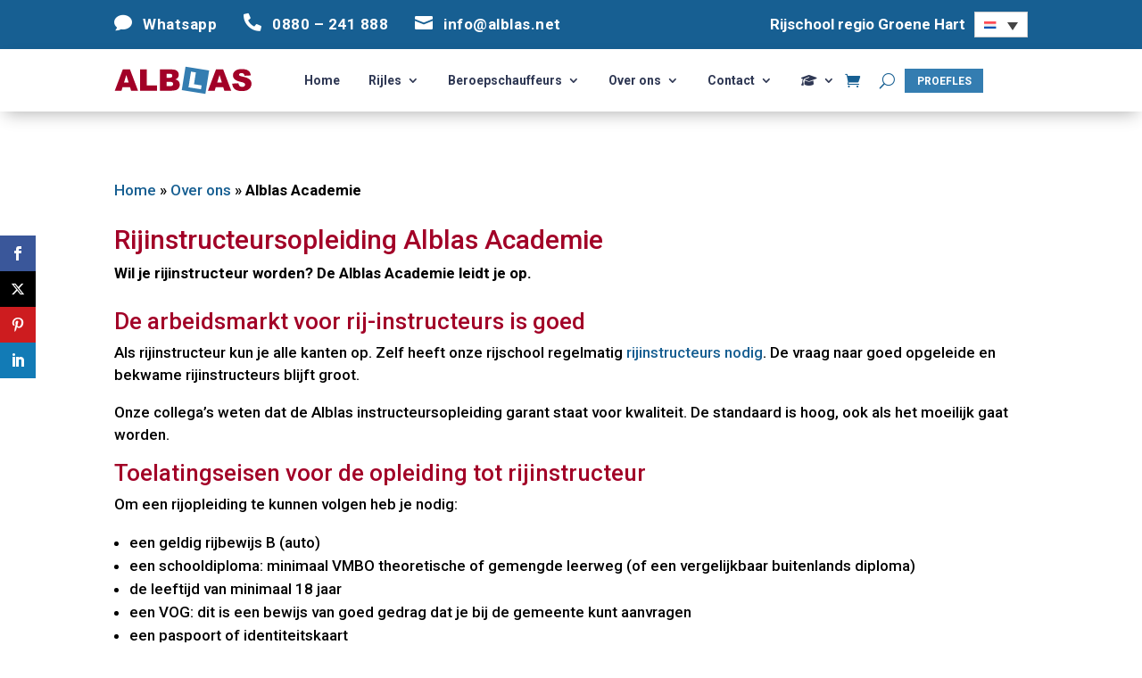

--- FILE ---
content_type: text/html; charset=UTF-8
request_url: https://www.alblas.net/over-alblas/alblas-academie/
body_size: 57263
content:
<!DOCTYPE html>
<html lang="nl-NL">
<head>
	<meta charset="UTF-8" />
<script type="text/javascript">
/* <![CDATA[ */
var gform;gform||(document.addEventListener("gform_main_scripts_loaded",function(){gform.scriptsLoaded=!0}),document.addEventListener("gform/theme/scripts_loaded",function(){gform.themeScriptsLoaded=!0}),window.addEventListener("DOMContentLoaded",function(){gform.domLoaded=!0}),gform={domLoaded:!1,scriptsLoaded:!1,themeScriptsLoaded:!1,isFormEditor:()=>"function"==typeof InitializeEditor,callIfLoaded:function(o){return!(!gform.domLoaded||!gform.scriptsLoaded||!gform.themeScriptsLoaded&&!gform.isFormEditor()||(gform.isFormEditor()&&console.warn("The use of gform.initializeOnLoaded() is deprecated in the form editor context and will be removed in Gravity Forms 3.1."),o(),0))},initializeOnLoaded:function(o){gform.callIfLoaded(o)||(document.addEventListener("gform_main_scripts_loaded",()=>{gform.scriptsLoaded=!0,gform.callIfLoaded(o)}),document.addEventListener("gform/theme/scripts_loaded",()=>{gform.themeScriptsLoaded=!0,gform.callIfLoaded(o)}),window.addEventListener("DOMContentLoaded",()=>{gform.domLoaded=!0,gform.callIfLoaded(o)}))},hooks:{action:{},filter:{}},addAction:function(o,r,e,t){gform.addHook("action",o,r,e,t)},addFilter:function(o,r,e,t){gform.addHook("filter",o,r,e,t)},doAction:function(o){gform.doHook("action",o,arguments)},applyFilters:function(o){return gform.doHook("filter",o,arguments)},removeAction:function(o,r){gform.removeHook("action",o,r)},removeFilter:function(o,r,e){gform.removeHook("filter",o,r,e)},addHook:function(o,r,e,t,n){null==gform.hooks[o][r]&&(gform.hooks[o][r]=[]);var d=gform.hooks[o][r];null==n&&(n=r+"_"+d.length),gform.hooks[o][r].push({tag:n,callable:e,priority:t=null==t?10:t})},doHook:function(r,o,e){var t;if(e=Array.prototype.slice.call(e,1),null!=gform.hooks[r][o]&&((o=gform.hooks[r][o]).sort(function(o,r){return o.priority-r.priority}),o.forEach(function(o){"function"!=typeof(t=o.callable)&&(t=window[t]),"action"==r?t.apply(null,e):e[0]=t.apply(null,e)})),"filter"==r)return e[0]},removeHook:function(o,r,t,n){var e;null!=gform.hooks[o][r]&&(e=(e=gform.hooks[o][r]).filter(function(o,r,e){return!!(null!=n&&n!=o.tag||null!=t&&t!=o.priority)}),gform.hooks[o][r]=e)}});
/* ]]> */
</script>

<meta http-equiv="X-UA-Compatible" content="IE=edge">
	<link rel="pingback" href="https://www.alblas.net/xmlrpc.php" />

	<script type="text/javascript">
		document.documentElement.className = 'js';
	</script>
	
	<meta name='robots' content='index, follow, max-image-preview:large, max-snippet:-1, max-video-preview:-1' />
<script>window._wca = window._wca || [];</script>

	<!-- This site is optimized with the Yoast SEO Premium plugin v26.7 (Yoast SEO v26.8) - https://yoast.com/product/yoast-seo-premium-wordpress/ -->
	<title>Alblas Academie - Rijschool Alblas</title>
<link data-rocket-prefetch href="https://www.gstatic.com" rel="dns-prefetch">
<link data-rocket-prefetch href="https://www.google-analytics.com" rel="dns-prefetch">
<link data-rocket-prefetch href="https://fonts.googleapis.com" rel="dns-prefetch">
<link data-rocket-prefetch href="https://stats.wp.com" rel="dns-prefetch">
<link data-rocket-prefetch href="https://www.googletagmanager.com" rel="dns-prefetch">
<link data-rocket-prefetch href="https://www.google.com" rel="dns-prefetch">
<link data-rocket-preload as="style" href="https://fonts.googleapis.com/css?family=Open%20Sans%3A400%2C700%7CRoboto%3A100%2C100italic%2C300%2C300italic%2Cregular%2Citalic%2C500%2C500italic%2C700%2C700italic%2C900%2C900italic&#038;subset=latin%2Clatin-ext&#038;display=swap" rel="preload">
<link href="https://fonts.googleapis.com/css?family=Open%20Sans%3A400%2C700%7CRoboto%3A100%2C100italic%2C300%2C300italic%2Cregular%2Citalic%2C500%2C500italic%2C700%2C700italic%2C900%2C900italic&#038;subset=latin%2Clatin-ext&#038;display=swap" media="print" onload="this.media=&#039;all&#039;" rel="stylesheet">
<noscript data-wpr-hosted-gf-parameters=""><link rel="stylesheet" href="https://fonts.googleapis.com/css?family=Open%20Sans%3A400%2C700%7CRoboto%3A100%2C100italic%2C300%2C300italic%2Cregular%2Citalic%2C500%2C500italic%2C700%2C700italic%2C900%2C900italic&#038;subset=latin%2Clatin-ext&#038;display=swap"></noscript><link rel="preload" data-rocket-preload as="image" imagesrcset="https://www.alblas.net/wp-content/uploads/2021/09/opleiding-rijinstructeur.jpg.webp 706w, https://www.alblas.net/wp-content/uploads/2021/09/opleiding-rijinstructeur-480x360.jpg.webp 480w" imagesizes="(min-width: 0px) and (max-width: 480px) 480px, (min-width: 481px) 706px, 100vw" fetchpriority="high">
	<meta name="description" content="Word rij-instructeur! Alblas heeft een lesprogramma dat meer dan de gemiddelde opleiding aandacht schenkt aan de praktijk." />
	<link rel="canonical" href="https://www.alblas.net/over-alblas/alblas-academie/" />
	<meta property="og:locale" content="nl_NL" />
	<meta property="og:type" content="article" />
	<meta property="og:title" content="Alblas Academie" />
	<meta property="og:url" content="https://www.alblas.net/over-alblas/alblas-academie/" />
	<meta property="og:site_name" content="Rijschool Alblas" />
	<meta property="article:publisher" content="https://www.facebook.com/AlblasVerkeersschool/" />
	<meta property="article:modified_time" content="2025-01-13T13:15:58+00:00" />
	<meta property="og:image" content="https://www.alblas.net/wp-content/uploads/2021/09/opleiding-rijinstructeur.jpg" />
	<meta property="og:image:width" content="800" />
	<meta property="og:image:height" content="600" />
	<meta property="og:image:type" content="image/jpeg" />
	<meta name="twitter:card" content="summary_large_image" />
	<meta name="twitter:label1" content="Geschatte leestijd" />
	<meta name="twitter:data1" content="4 minuten" />
	<script type="application/ld+json" class="yoast-schema-graph">{"@context":"https://schema.org","@graph":[{"@type":"WebPage","@id":"https://www.alblas.net/over-alblas/alblas-academie/","url":"https://www.alblas.net/over-alblas/alblas-academie/","name":"Alblas Academie - Rijschool Alblas","isPartOf":{"@id":"https://www.alblas.net/#website"},"primaryImageOfPage":{"@id":"https://www.alblas.net/over-alblas/alblas-academie/#primaryimage"},"image":{"@id":"https://www.alblas.net/over-alblas/alblas-academie/#primaryimage"},"thumbnailUrl":"https://www.alblas.net/wp-content/uploads/2021/09/opleiding-rijinstructeur.jpg","datePublished":"2021-01-26T10:30:07+00:00","dateModified":"2025-01-13T13:15:58+00:00","description":"Word rij-instructeur! Alblas heeft een lesprogramma dat meer dan de gemiddelde opleiding aandacht schenkt aan de praktijk.","breadcrumb":{"@id":"https://www.alblas.net/over-alblas/alblas-academie/#breadcrumb"},"inLanguage":"nl-NL","potentialAction":[{"@type":"ReadAction","target":["https://www.alblas.net/over-alblas/alblas-academie/"]}]},{"@type":"ImageObject","inLanguage":"nl-NL","@id":"https://www.alblas.net/over-alblas/alblas-academie/#primaryimage","url":"https://www.alblas.net/wp-content/uploads/2021/09/opleiding-rijinstructeur.jpg","contentUrl":"https://www.alblas.net/wp-content/uploads/2021/09/opleiding-rijinstructeur.jpg","width":800,"height":600,"caption":"Opleiding rij-instructeur WRM B"},{"@type":"BreadcrumbList","@id":"https://www.alblas.net/over-alblas/alblas-academie/#breadcrumb","itemListElement":[{"@type":"ListItem","position":1,"name":"Home","item":"https://www.alblas.net/"},{"@type":"ListItem","position":2,"name":"Over ons","item":"https://www.alblas.net/over-alblas/"},{"@type":"ListItem","position":3,"name":"Alblas Academie"}]},{"@type":"WebSite","@id":"https://www.alblas.net/#website","url":"https://www.alblas.net/","name":"Rijschool Alblas","description":"Rijschool in het Groene Hart","publisher":{"@id":"https://www.alblas.net/#organization"},"potentialAction":[{"@type":"SearchAction","target":{"@type":"EntryPoint","urlTemplate":"https://www.alblas.net/?s={search_term_string}"},"query-input":{"@type":"PropertyValueSpecification","valueRequired":true,"valueName":"search_term_string"}}],"inLanguage":"nl-NL"},{"@type":["Organization","Place","LocalBusiness"],"@id":"https://www.alblas.net/#organization","name":"Rijschool Alblas","url":"https://www.alblas.net/","logo":{"@id":"https://www.alblas.net/over-alblas/alblas-academie/#local-main-organization-logo"},"image":{"@id":"https://www.alblas.net/over-alblas/alblas-academie/#local-main-organization-logo"},"sameAs":["https://www.facebook.com/AlblasVerkeersschool/","https://www.instagram.com/alblasverkeersschool/","https://www.youtube.com/channel/UCnJrm2J8Zt22h0mHGKZP42Q/featured"],"address":{"@id":"https://www.alblas.net/over-alblas/alblas-academie/#local-main-place-address"},"geo":{"@type":"GeoCoordinates","latitude":"52.16047604916675","longitude":"4.855799769871212"},"telephone":["0880 – 241 888"],"openingHoursSpecification":[{"@type":"OpeningHoursSpecification","dayOfWeek":["Monday","Tuesday","Wednesday","Thursday","Friday"],"opens":"08:00","closes":"17:00"},{"@type":"OpeningHoursSpecification","dayOfWeek":["Saturday","Sunday"],"opens":"00:00","closes":"00:00"}],"areaServed":"Woerdense Verlaat, Uithoorn, Hoofddorp, Nieuwkoop, Amstelveen, Badhoevedorp, Loosdrecht, Abcoude, Nieuw-Vennep, Aalsmeer, Maarssen, Breukelen, Kudelstaart, Wilnis, Mijdrecht, Loenen, Hilversum, Bussum, Vinkeveen, Ouderkerk aan de Amstel","priceRange":"$$","currenciesAccepted":"€","paymentAccepted":"iDeal, pin, overboeking"},{"@type":"PostalAddress","@id":"https://www.alblas.net/over-alblas/alblas-academie/#local-main-place-address","streetAddress":"Uitweg 17","addressLocality":"Woerdense Verlaat","postalCode":"3652LR","addressRegion":"Zuid-Holland","addressCountry":"NL"},{"@type":"ImageObject","inLanguage":"nl-NL","@id":"https://www.alblas.net/over-alblas/alblas-academie/#local-main-organization-logo","url":"https://www.alblas.net/wp-content/uploads/2021/01/alblas-logo-facebook.jpg","contentUrl":"https://www.alblas.net/wp-content/uploads/2021/01/alblas-logo-facebook.jpg","width":1200,"height":1200,"caption":"Rijschool Alblas"}]}</script>
	<meta name="geo.placename" content="Woerdense Verlaat" />
	<meta name="geo.position" content="52.16047604916675;4.855799769871212" />
	<meta name="geo.region" content="Nederland" />
	<!-- / Yoast SEO Premium plugin. -->


<link rel='dns-prefetch' href='//stats.wp.com' />
<link rel='dns-prefetch' href='//fonts.googleapis.com' />
<link rel='dns-prefetch' href='//use.fontawesome.com' />
<link href='https://fonts.gstatic.com' crossorigin rel='preconnect' />
<link rel="alternate" type="application/rss+xml" title="Rijschool Alblas &raquo; feed" href="https://www.alblas.net/feed/" />
<link rel="alternate" type="application/rss+xml" title="Rijschool Alblas &raquo; reacties feed" href="https://www.alblas.net/comments/feed/" />
<meta content="Divi Child 1.1 v.1.1" name="generator"/><link data-minify="1" rel='stylesheet' id='wpamelia-divi-css' href='https://www.alblas.net/wp-content/cache/background-css/1/www.alblas.net/wp-content/cache/min/1/wp-content/plugins/ameliabooking/extensions/divi_amelia/styles/divi-amelia.css?ver=1758221855&wpr_t=1769897302' type='text/css' media='all' />
<link data-minify="1" rel='stylesheet' id='aws-divi-css' href='https://www.alblas.net/wp-content/cache/min/1/wp-content/plugins/advanced-woo-search-pro/includes/modules/divi/divi.css?ver=1758221855' type='text/css' media='all' />
<style id='wp-emoji-styles-inline-css' type='text/css'>

	img.wp-smiley, img.emoji {
		display: inline !important;
		border: none !important;
		box-shadow: none !important;
		height: 1em !important;
		width: 1em !important;
		margin: 0 0.07em !important;
		vertical-align: -0.1em !important;
		background: none !important;
		padding: 0 !important;
	}
</style>
<style id='wp-block-library-theme-inline-css' type='text/css'>
.wp-block-audio :where(figcaption){color:#555;font-size:13px;text-align:center}.is-dark-theme .wp-block-audio :where(figcaption){color:#ffffffa6}.wp-block-audio{margin:0 0 1em}.wp-block-code{border:1px solid #ccc;border-radius:4px;font-family:Menlo,Consolas,monaco,monospace;padding:.8em 1em}.wp-block-embed :where(figcaption){color:#555;font-size:13px;text-align:center}.is-dark-theme .wp-block-embed :where(figcaption){color:#ffffffa6}.wp-block-embed{margin:0 0 1em}.blocks-gallery-caption{color:#555;font-size:13px;text-align:center}.is-dark-theme .blocks-gallery-caption{color:#ffffffa6}:root :where(.wp-block-image figcaption){color:#555;font-size:13px;text-align:center}.is-dark-theme :root :where(.wp-block-image figcaption){color:#ffffffa6}.wp-block-image{margin:0 0 1em}.wp-block-pullquote{border-bottom:4px solid;border-top:4px solid;color:currentColor;margin-bottom:1.75em}.wp-block-pullquote cite,.wp-block-pullquote footer,.wp-block-pullquote__citation{color:currentColor;font-size:.8125em;font-style:normal;text-transform:uppercase}.wp-block-quote{border-left:.25em solid;margin:0 0 1.75em;padding-left:1em}.wp-block-quote cite,.wp-block-quote footer{color:currentColor;font-size:.8125em;font-style:normal;position:relative}.wp-block-quote:where(.has-text-align-right){border-left:none;border-right:.25em solid;padding-left:0;padding-right:1em}.wp-block-quote:where(.has-text-align-center){border:none;padding-left:0}.wp-block-quote.is-large,.wp-block-quote.is-style-large,.wp-block-quote:where(.is-style-plain){border:none}.wp-block-search .wp-block-search__label{font-weight:700}.wp-block-search__button{border:1px solid #ccc;padding:.375em .625em}:where(.wp-block-group.has-background){padding:1.25em 2.375em}.wp-block-separator.has-css-opacity{opacity:.4}.wp-block-separator{border:none;border-bottom:2px solid;margin-left:auto;margin-right:auto}.wp-block-separator.has-alpha-channel-opacity{opacity:1}.wp-block-separator:not(.is-style-wide):not(.is-style-dots){width:100px}.wp-block-separator.has-background:not(.is-style-dots){border-bottom:none;height:1px}.wp-block-separator.has-background:not(.is-style-wide):not(.is-style-dots){height:2px}.wp-block-table{margin:0 0 1em}.wp-block-table td,.wp-block-table th{word-break:normal}.wp-block-table :where(figcaption){color:#555;font-size:13px;text-align:center}.is-dark-theme .wp-block-table :where(figcaption){color:#ffffffa6}.wp-block-video :where(figcaption){color:#555;font-size:13px;text-align:center}.is-dark-theme .wp-block-video :where(figcaption){color:#ffffffa6}.wp-block-video{margin:0 0 1em}:root :where(.wp-block-template-part.has-background){margin-bottom:0;margin-top:0;padding:1.25em 2.375em}
</style>
<link rel='stylesheet' id='mediaelement-css' href='https://www.alblas.net/wp-content/cache/background-css/1/www.alblas.net/wp-includes/js/mediaelement/mediaelementplayer-legacy.min.css?ver=4.2.17&wpr_t=1769897302' type='text/css' media='all' />
<link rel='stylesheet' id='wp-mediaelement-css' href='https://www.alblas.net/wp-includes/js/mediaelement/wp-mediaelement.min.css?ver=6.8.3' type='text/css' media='all' />
<style id='jetpack-sharing-buttons-style-inline-css' type='text/css'>
.jetpack-sharing-buttons__services-list{display:flex;flex-direction:row;flex-wrap:wrap;gap:0;list-style-type:none;margin:5px;padding:0}.jetpack-sharing-buttons__services-list.has-small-icon-size{font-size:12px}.jetpack-sharing-buttons__services-list.has-normal-icon-size{font-size:16px}.jetpack-sharing-buttons__services-list.has-large-icon-size{font-size:24px}.jetpack-sharing-buttons__services-list.has-huge-icon-size{font-size:36px}@media print{.jetpack-sharing-buttons__services-list{display:none!important}}.editor-styles-wrapper .wp-block-jetpack-sharing-buttons{gap:0;padding-inline-start:0}ul.jetpack-sharing-buttons__services-list.has-background{padding:1.25em 2.375em}
</style>
<style id='font-awesome-svg-styles-default-inline-css' type='text/css'>
.svg-inline--fa {
  display: inline-block;
  height: 1em;
  overflow: visible;
  vertical-align: -.125em;
}
</style>
<link data-minify="1" rel='stylesheet' id='font-awesome-svg-styles-css' href='https://www.alblas.net/wp-content/cache/min/1/wp-content/uploads/font-awesome/v6.7.2/css/svg-with-js.css?ver=1758221855' type='text/css' media='all' />
<style id='font-awesome-svg-styles-inline-css' type='text/css'>
   .wp-block-font-awesome-icon svg::before,
   .wp-rich-text-font-awesome-icon svg::before {content: unset;}
</style>
<link data-minify="1" rel='stylesheet' id='efw-wc-blocks-css' href='https://www.alblas.net/wp-content/cache/min/1/wp-content/plugins/extra-fees-for-woocommerce/assets/blocks/frontend/block.css?ver=1764074736' type='text/css' media='all' />
<style id='global-styles-inline-css' type='text/css'>
:root{--wp--preset--aspect-ratio--square: 1;--wp--preset--aspect-ratio--4-3: 4/3;--wp--preset--aspect-ratio--3-4: 3/4;--wp--preset--aspect-ratio--3-2: 3/2;--wp--preset--aspect-ratio--2-3: 2/3;--wp--preset--aspect-ratio--16-9: 16/9;--wp--preset--aspect-ratio--9-16: 9/16;--wp--preset--color--black: #000000;--wp--preset--color--cyan-bluish-gray: #abb8c3;--wp--preset--color--white: #ffffff;--wp--preset--color--pale-pink: #f78da7;--wp--preset--color--vivid-red: #cf2e2e;--wp--preset--color--luminous-vivid-orange: #ff6900;--wp--preset--color--luminous-vivid-amber: #fcb900;--wp--preset--color--light-green-cyan: #7bdcb5;--wp--preset--color--vivid-green-cyan: #00d084;--wp--preset--color--pale-cyan-blue: #8ed1fc;--wp--preset--color--vivid-cyan-blue: #0693e3;--wp--preset--color--vivid-purple: #9b51e0;--wp--preset--gradient--vivid-cyan-blue-to-vivid-purple: linear-gradient(135deg,rgba(6,147,227,1) 0%,rgb(155,81,224) 100%);--wp--preset--gradient--light-green-cyan-to-vivid-green-cyan: linear-gradient(135deg,rgb(122,220,180) 0%,rgb(0,208,130) 100%);--wp--preset--gradient--luminous-vivid-amber-to-luminous-vivid-orange: linear-gradient(135deg,rgba(252,185,0,1) 0%,rgba(255,105,0,1) 100%);--wp--preset--gradient--luminous-vivid-orange-to-vivid-red: linear-gradient(135deg,rgba(255,105,0,1) 0%,rgb(207,46,46) 100%);--wp--preset--gradient--very-light-gray-to-cyan-bluish-gray: linear-gradient(135deg,rgb(238,238,238) 0%,rgb(169,184,195) 100%);--wp--preset--gradient--cool-to-warm-spectrum: linear-gradient(135deg,rgb(74,234,220) 0%,rgb(151,120,209) 20%,rgb(207,42,186) 40%,rgb(238,44,130) 60%,rgb(251,105,98) 80%,rgb(254,248,76) 100%);--wp--preset--gradient--blush-light-purple: linear-gradient(135deg,rgb(255,206,236) 0%,rgb(152,150,240) 100%);--wp--preset--gradient--blush-bordeaux: linear-gradient(135deg,rgb(254,205,165) 0%,rgb(254,45,45) 50%,rgb(107,0,62) 100%);--wp--preset--gradient--luminous-dusk: linear-gradient(135deg,rgb(255,203,112) 0%,rgb(199,81,192) 50%,rgb(65,88,208) 100%);--wp--preset--gradient--pale-ocean: linear-gradient(135deg,rgb(255,245,203) 0%,rgb(182,227,212) 50%,rgb(51,167,181) 100%);--wp--preset--gradient--electric-grass: linear-gradient(135deg,rgb(202,248,128) 0%,rgb(113,206,126) 100%);--wp--preset--gradient--midnight: linear-gradient(135deg,rgb(2,3,129) 0%,rgb(40,116,252) 100%);--wp--preset--font-size--small: 13px;--wp--preset--font-size--medium: 20px;--wp--preset--font-size--large: 36px;--wp--preset--font-size--x-large: 42px;--wp--preset--spacing--20: 0.44rem;--wp--preset--spacing--30: 0.67rem;--wp--preset--spacing--40: 1rem;--wp--preset--spacing--50: 1.5rem;--wp--preset--spacing--60: 2.25rem;--wp--preset--spacing--70: 3.38rem;--wp--preset--spacing--80: 5.06rem;--wp--preset--shadow--natural: 6px 6px 9px rgba(0, 0, 0, 0.2);--wp--preset--shadow--deep: 12px 12px 50px rgba(0, 0, 0, 0.4);--wp--preset--shadow--sharp: 6px 6px 0px rgba(0, 0, 0, 0.2);--wp--preset--shadow--outlined: 6px 6px 0px -3px rgba(255, 255, 255, 1), 6px 6px rgba(0, 0, 0, 1);--wp--preset--shadow--crisp: 6px 6px 0px rgba(0, 0, 0, 1);}:root { --wp--style--global--content-size: 823px;--wp--style--global--wide-size: 1080px; }:where(body) { margin: 0; }.wp-site-blocks > .alignleft { float: left; margin-right: 2em; }.wp-site-blocks > .alignright { float: right; margin-left: 2em; }.wp-site-blocks > .aligncenter { justify-content: center; margin-left: auto; margin-right: auto; }:where(.is-layout-flex){gap: 0.5em;}:where(.is-layout-grid){gap: 0.5em;}.is-layout-flow > .alignleft{float: left;margin-inline-start: 0;margin-inline-end: 2em;}.is-layout-flow > .alignright{float: right;margin-inline-start: 2em;margin-inline-end: 0;}.is-layout-flow > .aligncenter{margin-left: auto !important;margin-right: auto !important;}.is-layout-constrained > .alignleft{float: left;margin-inline-start: 0;margin-inline-end: 2em;}.is-layout-constrained > .alignright{float: right;margin-inline-start: 2em;margin-inline-end: 0;}.is-layout-constrained > .aligncenter{margin-left: auto !important;margin-right: auto !important;}.is-layout-constrained > :where(:not(.alignleft):not(.alignright):not(.alignfull)){max-width: var(--wp--style--global--content-size);margin-left: auto !important;margin-right: auto !important;}.is-layout-constrained > .alignwide{max-width: var(--wp--style--global--wide-size);}body .is-layout-flex{display: flex;}.is-layout-flex{flex-wrap: wrap;align-items: center;}.is-layout-flex > :is(*, div){margin: 0;}body .is-layout-grid{display: grid;}.is-layout-grid > :is(*, div){margin: 0;}body{padding-top: 0px;padding-right: 0px;padding-bottom: 0px;padding-left: 0px;}:root :where(.wp-element-button, .wp-block-button__link){background-color: #32373c;border-width: 0;color: #fff;font-family: inherit;font-size: inherit;line-height: inherit;padding: calc(0.667em + 2px) calc(1.333em + 2px);text-decoration: none;}.has-black-color{color: var(--wp--preset--color--black) !important;}.has-cyan-bluish-gray-color{color: var(--wp--preset--color--cyan-bluish-gray) !important;}.has-white-color{color: var(--wp--preset--color--white) !important;}.has-pale-pink-color{color: var(--wp--preset--color--pale-pink) !important;}.has-vivid-red-color{color: var(--wp--preset--color--vivid-red) !important;}.has-luminous-vivid-orange-color{color: var(--wp--preset--color--luminous-vivid-orange) !important;}.has-luminous-vivid-amber-color{color: var(--wp--preset--color--luminous-vivid-amber) !important;}.has-light-green-cyan-color{color: var(--wp--preset--color--light-green-cyan) !important;}.has-vivid-green-cyan-color{color: var(--wp--preset--color--vivid-green-cyan) !important;}.has-pale-cyan-blue-color{color: var(--wp--preset--color--pale-cyan-blue) !important;}.has-vivid-cyan-blue-color{color: var(--wp--preset--color--vivid-cyan-blue) !important;}.has-vivid-purple-color{color: var(--wp--preset--color--vivid-purple) !important;}.has-black-background-color{background-color: var(--wp--preset--color--black) !important;}.has-cyan-bluish-gray-background-color{background-color: var(--wp--preset--color--cyan-bluish-gray) !important;}.has-white-background-color{background-color: var(--wp--preset--color--white) !important;}.has-pale-pink-background-color{background-color: var(--wp--preset--color--pale-pink) !important;}.has-vivid-red-background-color{background-color: var(--wp--preset--color--vivid-red) !important;}.has-luminous-vivid-orange-background-color{background-color: var(--wp--preset--color--luminous-vivid-orange) !important;}.has-luminous-vivid-amber-background-color{background-color: var(--wp--preset--color--luminous-vivid-amber) !important;}.has-light-green-cyan-background-color{background-color: var(--wp--preset--color--light-green-cyan) !important;}.has-vivid-green-cyan-background-color{background-color: var(--wp--preset--color--vivid-green-cyan) !important;}.has-pale-cyan-blue-background-color{background-color: var(--wp--preset--color--pale-cyan-blue) !important;}.has-vivid-cyan-blue-background-color{background-color: var(--wp--preset--color--vivid-cyan-blue) !important;}.has-vivid-purple-background-color{background-color: var(--wp--preset--color--vivid-purple) !important;}.has-black-border-color{border-color: var(--wp--preset--color--black) !important;}.has-cyan-bluish-gray-border-color{border-color: var(--wp--preset--color--cyan-bluish-gray) !important;}.has-white-border-color{border-color: var(--wp--preset--color--white) !important;}.has-pale-pink-border-color{border-color: var(--wp--preset--color--pale-pink) !important;}.has-vivid-red-border-color{border-color: var(--wp--preset--color--vivid-red) !important;}.has-luminous-vivid-orange-border-color{border-color: var(--wp--preset--color--luminous-vivid-orange) !important;}.has-luminous-vivid-amber-border-color{border-color: var(--wp--preset--color--luminous-vivid-amber) !important;}.has-light-green-cyan-border-color{border-color: var(--wp--preset--color--light-green-cyan) !important;}.has-vivid-green-cyan-border-color{border-color: var(--wp--preset--color--vivid-green-cyan) !important;}.has-pale-cyan-blue-border-color{border-color: var(--wp--preset--color--pale-cyan-blue) !important;}.has-vivid-cyan-blue-border-color{border-color: var(--wp--preset--color--vivid-cyan-blue) !important;}.has-vivid-purple-border-color{border-color: var(--wp--preset--color--vivid-purple) !important;}.has-vivid-cyan-blue-to-vivid-purple-gradient-background{background: var(--wp--preset--gradient--vivid-cyan-blue-to-vivid-purple) !important;}.has-light-green-cyan-to-vivid-green-cyan-gradient-background{background: var(--wp--preset--gradient--light-green-cyan-to-vivid-green-cyan) !important;}.has-luminous-vivid-amber-to-luminous-vivid-orange-gradient-background{background: var(--wp--preset--gradient--luminous-vivid-amber-to-luminous-vivid-orange) !important;}.has-luminous-vivid-orange-to-vivid-red-gradient-background{background: var(--wp--preset--gradient--luminous-vivid-orange-to-vivid-red) !important;}.has-very-light-gray-to-cyan-bluish-gray-gradient-background{background: var(--wp--preset--gradient--very-light-gray-to-cyan-bluish-gray) !important;}.has-cool-to-warm-spectrum-gradient-background{background: var(--wp--preset--gradient--cool-to-warm-spectrum) !important;}.has-blush-light-purple-gradient-background{background: var(--wp--preset--gradient--blush-light-purple) !important;}.has-blush-bordeaux-gradient-background{background: var(--wp--preset--gradient--blush-bordeaux) !important;}.has-luminous-dusk-gradient-background{background: var(--wp--preset--gradient--luminous-dusk) !important;}.has-pale-ocean-gradient-background{background: var(--wp--preset--gradient--pale-ocean) !important;}.has-electric-grass-gradient-background{background: var(--wp--preset--gradient--electric-grass) !important;}.has-midnight-gradient-background{background: var(--wp--preset--gradient--midnight) !important;}.has-small-font-size{font-size: var(--wp--preset--font-size--small) !important;}.has-medium-font-size{font-size: var(--wp--preset--font-size--medium) !important;}.has-large-font-size{font-size: var(--wp--preset--font-size--large) !important;}.has-x-large-font-size{font-size: var(--wp--preset--font-size--x-large) !important;}
:where(.wp-block-post-template.is-layout-flex){gap: 1.25em;}:where(.wp-block-post-template.is-layout-grid){gap: 1.25em;}
:where(.wp-block-columns.is-layout-flex){gap: 2em;}:where(.wp-block-columns.is-layout-grid){gap: 2em;}
:root :where(.wp-block-pullquote){font-size: 1.5em;line-height: 1.6;}
</style>
<link data-minify="1" rel='stylesheet' id='cf7-styler-for-divi-css' href='https://www.alblas.net/wp-content/cache/min/1/wp-content/plugins/cf7-styler-for-divi/dist/css/builder4.css?ver=1758221855' type='text/css' media='all' />
<link data-minify="1" rel='stylesheet' id='DationStylesheet-css' href='https://www.alblas.net/wp-content/cache/min/1/wp-content/plugins/dation-connection/src/css/course.css?ver=1758221855' type='text/css' media='all' />
<link data-minify="1" rel='stylesheet' id='dashicons-css' href='https://www.alblas.net/wp-content/cache/min/1/wp-includes/css/dashicons.min.css?ver=1758221855' type='text/css' media='all' />
<link data-minify="1" rel='stylesheet' id='efw-frontend-css' href='https://www.alblas.net/wp-content/cache/min/1/wp-content/plugins/extra-fees-for-woocommerce/assets/css/frontend.css?ver=1758221855' type='text/css' media='all' />
<link rel='stylesheet' id='jquery-modal-css' href='https://www.alblas.net/wp-content/plugins/extra-fees-for-woocommerce/assets/css/jquery.modal.min.css?ver=7.7.0' type='text/css' media='all' />
<link data-minify="1" rel='stylesheet' id='woocommerce-layout-css' href='https://www.alblas.net/wp-content/cache/min/1/wp-content/plugins/woocommerce/assets/css/woocommerce-layout.css?ver=1758221855' type='text/css' media='all' />
<style id='woocommerce-layout-inline-css' type='text/css'>

	.infinite-scroll .woocommerce-pagination {
		display: none;
	}
</style>
<link data-minify="1" rel='stylesheet' id='woocommerce-smallscreen-css' href='https://www.alblas.net/wp-content/cache/min/1/wp-content/plugins/woocommerce/assets/css/woocommerce-smallscreen.css?ver=1758221855' type='text/css' media='only screen and (max-width: 768px)' />
<link data-minify="1" rel='stylesheet' id='woocommerce-general-css' href='https://www.alblas.net/wp-content/cache/background-css/1/www.alblas.net/wp-content/cache/min/1/wp-content/plugins/woocommerce/assets/css/woocommerce.css?ver=1758221855&wpr_t=1769897302' type='text/css' media='all' />
<style id='woocommerce-inline-inline-css' type='text/css'>
.woocommerce form .form-row .required { visibility: visible; }
</style>
<link rel='stylesheet' id='aws-pro-style-css' href='https://www.alblas.net/wp-content/cache/background-css/1/www.alblas.net/wp-content/plugins/advanced-woo-search-pro/assets/css/common.min.css?ver=pro3.50&wpr_t=1769897302' type='text/css' media='all' />
<link data-minify="1" rel='stylesheet' id='et_monarch-css-css' href='https://www.alblas.net/wp-content/cache/min/1/wp-content/plugins/monarch/css/style.css?ver=1758221855' type='text/css' media='all' />

<link data-minify="1" rel='stylesheet' id='brands-styles-css' href='https://www.alblas.net/wp-content/cache/min/1/wp-content/plugins/woocommerce/assets/css/brands.css?ver=1758221855' type='text/css' media='all' />
<link data-minify="1" rel='stylesheet' id='font-awesome-official-css' href='https://www.alblas.net/wp-content/cache/min/1/releases/v6.7.2/css/all.css?ver=1758221855' type='text/css' media='all' crossorigin="anonymous" />
<link rel='stylesheet' id='mollie-applepaydirect-css' href='https://www.alblas.net/wp-content/plugins/mollie-payments-for-woocommerce/public/css/mollie-applepaydirect.min.css?ver=1764075294' type='text/css' media='screen' />
<link rel='stylesheet' id='wc-builder-divi-styles-css' href='https://www.alblas.net/wp-content/plugins/wc-builder-divi-premium/divi-4/styles/style.min.css?ver=5.0.0' type='text/css' media='all' />
<link rel='stylesheet' id='divi_amelia-styles-css' href='https://www.alblas.net/wp-content/plugins/ameliabooking/extensions/divi_amelia/styles/style.min.css?ver=1.0.0' type='text/css' media='all' />

<link data-minify="1" rel='stylesheet' id='wcbd-css-css' href='https://www.alblas.net/wp-content/cache/min/1/wp-content/plugins/wc-builder-divi-premium/includes/assets/frontend/css/style.css?ver=1758221855' type='text/css' media='all' />
<link data-minify="1" rel='stylesheet' id='divi-style-parent-css' href='https://www.alblas.net/wp-content/cache/background-css/1/www.alblas.net/wp-content/cache/min/1/wp-content/themes/Divi/style-static.min.css?ver=1758221855&wpr_t=1769897302' type='text/css' media='all' />
<link rel='stylesheet' id='divi-style-css' href='https://www.alblas.net/wp-content/themes/divi-child-1.1/style.css?ver=4.27.4' type='text/css' media='all' />
<style id='divi-style-inline-css' type='text/css'>

				picture#logo {
					display: inherit;
				}
				picture#logo source, picture#logo img {
					width: auto;
					max-height: 54%;
					vertical-align: middle;
				}
				@media (min-width: 981px) {
					.et_vertical_nav #main-header picture#logo source,
					.et_vertical_nav #main-header picture#logo img {
						margin-bottom: 28px;
					}
				}
			
</style>
<link data-minify="1" rel='stylesheet' id='font-awesome-official-v4shim-css' href='https://www.alblas.net/wp-content/cache/min/1/releases/v6.7.2/css/v4-shims.css?ver=1758221855' type='text/css' media='all' crossorigin="anonymous" />
<script type="text/javascript" id="wpml-cookie-js-extra">
/* <![CDATA[ */
var wpml_cookies = {"wp-wpml_current_language":{"value":"nl","expires":1,"path":"\/"}};
var wpml_cookies = {"wp-wpml_current_language":{"value":"nl","expires":1,"path":"\/"}};
/* ]]> */
</script>
<script data-minify="1" type="text/javascript" src="https://www.alblas.net/wp-content/cache/min/1/wp-content/plugins/sitepress-multilingual-cms/res/js/cookies/language-cookie.js?ver=1758221856" id="wpml-cookie-js" defer="defer" data-wp-strategy="defer"></script>
<script type="text/javascript" src="https://www.alblas.net/wp-includes/js/jquery/jquery.min.js?ver=3.7.1" id="jquery-core-js"></script>
<script type="text/javascript" src="https://www.alblas.net/wp-includes/js/jquery/jquery-migrate.min.js?ver=3.4.1" id="jquery-migrate-js"></script>
<script type="text/javascript" src="https://www.alblas.net/wp-content/plugins/woocommerce/assets/js/jquery-blockui/jquery.blockUI.min.js?ver=2.7.0-wc.10.3.7" id="wc-jquery-blockui-js" defer="defer" data-wp-strategy="defer"></script>
<script type="text/javascript" src="https://www.alblas.net/wp-content/plugins/woocommerce/assets/js/js-cookie/js.cookie.min.js?ver=2.1.4-wc.10.3.7" id="wc-js-cookie-js" defer="defer" data-wp-strategy="defer"></script>
<script type="text/javascript" id="woocommerce-js-extra">
/* <![CDATA[ */
var woocommerce_params = {"ajax_url":"\/wp-admin\/admin-ajax.php","wc_ajax_url":"\/?wc-ajax=%%endpoint%%","i18n_password_show":"Wachtwoord weergeven","i18n_password_hide":"Wachtwoord verbergen"};
/* ]]> */
</script>
<script type="text/javascript" src="https://www.alblas.net/wp-content/plugins/woocommerce/assets/js/frontend/woocommerce.min.js?ver=10.3.7" id="woocommerce-js" defer="defer" data-wp-strategy="defer"></script>
<script type="text/javascript" src="https://stats.wp.com/s-202605.js" id="woocommerce-analytics-js" defer="defer" data-wp-strategy="defer"></script>
<script type="text/javascript" id="wc-settings-dep-in-header-js-after">
/* <![CDATA[ */
console.warn( "Scripts that have a dependency on [wc-blocks-checkout] must be loaded in the footer, efw-blocks-enhancement was registered to load in the header, but has been switched to load in the footer instead. See https://github.com/woocommerce/woocommerce-gutenberg-products-block/pull/5059" );
/* ]]> */
</script>
		<script>
			window.wc_ga_pro = {};

			window.wc_ga_pro.ajax_url = 'https://www.alblas.net/wp-admin/admin-ajax.php';

			window.wc_ga_pro.available_gateways = {"mollie_wc_gateway_ideal":"iDEAL | Wero"};

			// interpolate json by replacing placeholders with variables (only used by UA tracking)
			window.wc_ga_pro.interpolate_json = function( object, variables ) {

				if ( ! variables ) {
					return object;
				}

				let j = JSON.stringify( object );

				for ( let k in variables ) {
					j = j.split( '{$' + k + '}' ).join( variables[ k ] );
				}

				return JSON.parse( j );
			};

			// return the title for a payment gateway
			window.wc_ga_pro.get_payment_method_title = function( payment_method ) {
				return window.wc_ga_pro.available_gateways[ payment_method ] || payment_method;
			};

			// check if an email is valid
			window.wc_ga_pro.is_valid_email = function( email ) {
				return /[^\s@]+@[^\s@]+\.[^\s@]+/.test( email );
			};
		</script>
				<!-- Google tag (gtag.js) -->
		<script async src='https://www.googletagmanager.com/gtag/js?id=G-ZY75RRW3YF&#038;l=dataLayer'></script>
		<script >

			window.dataLayer = window.dataLayer || [];

			function gtag() {
				dataLayer.push(arguments);
			}

			gtag('js', new Date());

			gtag('config', 'G-ZY75RRW3YF', {"cookie_domain":"auto"});

			gtag('consent', 'default', {"analytics_storage":"denied","ad_storage":"denied","ad_user_data":"denied","ad_personalization":"denied","region":["AT","BE","BG","HR","CY","CZ","DK","EE","FI","FR","DE","GR","HU","IS","IE","IT","LV","LI","LT","LU","MT","NL","NO","PL","PT","RO","SK","SI","ES","SE","GB","CH"]});(function($) {
	$(function () {

		const consentMap = {
			statistics: [ 'analytics_storage' ],
			marketing: [ 'ad_storage', 'ad_user_data', 'ad_personalization' ]
		};

		// eslint-disable-next-line camelcase -- `wp_has_consent` is defined by the WP Consent API plugin.
		if ( typeof window.wp_has_consent === 'function' ) {
			console.log('has consent');

			// eslint-disable-next-line camelcase -- `wp_consent_type` is defined by the WP Consent API plugin.
			if ( window.wp_consent_type === undefined ) {
				window.wp_consent_type = 'optin';
			}

			const consentState = {};

			for ( const [ category, types ] of Object.entries( consentMap ) ) {
				// eslint-disable-next-line camelcase, no-undef -- `consent_api_get_cookie`, `constent_api` is defined by the WP Consent API plugin.
				if ( consent_api_get_cookie( window.consent_api.cookie_prefix + '_' + category ) !== '' ) {
					// eslint-disable-next-line camelcase, no-undef -- `wp_has_consent` is defined by the WP Consent API plugin.
					const hasConsent = wp_has_consent( category ) ? 'granted' : 'denied';

					types.forEach( ( type ) => {
						consentState[ type ] = hasConsent;
					} );
				}
			}

			if ( Object.keys( consentState ).length > 0 ) {
				gtag( 'consent', 'update', consentState );
			}
		}

		document.addEventListener( 'wp_listen_for_consent_change', ( event ) => {
			const consentUpdate = {};
			const types = consentMap[ Object.keys( event.detail )[ 0 ] ];
			const state = Object.values( event.detail )[ 0 ] === 'allow' ? 'granted' : 'denied';

			if ( types === undefined ) {
				return
			}

			types.forEach( ( type ) => {
				consentUpdate[ type ] = state;
			} );

			if ( Object.keys( consentUpdate ).length > 0 ) {
				gtag( 'consent', 'update', consentUpdate );
			}
		} );
	});
})(jQuery);
			
			(function() {

				const event = document.createEvent('Event');

				event.initEvent( 'wc_google_analytics_pro_gtag_loaded', true, true );

				document.dispatchEvent( event );
			})();
		</script>
				<!-- Start WooCommerce Google Analytics Pro -->
				<script>
			(function(i,s,o,g,r,a,m){i['GoogleAnalyticsObject']=r;i[r]=i[r]||function(){
				(i[r].q=i[r].q||[]).push(arguments)},i[r].l=1*new Date();a=s.createElement(o),
				m=s.getElementsByTagName(o)[0];a.async=1;a.src=g;m.parentNode.insertBefore(a,m)
			})(window,document,'script','https://www.google-analytics.com/analytics.js','ga');
						ga( 'create', 'UA-129689327-1', {"cookieDomain":"auto"} );
			ga( 'set', 'forceSSL', true );
																		ga( 'require', 'ec' );

			
			(function() {

				// trigger an event the old-fashioned way to avoid a jQuery dependency and still support IE
				const event = document.createEvent('Event');

				event.initEvent( 'wc_google_analytics_pro_loaded', true, true );

				document.dispatchEvent( event );
			})();
		</script>
				<!-- end WooCommerce Google Analytics Pro -->
		<link rel="https://api.w.org/" href="https://www.alblas.net/wp-json/" /><link rel="alternate" title="JSON" type="application/json" href="https://www.alblas.net/wp-json/wp/v2/pages/28290" /><link rel="EditURI" type="application/rsd+xml" title="RSD" href="https://www.alblas.net/xmlrpc.php?rsd" />
<meta name="generator" content="WordPress 6.8.3" />
<meta name="generator" content="WooCommerce 10.3.7" />
<link rel='shortlink' href='https://www.alblas.net/?p=28290' />
<link rel="alternate" title="oEmbed (JSON)" type="application/json+oembed" href="https://www.alblas.net/wp-json/oembed/1.0/embed?url=https%3A%2F%2Fwww.alblas.net%2Fover-alblas%2Falblas-academie%2F" />
<link rel="alternate" title="oEmbed (XML)" type="text/xml+oembed" href="https://www.alblas.net/wp-json/oembed/1.0/embed?url=https%3A%2F%2Fwww.alblas.net%2Fover-alblas%2Falblas-academie%2F&#038;format=xml" />
<meta name="generator" content="WPML ver:4.8.6 stt:37,1;" />
	<style>img#wpstats{display:none}</style>
		<style type="text/css" id="et-social-custom-css">
				 position: absolute; z-index: 10;
			</style><meta name="viewport" content="width=device-width, initial-scale=1.0">	<noscript><style>.woocommerce-product-gallery{ opacity: 1 !important; }</style></noscript>
	
                <script>
                
                    window.addEventListener("load", function() {
                        
                        var awsDiviSearch = document.querySelectorAll("header .et_pb_menu__search-button");
                        if ( awsDiviSearch ) {
                            for (var i = 0; i < awsDiviSearch.length; i++) {
                                awsDiviSearch[i].addEventListener("click", function() {
                                    window.setTimeout(function(){
                                        document.querySelector(".et_pb_menu__search-container .aws-container .aws-search-field").focus();
                                        jQuery( ".aws-search-result" ).hide();
                                    }, 100);
                                }, false);
                            }
                        }

                    }, false);

                </script><link rel="icon" href="https://www.alblas.net/wp-content/uploads/2020/11/favicon.svg" sizes="32x32" />
<link rel="icon" href="https://www.alblas.net/wp-content/uploads/2020/11/favicon.svg" sizes="192x192" />
<link rel="apple-touch-icon" href="https://www.alblas.net/wp-content/uploads/2020/11/favicon.svg" />
<meta name="msapplication-TileImage" content="https://www.alblas.net/wp-content/uploads/2020/11/favicon.svg" />
<style id="et-divi-customizer-global-cached-inline-styles">body,.et_pb_column_1_2 .et_quote_content blockquote cite,.et_pb_column_1_2 .et_link_content a.et_link_main_url,.et_pb_column_1_3 .et_quote_content blockquote cite,.et_pb_column_3_8 .et_quote_content blockquote cite,.et_pb_column_1_4 .et_quote_content blockquote cite,.et_pb_blog_grid .et_quote_content blockquote cite,.et_pb_column_1_3 .et_link_content a.et_link_main_url,.et_pb_column_3_8 .et_link_content a.et_link_main_url,.et_pb_column_1_4 .et_link_content a.et_link_main_url,.et_pb_blog_grid .et_link_content a.et_link_main_url,body .et_pb_bg_layout_light .et_pb_post p,body .et_pb_bg_layout_dark .et_pb_post p{font-size:17px}.et_pb_slide_content,.et_pb_best_value{font-size:19px}body{color:#000000}h1,h2,h3,h4,h5,h6{color:#a20127}body{line-height:1.5em}.woocommerce #respond input#submit,.woocommerce-page #respond input#submit,.woocommerce #content input.button,.woocommerce-page #content input.button,.woocommerce-message,.woocommerce-error,.woocommerce-info{background:#175f92!important}#et_search_icon:hover,.mobile_menu_bar:before,.mobile_menu_bar:after,.et_toggle_slide_menu:after,.et-social-icon a:hover,.et_pb_sum,.et_pb_pricing li a,.et_pb_pricing_table_button,.et_overlay:before,.entry-summary p.price ins,.woocommerce div.product span.price,.woocommerce-page div.product span.price,.woocommerce #content div.product span.price,.woocommerce-page #content div.product span.price,.woocommerce div.product p.price,.woocommerce-page div.product p.price,.woocommerce #content div.product p.price,.woocommerce-page #content div.product p.price,.et_pb_member_social_links a:hover,.woocommerce .star-rating span:before,.woocommerce-page .star-rating span:before,.et_pb_widget li a:hover,.et_pb_filterable_portfolio .et_pb_portfolio_filters li a.active,.et_pb_filterable_portfolio .et_pb_portofolio_pagination ul li a.active,.et_pb_gallery .et_pb_gallery_pagination ul li a.active,.wp-pagenavi span.current,.wp-pagenavi a:hover,.nav-single a,.tagged_as a,.posted_in a{color:#175f92}.et_pb_contact_submit,.et_password_protected_form .et_submit_button,.et_pb_bg_layout_light .et_pb_newsletter_button,.comment-reply-link,.form-submit .et_pb_button,.et_pb_bg_layout_light .et_pb_promo_button,.et_pb_bg_layout_light .et_pb_more_button,.woocommerce a.button.alt,.woocommerce-page a.button.alt,.woocommerce button.button.alt,.woocommerce button.button.alt.disabled,.woocommerce-page button.button.alt,.woocommerce-page button.button.alt.disabled,.woocommerce input.button.alt,.woocommerce-page input.button.alt,.woocommerce #respond input#submit.alt,.woocommerce-page #respond input#submit.alt,.woocommerce #content input.button.alt,.woocommerce-page #content input.button.alt,.woocommerce a.button,.woocommerce-page a.button,.woocommerce button.button,.woocommerce-page button.button,.woocommerce input.button,.woocommerce-page input.button,.et_pb_contact p input[type="checkbox"]:checked+label i:before,.et_pb_bg_layout_light.et_pb_module.et_pb_button{color:#175f92}.footer-widget h4{color:#175f92}.et-search-form,.nav li ul,.et_mobile_menu,.footer-widget li:before,.et_pb_pricing li:before,blockquote{border-color:#175f92}.et_pb_counter_amount,.et_pb_featured_table .et_pb_pricing_heading,.et_quote_content,.et_link_content,.et_audio_content,.et_pb_post_slider.et_pb_bg_layout_dark,.et_slide_in_menu_container,.et_pb_contact p input[type="radio"]:checked+label i:before{background-color:#175f92}a{color:#175f92}.et_secondary_nav_enabled #page-container #top-header{background-color:#175f92!important}#et-secondary-nav li ul{background-color:#175f92}#main-footer .footer-widget h4,#main-footer .widget_block h1,#main-footer .widget_block h2,#main-footer .widget_block h3,#main-footer .widget_block h4,#main-footer .widget_block h5,#main-footer .widget_block h6{color:#175f92}.footer-widget li:before{border-color:#175f92}#footer-widgets .footer-widget li:before{top:11.45px}.woocommerce a.button.alt,.woocommerce-page a.button.alt,.woocommerce button.button.alt,.woocommerce button.button.alt.disabled,.woocommerce-page button.button.alt,.woocommerce-page button.button.alt.disabled,.woocommerce input.button.alt,.woocommerce-page input.button.alt,.woocommerce #respond input#submit.alt,.woocommerce-page #respond input#submit.alt,.woocommerce #content input.button.alt,.woocommerce-page #content input.button.alt,.woocommerce a.button,.woocommerce-page a.button,.woocommerce button.button,.woocommerce-page button.button,.woocommerce input.button,.woocommerce-page input.button,.woocommerce #respond input#submit,.woocommerce-page #respond input#submit,.woocommerce #content input.button,.woocommerce-page #content input.button,.woocommerce-message a.button.wc-forward,body .et_pb_button{font-size:18px;background-color:#347db1;border-width:0px!important;border-color:#347db1;border-radius:50px;font-weight:bold;font-style:normal;text-transform:uppercase;text-decoration:none;;letter-spacing:1px}.woocommerce.et_pb_button_helper_class a.button.alt,.woocommerce-page.et_pb_button_helper_class a.button.alt,.woocommerce.et_pb_button_helper_class button.button.alt,.woocommerce.et_pb_button_helper_class button.button.alt.disabled,.woocommerce-page.et_pb_button_helper_class button.button.alt,.woocommerce-page.et_pb_button_helper_class button.button.alt.disabled,.woocommerce.et_pb_button_helper_class input.button.alt,.woocommerce-page.et_pb_button_helper_class input.button.alt,.woocommerce.et_pb_button_helper_class #respond input#submit.alt,.woocommerce-page.et_pb_button_helper_class #respond input#submit.alt,.woocommerce.et_pb_button_helper_class #content input.button.alt,.woocommerce-page.et_pb_button_helper_class #content input.button.alt,.woocommerce.et_pb_button_helper_class a.button,.woocommerce-page.et_pb_button_helper_class a.button,.woocommerce.et_pb_button_helper_class button.button,.woocommerce-page.et_pb_button_helper_class button.button,.woocommerce.et_pb_button_helper_class input.button,.woocommerce-page.et_pb_button_helper_class input.button,.woocommerce.et_pb_button_helper_class #respond input#submit,.woocommerce-page.et_pb_button_helper_class #respond input#submit,.woocommerce.et_pb_button_helper_class #content input.button,.woocommerce-page.et_pb_button_helper_class #content input.button,body.et_pb_button_helper_class .et_pb_button,body.et_pb_button_helper_class .et_pb_module.et_pb_button{color:#ffffff}.woocommerce a.button.alt:after,.woocommerce-page a.button.alt:after,.woocommerce button.button.alt:after,.woocommerce-page button.button.alt:after,.woocommerce input.button.alt:after,.woocommerce-page input.button.alt:after,.woocommerce #respond input#submit.alt:after,.woocommerce-page #respond input#submit.alt:after,.woocommerce #content input.button.alt:after,.woocommerce-page #content input.button.alt:after,.woocommerce a.button:after,.woocommerce-page a.button:after,.woocommerce button.button:after,.woocommerce-page button.button:after,.woocommerce input.button:after,.woocommerce-page input.button:after,.woocommerce #respond input#submit:after,.woocommerce-page #respond input#submit:after,.woocommerce #content input.button:after,.woocommerce-page #content input.button:after,body .et_pb_button:after{font-size:28.8px}body .et_pb_bg_layout_light.et_pb_button:hover,body .et_pb_bg_layout_light .et_pb_button:hover,body .et_pb_button:hover{color:#ffffff!important;background-color:#347db1;border-color:#347db1!important;border-radius:50px;letter-spacing:1px}.woocommerce a.button.alt:hover,.woocommerce-page a.button.alt:hover,.woocommerce button.button.alt:hover,.woocommerce button.button.alt.disabled:hover,.woocommerce-page button.button.alt:hover,.woocommerce-page button.button.alt.disabled:hover,.woocommerce input.button.alt:hover,.woocommerce-page input.button.alt:hover,.woocommerce #respond input#submit.alt:hover,.woocommerce-page #respond input#submit.alt:hover,.woocommerce #content input.button.alt:hover,.woocommerce-page #content input.button.alt:hover,.woocommerce a.button:hover,.woocommerce-page a.button:hover,.woocommerce button.button:hover,.woocommerce-page button.button:hover,.woocommerce input.button:hover,.woocommerce-page input.button:hover,.woocommerce #respond input#submit:hover,.woocommerce-page #respond input#submit:hover,.woocommerce #content input.button:hover,.woocommerce-page #content input.button:hover{color:#ffffff!important;background-color:#347db1!important;border-color:#347db1!important;border-radius:50px;letter-spacing:1px}@media only screen and (min-width:981px){.et_fixed_nav #page-container .et-fixed-header#top-header{background-color:#175f92!important}.et_fixed_nav #page-container .et-fixed-header#top-header #et-secondary-nav li ul{background-color:#175f92}}@media only screen and (min-width:1350px){.et_pb_row{padding:27px 0}.et_pb_section{padding:54px 0}.single.et_pb_pagebuilder_layout.et_full_width_page .et_post_meta_wrapper{padding-top:81px}.et_pb_fullwidth_section{padding:0}}@media only screen and (max-width:767px){.et_pb_section{padding:0px 0}.et_pb_section.et_pb_fullwidth_section{padding:0}}	h1,h2,h3,h4,h5,h6{font-family:'Roboto',Helvetica,Arial,Lucida,sans-serif}body,input,textarea,select{font-family:'Roboto',Helvetica,Arial,Lucida,sans-serif}.footer-menu.et_pb_menu .et_pb_menu__menu,.footer-menu.et_pb_fullwidth_menu .et_pb_menu__menu{display:flex!important}.et-social-twitter a.icon:before{content:"\f171"!important;font-family:"Font Awesome 6 Brands"!important}.et_monarch .et_social_icon_twitter:before,.et_monarch .et_social_icon_twitter:after{content:"\e61b"!important;font-family:"Font Awesome 6 Brands"!important;color:white!important}.et_monarch .et_social_twitter a{background-color:black!important}#proefles-button{margin-right:0px!important}.footer-menu .et_mobile_nav_menu{display:none}.footer-menu .menu-item{width:100%}.wpcf7-form-control.wpcf7-radio{background-color:inherit!important}.pcf7-form-control.wpcf7-radio{display:inline-grid!important}.radio-label-cf7-custom{display:grid!important}.social-media-icon{border-right-width:1px;margin-right:0.5rem!important}.flex{display:flex}.footer-header{color:#a20127;line-height:1em;font-size:21px}.footer-mr{margin-right:5px}.et_social_inline{display:none!important}#wpseo-directions{padding-top:15px}.wp-block-yoast-seo-local-map{padding-top:10px}@media screen and (max-width:479px){#checkout-cart	button[name="apply_coupon"]{width:100%!important}}@media only screen and (max-width:768px){table.has-fixed-layout{min-width:768px}}#employers_billing{margin-top:25px}.woocommerce-billing-fields{margin-bottom:25px!important}.woocommerce-order-details{margin-top:25px}#checkout-cart .product-thumbnail{display:none}.el-button.el-button--primary{background-color:#00b900!important;color:white!important;border:none!important}.am-event.closed{display:none!important}.breadcrumb_last{font-weight:500!important}.am-event-sub-info{display:flex!important;flex-direction:row-reverse!important}header a:hover,.custom-show-categories-section a{text-decoration:unset!important;text-decoration-color:unset!important}a:hover:not(.et_pb_button){text-decoration:underline;text-decoration-color:inherit}.et_social_sidebar_networks{position:absolute!important;z-index:10!important}.am-events-filter{display:none}.efw-fee-notice{display:none}.grecaptcha-badge{display:none!important}.page-id-56 .et_pb_image_wrap img{heigt:215px!important}.woocommerce-store-notice{background-color:#175f92!important}@media (min-width:981px){.et_pb_tabs .amelia-app-booking{width:200%}}.woocommerce-store-notice,p.demo_store{padding:0.5em 0 0.5em!important}ul.products>li:nth-child(3n+1){clear:both}.product.type-product{box-shadow:0 35px 115px -25px rgb(0 0 0 / 15%);transition:margin 300ms ease 0ms,box-shadow 300ms ease 0ms;-webkit-animation-timing-function:linear;animation-timing-function:linear;-webkit-animation-duration:0.2s;animation-duration:0.2s;border-radius:5px;position:relative}.product.type-product:hover{box-shadow:0px 35px 125px -25px rgba(0,0,0,0.3);margin-top:-10px}.product.type-product img{border-top-left-radius:5px;border-top-right-radius:5px}.product.type-product .woocommerce-loop-product__title{padding-left:10px!important}.product.type-product .price{padding-left:10px;padding-bottom:30px}#top-menu .sub-menu li{position:relative}.product-total{border-left:1px solid rgba(0,0,0,.1)}.custom-woo-ex-tax-variation-price.woocommerce-Price-amount{color:#175f92!important;margin-bottom:26px!important;display:inline-block!important;font-size:26px!important}.woocommerce-variation-price .woocommerce-Price-amount{color:#175f92!important;margin-bottom:26px!important;display:inline-block!important;font-size:26px!important}[lang=nl-NL] .custom-woo-ex-tax-variation-price.woocommerce-Price-amount::before{color:#000000!important;font-size:17px!important;content:"Totaalbedrag: "}[lang=en-US] .custom-woo-ex-tax-variation-price.woocommerce-Price-amount::before{color:#000000!important;font-size:17px!important;content:"Total amount: "}[lang=nl-NL] .woocommerce-variation-price .woocommerce-Price-amount::before{color:#000000!important;font-size:17px!important;content:"Totaalbedrag: "}[lang=en-US] .woocommerce-variation-price .woocommerce-Price-amount::before{color:#000000!important;font-size:17px!important;content:"Total amount: "}@media all and (min-width:1100px){.am-event-list{overflow:auto;height:523.2px}}.pa-inline-buttons .et_pb_button_module_wrapper{display:inline-block}.wpcf7-form-control,#dationSignUpForm .form-control{border-radius:3px 3px 3px 3px!important;height:auto!important;line-height:2em!important;color:rgba(0,0,0,.71)!important;background-color:#f3f4f5!important;-webkit-appearance:none!important;border-width:0!important;font-size:16px!important;padding:16px 16px 16px 16px!important;margin:0 0 0 0!important;border:1px solid #bbb;font-family:inherit;box-shadow:none!important}.wpcf7-submit,#dationSignUpForm .btn-default{background-image:none!important;background-color:#347db1!important;color:white!important;font-size:18px!important;font-weight:bold!important;border-width:0px!important;border-radius:50px!important;text-transform:uppercase!important;letter-spacing:1px!important}#dationSignUpForm .form-group label{margin-bottom:7px;font-weight:500!important;line-height:1.7em!important}#wpseo-opening-hours-225187.entry-content table:not(.variations){border-radius:12px!important}@media only screen and (max-width:840px){table.responsive{margin-bottom:0;overflow:hidden;overflow-x:scroll;display:block;white-space:nowrap}}#rijsimulator-page .post-281662{display:none}#rijsimulator-page .rijsimulator-page-rittenkaart-card .et_pb_blurb_container{padding-left:10px!important}#rijsimulator-page .rijsimulator-page-rittenkaart-card{box-shadow:0 35px 115px -25px rgb(0 0 0 / 15%)!important;transition:margin 300ms ease 0ms,box-shadow 300ms ease 0ms;animation-duration:0.2s}@media (min-width:768px) and (max-width:1204px){.cta-productcategorie-contact-form p.et_pb_contact_field{max-width:36%!important}}@media (max-width:767px){.cta-productcategorie-contact-form p.et_pb_contact_field{max-width:100%!important}}.cta-productcategorie-contact-form .et-pb-contact-message{color:white!important}.woocommerce .onsale{transform:rotate(-4deg)}.input-checkbox{height:15px!important;width:15px!important}.input-radio{height:15px!important;width:15px!important}input:read-only,input[read-only]{background-color:#ddd!important}.wpml-ls-legacy-dropdown .wpml-ls-sub-menu{z-index:99999!important}#menu-mobile-language-switcher .wpml-ls-legacy-dropdown{padding-left:10%!important}.custom-slider .et_pb_slide_image img{opacity:1!important}.custom-slider .et-pb-controllers{margin-bottom:10%}.variation-price-html{display:none!important}.aws_result_title,.aws_result_content .aws_result_head{color:#a20127!important}.aws_result_price{color:#347db1}.et_pb_menu__search-container.et_pb_menu__search-container--visible{animation:fadeInTop 0.2s 1 cubic-bezier(0.77,0,0.175,1);opacity:1}.et_pb_menu__search-container.et_pb_menu__search-container--hidden{animation:fadeOutTop 0.2s 1 cubic-bezier(0.77,0,0.175,1);opacity:0}.et_pb_menu__wrap--hidden,.et_pb_menu__wrap--hidden #et_search_icon:before,.et_pb_menu__wrap--hidden .mobile_menu_bar{animation:fadeOutBottom 0.2s 1 cubic-bezier(0.77,0,0.175,1)!important}.et_pb_menu__wrap--visible,.et_pb_menu__wrap--visible #et_search_icon:before,.et_pb_menu__wrap--visible .mobile_menu_bar{animation:fadeInBottom 0.2s 1 cubic-bezier(0.77,0,0.175,1)!important}.et-db #et-boc .et-l .et_pb_code_1_tb_body{width:100%!important}.et-db #et-boc .et-l .dataTable *{box-sizing:content-box}.woocommerce div.product .summary{font-size:17px!important}.product-categories-cta-row .et_contact_bottom_container{float:none!important;justify-content:center!important}.product-categories-cta-row .et_pb_contact_main_title{display:none!important}.product-categories-cta-row .et-pb-contact-message{text-align:center!important;font-weight:bold!important;color:white!important}</style><noscript><style id="rocket-lazyload-nojs-css">.rll-youtube-player, [data-lazy-src]{display:none !important;}</style></noscript><style id="wpr-lazyload-bg-container"></style><style id="wpr-lazyload-bg-exclusion"></style>
<noscript>
<style id="wpr-lazyload-bg-nostyle">.divi_booking:before{--wpr-bg-4e5228ad-75fb-4678-abc4-44028aef2a37: url('https://www.alblas.net/wp-content/plugins/ameliabooking/extensions/divi_amelia/includes/images/amelia-logo-outdated-divi.svg');}.divi_customer:before{--wpr-bg-b9493296-5010-4c7b-aae2-203fb9a7c5ba: url('https://www.alblas.net/wp-content/plugins/ameliabooking/extensions/divi_amelia/includes/images/amelia-logo-admin-icon.svg');}.divi_employee:before{--wpr-bg-78c57b93-1c19-49ad-b771-e70a537b6035: url('https://www.alblas.net/wp-content/plugins/ameliabooking/extensions/divi_amelia/includes/images/amelia-logo-admin-icon.svg');}.divi_catalog:before{--wpr-bg-91305ac7-9451-4eea-8465-d4b4cfde9236: url('https://www.alblas.net/wp-content/plugins/ameliabooking/extensions/divi_amelia/includes/images/amelia-logo-outdated-divi.svg');}.divi_search:before{--wpr-bg-9b9aa3da-a826-4e8a-b8b9-91a5e6df25bf: url('https://www.alblas.net/wp-content/plugins/ameliabooking/extensions/divi_amelia/includes/images/amelia-logo-outdated-divi.svg');}.divi_events:before{--wpr-bg-3c589926-feee-4003-91c6-9b383cef1d91: url('https://www.alblas.net/wp-content/plugins/ameliabooking/extensions/divi_amelia/includes/images/amelia-logo-outdated-divi.svg');}.divi_step_booking:before{--wpr-bg-8157d1f7-a1f7-494d-80ff-924a78d64fab: url('https://www.alblas.net/wp-content/plugins/ameliabooking/extensions/divi_amelia/includes/images/amelia-logo-admin-icon.svg');}.divi_catalog_booking:before{--wpr-bg-c9c50466-e941-4beb-950e-e32e0f8cba9f: url('https://www.alblas.net/wp-content/plugins/ameliabooking/extensions/divi_amelia/includes/images/amelia-logo-admin-icon.svg');}.divi_events_list_booking:before{--wpr-bg-1a064bad-0ff2-463e-b76b-0d3c56995adc: url('https://www.alblas.net/wp-content/plugins/ameliabooking/extensions/divi_amelia/includes/images/amelia-logo-admin-icon.svg');}.divi_events_calendar_booking:before{--wpr-bg-287656a8-24a1-4d61-969b-98cef4e9fc08: url('https://www.alblas.net/wp-content/plugins/ameliabooking/extensions/divi_amelia/includes/images/amelia-logo-admin-icon.svg');}.mejs-overlay-button{--wpr-bg-29cdbba7-4257-4874-b43e-44a6c685a1bf: url('https://www.alblas.net/wp-includes/js/mediaelement/mejs-controls.svg');}.mejs-overlay-loading-bg-img{--wpr-bg-1d8cf8c8-0139-4ae1-8951-f3f5887fd069: url('https://www.alblas.net/wp-includes/js/mediaelement/mejs-controls.svg');}.mejs-button>button{--wpr-bg-1e69eb64-ef7a-425a-9b52-17dd36e1ae48: url('https://www.alblas.net/wp-includes/js/mediaelement/mejs-controls.svg');}.woocommerce .blockUI.blockOverlay::before{--wpr-bg-41065764-e154-4139-bf6b-83146a45d726: url('https://www.alblas.net/wp-content/plugins/woocommerce/assets/images/icons/loader.svg');}.woocommerce .loader::before{--wpr-bg-983cde37-b89c-4d51-8b5b-f75aab9dc8fd: url('https://www.alblas.net/wp-content/plugins/woocommerce/assets/images/icons/loader.svg');}#add_payment_method #payment div.payment_box .wc-credit-card-form-card-cvc.visa,#add_payment_method #payment div.payment_box .wc-credit-card-form-card-expiry.visa,#add_payment_method #payment div.payment_box .wc-credit-card-form-card-number.visa,.woocommerce-cart #payment div.payment_box .wc-credit-card-form-card-cvc.visa,.woocommerce-cart #payment div.payment_box .wc-credit-card-form-card-expiry.visa,.woocommerce-cart #payment div.payment_box .wc-credit-card-form-card-number.visa,.woocommerce-checkout #payment div.payment_box .wc-credit-card-form-card-cvc.visa,.woocommerce-checkout #payment div.payment_box .wc-credit-card-form-card-expiry.visa,.woocommerce-checkout #payment div.payment_box .wc-credit-card-form-card-number.visa{--wpr-bg-069d13b6-e5bc-431e-b75e-1d10824b7bca: url('https://www.alblas.net/wp-content/plugins/woocommerce/assets/images/icons/credit-cards/visa.svg');}#add_payment_method #payment div.payment_box .wc-credit-card-form-card-cvc.mastercard,#add_payment_method #payment div.payment_box .wc-credit-card-form-card-expiry.mastercard,#add_payment_method #payment div.payment_box .wc-credit-card-form-card-number.mastercard,.woocommerce-cart #payment div.payment_box .wc-credit-card-form-card-cvc.mastercard,.woocommerce-cart #payment div.payment_box .wc-credit-card-form-card-expiry.mastercard,.woocommerce-cart #payment div.payment_box .wc-credit-card-form-card-number.mastercard,.woocommerce-checkout #payment div.payment_box .wc-credit-card-form-card-cvc.mastercard,.woocommerce-checkout #payment div.payment_box .wc-credit-card-form-card-expiry.mastercard,.woocommerce-checkout #payment div.payment_box .wc-credit-card-form-card-number.mastercard{--wpr-bg-b0c0b253-5d42-4009-959b-11eec676d438: url('https://www.alblas.net/wp-content/plugins/woocommerce/assets/images/icons/credit-cards/mastercard.svg');}#add_payment_method #payment div.payment_box .wc-credit-card-form-card-cvc.laser,#add_payment_method #payment div.payment_box .wc-credit-card-form-card-expiry.laser,#add_payment_method #payment div.payment_box .wc-credit-card-form-card-number.laser,.woocommerce-cart #payment div.payment_box .wc-credit-card-form-card-cvc.laser,.woocommerce-cart #payment div.payment_box .wc-credit-card-form-card-expiry.laser,.woocommerce-cart #payment div.payment_box .wc-credit-card-form-card-number.laser,.woocommerce-checkout #payment div.payment_box .wc-credit-card-form-card-cvc.laser,.woocommerce-checkout #payment div.payment_box .wc-credit-card-form-card-expiry.laser,.woocommerce-checkout #payment div.payment_box .wc-credit-card-form-card-number.laser{--wpr-bg-083d1554-5c3c-44ed-8dc0-49cef79343d1: url('https://www.alblas.net/wp-content/plugins/woocommerce/assets/images/icons/credit-cards/laser.svg');}#add_payment_method #payment div.payment_box .wc-credit-card-form-card-cvc.dinersclub,#add_payment_method #payment div.payment_box .wc-credit-card-form-card-expiry.dinersclub,#add_payment_method #payment div.payment_box .wc-credit-card-form-card-number.dinersclub,.woocommerce-cart #payment div.payment_box .wc-credit-card-form-card-cvc.dinersclub,.woocommerce-cart #payment div.payment_box .wc-credit-card-form-card-expiry.dinersclub,.woocommerce-cart #payment div.payment_box .wc-credit-card-form-card-number.dinersclub,.woocommerce-checkout #payment div.payment_box .wc-credit-card-form-card-cvc.dinersclub,.woocommerce-checkout #payment div.payment_box .wc-credit-card-form-card-expiry.dinersclub,.woocommerce-checkout #payment div.payment_box .wc-credit-card-form-card-number.dinersclub{--wpr-bg-b4de5e86-55df-4ba7-8458-fd676d9b2296: url('https://www.alblas.net/wp-content/plugins/woocommerce/assets/images/icons/credit-cards/diners.svg');}#add_payment_method #payment div.payment_box .wc-credit-card-form-card-cvc.maestro,#add_payment_method #payment div.payment_box .wc-credit-card-form-card-expiry.maestro,#add_payment_method #payment div.payment_box .wc-credit-card-form-card-number.maestro,.woocommerce-cart #payment div.payment_box .wc-credit-card-form-card-cvc.maestro,.woocommerce-cart #payment div.payment_box .wc-credit-card-form-card-expiry.maestro,.woocommerce-cart #payment div.payment_box .wc-credit-card-form-card-number.maestro,.woocommerce-checkout #payment div.payment_box .wc-credit-card-form-card-cvc.maestro,.woocommerce-checkout #payment div.payment_box .wc-credit-card-form-card-expiry.maestro,.woocommerce-checkout #payment div.payment_box .wc-credit-card-form-card-number.maestro{--wpr-bg-ba43e48e-641d-4812-8bcb-60175d96657f: url('https://www.alblas.net/wp-content/plugins/woocommerce/assets/images/icons/credit-cards/maestro.svg');}#add_payment_method #payment div.payment_box .wc-credit-card-form-card-cvc.jcb,#add_payment_method #payment div.payment_box .wc-credit-card-form-card-expiry.jcb,#add_payment_method #payment div.payment_box .wc-credit-card-form-card-number.jcb,.woocommerce-cart #payment div.payment_box .wc-credit-card-form-card-cvc.jcb,.woocommerce-cart #payment div.payment_box .wc-credit-card-form-card-expiry.jcb,.woocommerce-cart #payment div.payment_box .wc-credit-card-form-card-number.jcb,.woocommerce-checkout #payment div.payment_box .wc-credit-card-form-card-cvc.jcb,.woocommerce-checkout #payment div.payment_box .wc-credit-card-form-card-expiry.jcb,.woocommerce-checkout #payment div.payment_box .wc-credit-card-form-card-number.jcb{--wpr-bg-de2132d7-a3d5-4c75-b95c-1f305287c3f1: url('https://www.alblas.net/wp-content/plugins/woocommerce/assets/images/icons/credit-cards/jcb.svg');}#add_payment_method #payment div.payment_box .wc-credit-card-form-card-cvc.amex,#add_payment_method #payment div.payment_box .wc-credit-card-form-card-expiry.amex,#add_payment_method #payment div.payment_box .wc-credit-card-form-card-number.amex,.woocommerce-cart #payment div.payment_box .wc-credit-card-form-card-cvc.amex,.woocommerce-cart #payment div.payment_box .wc-credit-card-form-card-expiry.amex,.woocommerce-cart #payment div.payment_box .wc-credit-card-form-card-number.amex,.woocommerce-checkout #payment div.payment_box .wc-credit-card-form-card-cvc.amex,.woocommerce-checkout #payment div.payment_box .wc-credit-card-form-card-expiry.amex,.woocommerce-checkout #payment div.payment_box .wc-credit-card-form-card-number.amex{--wpr-bg-3a7747bb-89c8-429a-9e9e-e174ca37a24c: url('https://www.alblas.net/wp-content/plugins/woocommerce/assets/images/icons/credit-cards/amex.svg');}#add_payment_method #payment div.payment_box .wc-credit-card-form-card-cvc.discover,#add_payment_method #payment div.payment_box .wc-credit-card-form-card-expiry.discover,#add_payment_method #payment div.payment_box .wc-credit-card-form-card-number.discover,.woocommerce-cart #payment div.payment_box .wc-credit-card-form-card-cvc.discover,.woocommerce-cart #payment div.payment_box .wc-credit-card-form-card-expiry.discover,.woocommerce-cart #payment div.payment_box .wc-credit-card-form-card-number.discover,.woocommerce-checkout #payment div.payment_box .wc-credit-card-form-card-cvc.discover,.woocommerce-checkout #payment div.payment_box .wc-credit-card-form-card-expiry.discover,.woocommerce-checkout #payment div.payment_box .wc-credit-card-form-card-number.discover{--wpr-bg-ee6b46f4-ba49-4c77-a9ce-0c4442427d0e: url('https://www.alblas.net/wp-content/plugins/woocommerce/assets/images/icons/credit-cards/discover.svg');}.aws-search-result .aws_add_to_cart .aws_cart_button:after{--wpr-bg-b33e7ed6-8ac5-49bc-9502-3c5641c6fe7f: url('https://www.alblas.net/wp-content/plugins/advanced-woo-search-pro/assets/img/loader-2.svg');}.et_pb_preload:before{--wpr-bg-7c671b0c-7890-4d69-a0cf-7d0b6f1af2c0: url('https://www.alblas.net/wp-content/themes/Divi/includes/builder/styles/images/preloader.gif');}.et_subscribe_loader{--wpr-bg-5c57d45a-6d1d-43c3-8394-458d00e0858e: url('https://www.alblas.net/wp-content/themes/Divi/includes/builder/styles/images/subscribe-loader.gif');}.gform_wrapper.gravity-theme .chosen-container-single .chosen-single abbr{--wpr-bg-157b9753-cc59-4fc2-aad7-04f71d36ac34: url('https://www.alblas.net/wp-content/plugins/gravityforms/legacy/css/chosen-sprite.png');}.gform_wrapper.gravity-theme .chosen-container-single .chosen-single div b{--wpr-bg-e6f30f66-efbe-42d0-beb2-6ba04ebbc485: url('https://www.alblas.net/wp-content/plugins/gravityforms/legacy/css/chosen-sprite.png');}.gform_wrapper.gravity-theme .chosen-container-single .chosen-search input[type=text]{--wpr-bg-3d61d1e1-6674-4e04-9c67-f277fd80b766: url('https://www.alblas.net/wp-content/plugins/gravityforms/legacy/css/chosen-sprite.png');}.gform_wrapper.gravity-theme .chosen-container-multi .chosen-choices li.search-choice .search-choice-close{--wpr-bg-c39994bf-a657-4086-85fc-dd4b071652d7: url('https://www.alblas.net/wp-content/plugins/gravityforms/legacy/css/chosen-sprite.png');}.gform_wrapper.gravity-theme .chosen-rtl .chosen-search input[type=text]{--wpr-bg-86e0c686-9eb5-4f0e-a1e1-959088f127dd: url('https://www.alblas.net/wp-content/plugins/gravityforms/legacy/css/chosen-sprite.png');}.gform_wrapper.gravity-theme .gform_card_icon_container div.gform_card_icon.gform_card_icon_selected::after{--wpr-bg-f0e07f84-622c-4f69-83b3-3ff1797a7f75: url('https://www.alblas.net/wp-content/plugins/gravityforms/images/gf-creditcards-check.svg');}.gform_wrapper.gravity-theme .gfield_list_icons button{--wpr-bg-e6918659-3ec1-40ad-9f3b-956d689add79: url('https://www.alblas.net/wp-content/plugins/gravityforms/images/list-add.svg');}.gform_wrapper.gravity-theme .chosen-container .chosen-results-scroll-down span,.gform_wrapper.gravity-theme .chosen-container .chosen-results-scroll-up span,.gform_wrapper.gravity-theme .chosen-container-multi .chosen-choices .search-choice .search-choice-close,.gform_wrapper.gravity-theme .chosen-container-single .chosen-search input[type=text],.gform_wrapper.gravity-theme .chosen-container-single .chosen-single abbr,.gform_wrapper.gravity-theme .chosen-container-single .chosen-single div b,.gform_wrapper.gravity-theme .chosen-rtl .chosen-search input[type=text]{--wpr-bg-50ba384f-31f6-4e29-a070-451587fe6ef8: url('https://www.alblas.net/wp-content/plugins/gravityforms/legacy/css/chosen-sprite@2x.png');}.gform_wrapper.gravity-theme .gform_card_icon_container div.gform_card_icon{--wpr-bg-aad6d682-233b-4cbe-959b-235a8d5dc000: url('https://www.alblas.net/wp-content/plugins/gravityforms/images/gf-creditcards.svg');}.gform_wrapper.gravity-theme .ginput_container_creditcard .ginput_card_security_code_icon{--wpr-bg-e02b2a90-8c80-4ba1-a098-dabfbf9337c1: url('https://www.alblas.net/wp-content/plugins/gravityforms/images/gf-creditcards.svg');}.gform_wrapper.gravity-theme .gfield_list_icons button.delete_list_item{--wpr-bg-1201ae2b-a43f-4be9-831f-bfdff6f64c36: url('https://www.alblas.net/wp-content/plugins/gravityforms/images/list-remove.svg');}.gravity-theme.ui-datepicker .ui-datepicker-header select{--wpr-bg-84fa7947-2271-4f1f-9f86-133a8ab10ccd: url('https://www.alblas.net/wp-content/plugins/gravityforms/images/theme/down-arrow.svg');}</style>
</noscript>
<script type="application/javascript">const rocket_pairs = [{"selector":".divi_booking","style":".divi_booking:before{--wpr-bg-4e5228ad-75fb-4678-abc4-44028aef2a37: url('https:\/\/www.alblas.net\/wp-content\/plugins\/ameliabooking\/extensions\/divi_amelia\/includes\/images\/amelia-logo-outdated-divi.svg');}","hash":"4e5228ad-75fb-4678-abc4-44028aef2a37","url":"https:\/\/www.alblas.net\/wp-content\/plugins\/ameliabooking\/extensions\/divi_amelia\/includes\/images\/amelia-logo-outdated-divi.svg"},{"selector":".divi_customer","style":".divi_customer:before{--wpr-bg-b9493296-5010-4c7b-aae2-203fb9a7c5ba: url('https:\/\/www.alblas.net\/wp-content\/plugins\/ameliabooking\/extensions\/divi_amelia\/includes\/images\/amelia-logo-admin-icon.svg');}","hash":"b9493296-5010-4c7b-aae2-203fb9a7c5ba","url":"https:\/\/www.alblas.net\/wp-content\/plugins\/ameliabooking\/extensions\/divi_amelia\/includes\/images\/amelia-logo-admin-icon.svg"},{"selector":".divi_employee","style":".divi_employee:before{--wpr-bg-78c57b93-1c19-49ad-b771-e70a537b6035: url('https:\/\/www.alblas.net\/wp-content\/plugins\/ameliabooking\/extensions\/divi_amelia\/includes\/images\/amelia-logo-admin-icon.svg');}","hash":"78c57b93-1c19-49ad-b771-e70a537b6035","url":"https:\/\/www.alblas.net\/wp-content\/plugins\/ameliabooking\/extensions\/divi_amelia\/includes\/images\/amelia-logo-admin-icon.svg"},{"selector":".divi_catalog","style":".divi_catalog:before{--wpr-bg-91305ac7-9451-4eea-8465-d4b4cfde9236: url('https:\/\/www.alblas.net\/wp-content\/plugins\/ameliabooking\/extensions\/divi_amelia\/includes\/images\/amelia-logo-outdated-divi.svg');}","hash":"91305ac7-9451-4eea-8465-d4b4cfde9236","url":"https:\/\/www.alblas.net\/wp-content\/plugins\/ameliabooking\/extensions\/divi_amelia\/includes\/images\/amelia-logo-outdated-divi.svg"},{"selector":".divi_search","style":".divi_search:before{--wpr-bg-9b9aa3da-a826-4e8a-b8b9-91a5e6df25bf: url('https:\/\/www.alblas.net\/wp-content\/plugins\/ameliabooking\/extensions\/divi_amelia\/includes\/images\/amelia-logo-outdated-divi.svg');}","hash":"9b9aa3da-a826-4e8a-b8b9-91a5e6df25bf","url":"https:\/\/www.alblas.net\/wp-content\/plugins\/ameliabooking\/extensions\/divi_amelia\/includes\/images\/amelia-logo-outdated-divi.svg"},{"selector":".divi_events","style":".divi_events:before{--wpr-bg-3c589926-feee-4003-91c6-9b383cef1d91: url('https:\/\/www.alblas.net\/wp-content\/plugins\/ameliabooking\/extensions\/divi_amelia\/includes\/images\/amelia-logo-outdated-divi.svg');}","hash":"3c589926-feee-4003-91c6-9b383cef1d91","url":"https:\/\/www.alblas.net\/wp-content\/plugins\/ameliabooking\/extensions\/divi_amelia\/includes\/images\/amelia-logo-outdated-divi.svg"},{"selector":".divi_step_booking","style":".divi_step_booking:before{--wpr-bg-8157d1f7-a1f7-494d-80ff-924a78d64fab: url('https:\/\/www.alblas.net\/wp-content\/plugins\/ameliabooking\/extensions\/divi_amelia\/includes\/images\/amelia-logo-admin-icon.svg');}","hash":"8157d1f7-a1f7-494d-80ff-924a78d64fab","url":"https:\/\/www.alblas.net\/wp-content\/plugins\/ameliabooking\/extensions\/divi_amelia\/includes\/images\/amelia-logo-admin-icon.svg"},{"selector":".divi_catalog_booking","style":".divi_catalog_booking:before{--wpr-bg-c9c50466-e941-4beb-950e-e32e0f8cba9f: url('https:\/\/www.alblas.net\/wp-content\/plugins\/ameliabooking\/extensions\/divi_amelia\/includes\/images\/amelia-logo-admin-icon.svg');}","hash":"c9c50466-e941-4beb-950e-e32e0f8cba9f","url":"https:\/\/www.alblas.net\/wp-content\/plugins\/ameliabooking\/extensions\/divi_amelia\/includes\/images\/amelia-logo-admin-icon.svg"},{"selector":".divi_events_list_booking","style":".divi_events_list_booking:before{--wpr-bg-1a064bad-0ff2-463e-b76b-0d3c56995adc: url('https:\/\/www.alblas.net\/wp-content\/plugins\/ameliabooking\/extensions\/divi_amelia\/includes\/images\/amelia-logo-admin-icon.svg');}","hash":"1a064bad-0ff2-463e-b76b-0d3c56995adc","url":"https:\/\/www.alblas.net\/wp-content\/plugins\/ameliabooking\/extensions\/divi_amelia\/includes\/images\/amelia-logo-admin-icon.svg"},{"selector":".divi_events_calendar_booking","style":".divi_events_calendar_booking:before{--wpr-bg-287656a8-24a1-4d61-969b-98cef4e9fc08: url('https:\/\/www.alblas.net\/wp-content\/plugins\/ameliabooking\/extensions\/divi_amelia\/includes\/images\/amelia-logo-admin-icon.svg');}","hash":"287656a8-24a1-4d61-969b-98cef4e9fc08","url":"https:\/\/www.alblas.net\/wp-content\/plugins\/ameliabooking\/extensions\/divi_amelia\/includes\/images\/amelia-logo-admin-icon.svg"},{"selector":".mejs-overlay-button","style":".mejs-overlay-button{--wpr-bg-29cdbba7-4257-4874-b43e-44a6c685a1bf: url('https:\/\/www.alblas.net\/wp-includes\/js\/mediaelement\/mejs-controls.svg');}","hash":"29cdbba7-4257-4874-b43e-44a6c685a1bf","url":"https:\/\/www.alblas.net\/wp-includes\/js\/mediaelement\/mejs-controls.svg"},{"selector":".mejs-overlay-loading-bg-img","style":".mejs-overlay-loading-bg-img{--wpr-bg-1d8cf8c8-0139-4ae1-8951-f3f5887fd069: url('https:\/\/www.alblas.net\/wp-includes\/js\/mediaelement\/mejs-controls.svg');}","hash":"1d8cf8c8-0139-4ae1-8951-f3f5887fd069","url":"https:\/\/www.alblas.net\/wp-includes\/js\/mediaelement\/mejs-controls.svg"},{"selector":".mejs-button>button","style":".mejs-button>button{--wpr-bg-1e69eb64-ef7a-425a-9b52-17dd36e1ae48: url('https:\/\/www.alblas.net\/wp-includes\/js\/mediaelement\/mejs-controls.svg');}","hash":"1e69eb64-ef7a-425a-9b52-17dd36e1ae48","url":"https:\/\/www.alblas.net\/wp-includes\/js\/mediaelement\/mejs-controls.svg"},{"selector":".woocommerce .blockUI.blockOverlay","style":".woocommerce .blockUI.blockOverlay::before{--wpr-bg-41065764-e154-4139-bf6b-83146a45d726: url('https:\/\/www.alblas.net\/wp-content\/plugins\/woocommerce\/assets\/images\/icons\/loader.svg');}","hash":"41065764-e154-4139-bf6b-83146a45d726","url":"https:\/\/www.alblas.net\/wp-content\/plugins\/woocommerce\/assets\/images\/icons\/loader.svg"},{"selector":".woocommerce .loader","style":".woocommerce .loader::before{--wpr-bg-983cde37-b89c-4d51-8b5b-f75aab9dc8fd: url('https:\/\/www.alblas.net\/wp-content\/plugins\/woocommerce\/assets\/images\/icons\/loader.svg');}","hash":"983cde37-b89c-4d51-8b5b-f75aab9dc8fd","url":"https:\/\/www.alblas.net\/wp-content\/plugins\/woocommerce\/assets\/images\/icons\/loader.svg"},{"selector":"#add_payment_method #payment div.payment_box .wc-credit-card-form-card-cvc.visa,#add_payment_method #payment div.payment_box .wc-credit-card-form-card-expiry.visa,#add_payment_method #payment div.payment_box .wc-credit-card-form-card-number.visa,.woocommerce-cart #payment div.payment_box .wc-credit-card-form-card-cvc.visa,.woocommerce-cart #payment div.payment_box .wc-credit-card-form-card-expiry.visa,.woocommerce-cart #payment div.payment_box .wc-credit-card-form-card-number.visa,.woocommerce-checkout #payment div.payment_box .wc-credit-card-form-card-cvc.visa,.woocommerce-checkout #payment div.payment_box .wc-credit-card-form-card-expiry.visa,.woocommerce-checkout #payment div.payment_box .wc-credit-card-form-card-number.visa","style":"#add_payment_method #payment div.payment_box .wc-credit-card-form-card-cvc.visa,#add_payment_method #payment div.payment_box .wc-credit-card-form-card-expiry.visa,#add_payment_method #payment div.payment_box .wc-credit-card-form-card-number.visa,.woocommerce-cart #payment div.payment_box .wc-credit-card-form-card-cvc.visa,.woocommerce-cart #payment div.payment_box .wc-credit-card-form-card-expiry.visa,.woocommerce-cart #payment div.payment_box .wc-credit-card-form-card-number.visa,.woocommerce-checkout #payment div.payment_box .wc-credit-card-form-card-cvc.visa,.woocommerce-checkout #payment div.payment_box .wc-credit-card-form-card-expiry.visa,.woocommerce-checkout #payment div.payment_box .wc-credit-card-form-card-number.visa{--wpr-bg-069d13b6-e5bc-431e-b75e-1d10824b7bca: url('https:\/\/www.alblas.net\/wp-content\/plugins\/woocommerce\/assets\/images\/icons\/credit-cards\/visa.svg');}","hash":"069d13b6-e5bc-431e-b75e-1d10824b7bca","url":"https:\/\/www.alblas.net\/wp-content\/plugins\/woocommerce\/assets\/images\/icons\/credit-cards\/visa.svg"},{"selector":"#add_payment_method #payment div.payment_box .wc-credit-card-form-card-cvc.mastercard,#add_payment_method #payment div.payment_box .wc-credit-card-form-card-expiry.mastercard,#add_payment_method #payment div.payment_box .wc-credit-card-form-card-number.mastercard,.woocommerce-cart #payment div.payment_box .wc-credit-card-form-card-cvc.mastercard,.woocommerce-cart #payment div.payment_box .wc-credit-card-form-card-expiry.mastercard,.woocommerce-cart #payment div.payment_box .wc-credit-card-form-card-number.mastercard,.woocommerce-checkout #payment div.payment_box .wc-credit-card-form-card-cvc.mastercard,.woocommerce-checkout #payment div.payment_box .wc-credit-card-form-card-expiry.mastercard,.woocommerce-checkout #payment div.payment_box .wc-credit-card-form-card-number.mastercard","style":"#add_payment_method #payment div.payment_box .wc-credit-card-form-card-cvc.mastercard,#add_payment_method #payment div.payment_box .wc-credit-card-form-card-expiry.mastercard,#add_payment_method #payment div.payment_box .wc-credit-card-form-card-number.mastercard,.woocommerce-cart #payment div.payment_box .wc-credit-card-form-card-cvc.mastercard,.woocommerce-cart #payment div.payment_box .wc-credit-card-form-card-expiry.mastercard,.woocommerce-cart #payment div.payment_box .wc-credit-card-form-card-number.mastercard,.woocommerce-checkout #payment div.payment_box .wc-credit-card-form-card-cvc.mastercard,.woocommerce-checkout #payment div.payment_box .wc-credit-card-form-card-expiry.mastercard,.woocommerce-checkout #payment div.payment_box .wc-credit-card-form-card-number.mastercard{--wpr-bg-b0c0b253-5d42-4009-959b-11eec676d438: url('https:\/\/www.alblas.net\/wp-content\/plugins\/woocommerce\/assets\/images\/icons\/credit-cards\/mastercard.svg');}","hash":"b0c0b253-5d42-4009-959b-11eec676d438","url":"https:\/\/www.alblas.net\/wp-content\/plugins\/woocommerce\/assets\/images\/icons\/credit-cards\/mastercard.svg"},{"selector":"#add_payment_method #payment div.payment_box .wc-credit-card-form-card-cvc.laser,#add_payment_method #payment div.payment_box .wc-credit-card-form-card-expiry.laser,#add_payment_method #payment div.payment_box .wc-credit-card-form-card-number.laser,.woocommerce-cart #payment div.payment_box .wc-credit-card-form-card-cvc.laser,.woocommerce-cart #payment div.payment_box .wc-credit-card-form-card-expiry.laser,.woocommerce-cart #payment div.payment_box .wc-credit-card-form-card-number.laser,.woocommerce-checkout #payment div.payment_box .wc-credit-card-form-card-cvc.laser,.woocommerce-checkout #payment div.payment_box .wc-credit-card-form-card-expiry.laser,.woocommerce-checkout #payment div.payment_box .wc-credit-card-form-card-number.laser","style":"#add_payment_method #payment div.payment_box .wc-credit-card-form-card-cvc.laser,#add_payment_method #payment div.payment_box .wc-credit-card-form-card-expiry.laser,#add_payment_method #payment div.payment_box .wc-credit-card-form-card-number.laser,.woocommerce-cart #payment div.payment_box .wc-credit-card-form-card-cvc.laser,.woocommerce-cart #payment div.payment_box .wc-credit-card-form-card-expiry.laser,.woocommerce-cart #payment div.payment_box .wc-credit-card-form-card-number.laser,.woocommerce-checkout #payment div.payment_box .wc-credit-card-form-card-cvc.laser,.woocommerce-checkout #payment div.payment_box .wc-credit-card-form-card-expiry.laser,.woocommerce-checkout #payment div.payment_box .wc-credit-card-form-card-number.laser{--wpr-bg-083d1554-5c3c-44ed-8dc0-49cef79343d1: url('https:\/\/www.alblas.net\/wp-content\/plugins\/woocommerce\/assets\/images\/icons\/credit-cards\/laser.svg');}","hash":"083d1554-5c3c-44ed-8dc0-49cef79343d1","url":"https:\/\/www.alblas.net\/wp-content\/plugins\/woocommerce\/assets\/images\/icons\/credit-cards\/laser.svg"},{"selector":"#add_payment_method #payment div.payment_box .wc-credit-card-form-card-cvc.dinersclub,#add_payment_method #payment div.payment_box .wc-credit-card-form-card-expiry.dinersclub,#add_payment_method #payment div.payment_box .wc-credit-card-form-card-number.dinersclub,.woocommerce-cart #payment div.payment_box .wc-credit-card-form-card-cvc.dinersclub,.woocommerce-cart #payment div.payment_box .wc-credit-card-form-card-expiry.dinersclub,.woocommerce-cart #payment div.payment_box .wc-credit-card-form-card-number.dinersclub,.woocommerce-checkout #payment div.payment_box .wc-credit-card-form-card-cvc.dinersclub,.woocommerce-checkout #payment div.payment_box .wc-credit-card-form-card-expiry.dinersclub,.woocommerce-checkout #payment div.payment_box .wc-credit-card-form-card-number.dinersclub","style":"#add_payment_method #payment div.payment_box .wc-credit-card-form-card-cvc.dinersclub,#add_payment_method #payment div.payment_box .wc-credit-card-form-card-expiry.dinersclub,#add_payment_method #payment div.payment_box .wc-credit-card-form-card-number.dinersclub,.woocommerce-cart #payment div.payment_box .wc-credit-card-form-card-cvc.dinersclub,.woocommerce-cart #payment div.payment_box .wc-credit-card-form-card-expiry.dinersclub,.woocommerce-cart #payment div.payment_box .wc-credit-card-form-card-number.dinersclub,.woocommerce-checkout #payment div.payment_box .wc-credit-card-form-card-cvc.dinersclub,.woocommerce-checkout #payment div.payment_box .wc-credit-card-form-card-expiry.dinersclub,.woocommerce-checkout #payment div.payment_box .wc-credit-card-form-card-number.dinersclub{--wpr-bg-b4de5e86-55df-4ba7-8458-fd676d9b2296: url('https:\/\/www.alblas.net\/wp-content\/plugins\/woocommerce\/assets\/images\/icons\/credit-cards\/diners.svg');}","hash":"b4de5e86-55df-4ba7-8458-fd676d9b2296","url":"https:\/\/www.alblas.net\/wp-content\/plugins\/woocommerce\/assets\/images\/icons\/credit-cards\/diners.svg"},{"selector":"#add_payment_method #payment div.payment_box .wc-credit-card-form-card-cvc.maestro,#add_payment_method #payment div.payment_box .wc-credit-card-form-card-expiry.maestro,#add_payment_method #payment div.payment_box .wc-credit-card-form-card-number.maestro,.woocommerce-cart #payment div.payment_box .wc-credit-card-form-card-cvc.maestro,.woocommerce-cart #payment div.payment_box .wc-credit-card-form-card-expiry.maestro,.woocommerce-cart #payment div.payment_box .wc-credit-card-form-card-number.maestro,.woocommerce-checkout #payment div.payment_box .wc-credit-card-form-card-cvc.maestro,.woocommerce-checkout #payment div.payment_box .wc-credit-card-form-card-expiry.maestro,.woocommerce-checkout #payment div.payment_box .wc-credit-card-form-card-number.maestro","style":"#add_payment_method #payment div.payment_box .wc-credit-card-form-card-cvc.maestro,#add_payment_method #payment div.payment_box .wc-credit-card-form-card-expiry.maestro,#add_payment_method #payment div.payment_box .wc-credit-card-form-card-number.maestro,.woocommerce-cart #payment div.payment_box .wc-credit-card-form-card-cvc.maestro,.woocommerce-cart #payment div.payment_box .wc-credit-card-form-card-expiry.maestro,.woocommerce-cart #payment div.payment_box .wc-credit-card-form-card-number.maestro,.woocommerce-checkout #payment div.payment_box .wc-credit-card-form-card-cvc.maestro,.woocommerce-checkout #payment div.payment_box .wc-credit-card-form-card-expiry.maestro,.woocommerce-checkout #payment div.payment_box .wc-credit-card-form-card-number.maestro{--wpr-bg-ba43e48e-641d-4812-8bcb-60175d96657f: url('https:\/\/www.alblas.net\/wp-content\/plugins\/woocommerce\/assets\/images\/icons\/credit-cards\/maestro.svg');}","hash":"ba43e48e-641d-4812-8bcb-60175d96657f","url":"https:\/\/www.alblas.net\/wp-content\/plugins\/woocommerce\/assets\/images\/icons\/credit-cards\/maestro.svg"},{"selector":"#add_payment_method #payment div.payment_box .wc-credit-card-form-card-cvc.jcb,#add_payment_method #payment div.payment_box .wc-credit-card-form-card-expiry.jcb,#add_payment_method #payment div.payment_box .wc-credit-card-form-card-number.jcb,.woocommerce-cart #payment div.payment_box .wc-credit-card-form-card-cvc.jcb,.woocommerce-cart #payment div.payment_box .wc-credit-card-form-card-expiry.jcb,.woocommerce-cart #payment div.payment_box .wc-credit-card-form-card-number.jcb,.woocommerce-checkout #payment div.payment_box .wc-credit-card-form-card-cvc.jcb,.woocommerce-checkout #payment div.payment_box .wc-credit-card-form-card-expiry.jcb,.woocommerce-checkout #payment div.payment_box .wc-credit-card-form-card-number.jcb","style":"#add_payment_method #payment div.payment_box .wc-credit-card-form-card-cvc.jcb,#add_payment_method #payment div.payment_box .wc-credit-card-form-card-expiry.jcb,#add_payment_method #payment div.payment_box .wc-credit-card-form-card-number.jcb,.woocommerce-cart #payment div.payment_box .wc-credit-card-form-card-cvc.jcb,.woocommerce-cart #payment div.payment_box .wc-credit-card-form-card-expiry.jcb,.woocommerce-cart #payment div.payment_box .wc-credit-card-form-card-number.jcb,.woocommerce-checkout #payment div.payment_box .wc-credit-card-form-card-cvc.jcb,.woocommerce-checkout #payment div.payment_box .wc-credit-card-form-card-expiry.jcb,.woocommerce-checkout #payment div.payment_box .wc-credit-card-form-card-number.jcb{--wpr-bg-de2132d7-a3d5-4c75-b95c-1f305287c3f1: url('https:\/\/www.alblas.net\/wp-content\/plugins\/woocommerce\/assets\/images\/icons\/credit-cards\/jcb.svg');}","hash":"de2132d7-a3d5-4c75-b95c-1f305287c3f1","url":"https:\/\/www.alblas.net\/wp-content\/plugins\/woocommerce\/assets\/images\/icons\/credit-cards\/jcb.svg"},{"selector":"#add_payment_method #payment div.payment_box .wc-credit-card-form-card-cvc.amex,#add_payment_method #payment div.payment_box .wc-credit-card-form-card-expiry.amex,#add_payment_method #payment div.payment_box .wc-credit-card-form-card-number.amex,.woocommerce-cart #payment div.payment_box .wc-credit-card-form-card-cvc.amex,.woocommerce-cart #payment div.payment_box .wc-credit-card-form-card-expiry.amex,.woocommerce-cart #payment div.payment_box .wc-credit-card-form-card-number.amex,.woocommerce-checkout #payment div.payment_box .wc-credit-card-form-card-cvc.amex,.woocommerce-checkout #payment div.payment_box .wc-credit-card-form-card-expiry.amex,.woocommerce-checkout #payment div.payment_box .wc-credit-card-form-card-number.amex","style":"#add_payment_method #payment div.payment_box .wc-credit-card-form-card-cvc.amex,#add_payment_method #payment div.payment_box .wc-credit-card-form-card-expiry.amex,#add_payment_method #payment div.payment_box .wc-credit-card-form-card-number.amex,.woocommerce-cart #payment div.payment_box .wc-credit-card-form-card-cvc.amex,.woocommerce-cart #payment div.payment_box .wc-credit-card-form-card-expiry.amex,.woocommerce-cart #payment div.payment_box .wc-credit-card-form-card-number.amex,.woocommerce-checkout #payment div.payment_box .wc-credit-card-form-card-cvc.amex,.woocommerce-checkout #payment div.payment_box .wc-credit-card-form-card-expiry.amex,.woocommerce-checkout #payment div.payment_box .wc-credit-card-form-card-number.amex{--wpr-bg-3a7747bb-89c8-429a-9e9e-e174ca37a24c: url('https:\/\/www.alblas.net\/wp-content\/plugins\/woocommerce\/assets\/images\/icons\/credit-cards\/amex.svg');}","hash":"3a7747bb-89c8-429a-9e9e-e174ca37a24c","url":"https:\/\/www.alblas.net\/wp-content\/plugins\/woocommerce\/assets\/images\/icons\/credit-cards\/amex.svg"},{"selector":"#add_payment_method #payment div.payment_box .wc-credit-card-form-card-cvc.discover,#add_payment_method #payment div.payment_box .wc-credit-card-form-card-expiry.discover,#add_payment_method #payment div.payment_box .wc-credit-card-form-card-number.discover,.woocommerce-cart #payment div.payment_box .wc-credit-card-form-card-cvc.discover,.woocommerce-cart #payment div.payment_box .wc-credit-card-form-card-expiry.discover,.woocommerce-cart #payment div.payment_box .wc-credit-card-form-card-number.discover,.woocommerce-checkout #payment div.payment_box .wc-credit-card-form-card-cvc.discover,.woocommerce-checkout #payment div.payment_box .wc-credit-card-form-card-expiry.discover,.woocommerce-checkout #payment div.payment_box .wc-credit-card-form-card-number.discover","style":"#add_payment_method #payment div.payment_box .wc-credit-card-form-card-cvc.discover,#add_payment_method #payment div.payment_box .wc-credit-card-form-card-expiry.discover,#add_payment_method #payment div.payment_box .wc-credit-card-form-card-number.discover,.woocommerce-cart #payment div.payment_box .wc-credit-card-form-card-cvc.discover,.woocommerce-cart #payment div.payment_box .wc-credit-card-form-card-expiry.discover,.woocommerce-cart #payment div.payment_box .wc-credit-card-form-card-number.discover,.woocommerce-checkout #payment div.payment_box .wc-credit-card-form-card-cvc.discover,.woocommerce-checkout #payment div.payment_box .wc-credit-card-form-card-expiry.discover,.woocommerce-checkout #payment div.payment_box .wc-credit-card-form-card-number.discover{--wpr-bg-ee6b46f4-ba49-4c77-a9ce-0c4442427d0e: url('https:\/\/www.alblas.net\/wp-content\/plugins\/woocommerce\/assets\/images\/icons\/credit-cards\/discover.svg');}","hash":"ee6b46f4-ba49-4c77-a9ce-0c4442427d0e","url":"https:\/\/www.alblas.net\/wp-content\/plugins\/woocommerce\/assets\/images\/icons\/credit-cards\/discover.svg"},{"selector":".aws-search-result .aws_add_to_cart .aws_cart_button","style":".aws-search-result .aws_add_to_cart .aws_cart_button:after{--wpr-bg-b33e7ed6-8ac5-49bc-9502-3c5641c6fe7f: url('https:\/\/www.alblas.net\/wp-content\/plugins\/advanced-woo-search-pro\/assets\/img\/loader-2.svg');}","hash":"b33e7ed6-8ac5-49bc-9502-3c5641c6fe7f","url":"https:\/\/www.alblas.net\/wp-content\/plugins\/advanced-woo-search-pro\/assets\/img\/loader-2.svg"},{"selector":".et_pb_preload","style":".et_pb_preload:before{--wpr-bg-7c671b0c-7890-4d69-a0cf-7d0b6f1af2c0: url('https:\/\/www.alblas.net\/wp-content\/themes\/Divi\/includes\/builder\/styles\/images\/preloader.gif');}","hash":"7c671b0c-7890-4d69-a0cf-7d0b6f1af2c0","url":"https:\/\/www.alblas.net\/wp-content\/themes\/Divi\/includes\/builder\/styles\/images\/preloader.gif"},{"selector":".et_subscribe_loader","style":".et_subscribe_loader{--wpr-bg-5c57d45a-6d1d-43c3-8394-458d00e0858e: url('https:\/\/www.alblas.net\/wp-content\/themes\/Divi\/includes\/builder\/styles\/images\/subscribe-loader.gif');}","hash":"5c57d45a-6d1d-43c3-8394-458d00e0858e","url":"https:\/\/www.alblas.net\/wp-content\/themes\/Divi\/includes\/builder\/styles\/images\/subscribe-loader.gif"},{"selector":".gform_wrapper.gravity-theme .chosen-container-single .chosen-single abbr","style":".gform_wrapper.gravity-theme .chosen-container-single .chosen-single abbr{--wpr-bg-157b9753-cc59-4fc2-aad7-04f71d36ac34: url('https:\/\/www.alblas.net\/wp-content\/plugins\/gravityforms\/legacy\/css\/chosen-sprite.png');}","hash":"157b9753-cc59-4fc2-aad7-04f71d36ac34","url":"https:\/\/www.alblas.net\/wp-content\/plugins\/gravityforms\/legacy\/css\/chosen-sprite.png"},{"selector":".gform_wrapper.gravity-theme .chosen-container-single .chosen-single div b","style":".gform_wrapper.gravity-theme .chosen-container-single .chosen-single div b{--wpr-bg-e6f30f66-efbe-42d0-beb2-6ba04ebbc485: url('https:\/\/www.alblas.net\/wp-content\/plugins\/gravityforms\/legacy\/css\/chosen-sprite.png');}","hash":"e6f30f66-efbe-42d0-beb2-6ba04ebbc485","url":"https:\/\/www.alblas.net\/wp-content\/plugins\/gravityforms\/legacy\/css\/chosen-sprite.png"},{"selector":".gform_wrapper.gravity-theme .chosen-container-single .chosen-search input[type=text]","style":".gform_wrapper.gravity-theme .chosen-container-single .chosen-search input[type=text]{--wpr-bg-3d61d1e1-6674-4e04-9c67-f277fd80b766: url('https:\/\/www.alblas.net\/wp-content\/plugins\/gravityforms\/legacy\/css\/chosen-sprite.png');}","hash":"3d61d1e1-6674-4e04-9c67-f277fd80b766","url":"https:\/\/www.alblas.net\/wp-content\/plugins\/gravityforms\/legacy\/css\/chosen-sprite.png"},{"selector":".gform_wrapper.gravity-theme .chosen-container-multi .chosen-choices li.search-choice .search-choice-close","style":".gform_wrapper.gravity-theme .chosen-container-multi .chosen-choices li.search-choice .search-choice-close{--wpr-bg-c39994bf-a657-4086-85fc-dd4b071652d7: url('https:\/\/www.alblas.net\/wp-content\/plugins\/gravityforms\/legacy\/css\/chosen-sprite.png');}","hash":"c39994bf-a657-4086-85fc-dd4b071652d7","url":"https:\/\/www.alblas.net\/wp-content\/plugins\/gravityforms\/legacy\/css\/chosen-sprite.png"},{"selector":".gform_wrapper.gravity-theme .chosen-rtl .chosen-search input[type=text]","style":".gform_wrapper.gravity-theme .chosen-rtl .chosen-search input[type=text]{--wpr-bg-86e0c686-9eb5-4f0e-a1e1-959088f127dd: url('https:\/\/www.alblas.net\/wp-content\/plugins\/gravityforms\/legacy\/css\/chosen-sprite.png');}","hash":"86e0c686-9eb5-4f0e-a1e1-959088f127dd","url":"https:\/\/www.alblas.net\/wp-content\/plugins\/gravityforms\/legacy\/css\/chosen-sprite.png"},{"selector":".gform_wrapper.gravity-theme .gform_card_icon_container div.gform_card_icon.gform_card_icon_selected","style":".gform_wrapper.gravity-theme .gform_card_icon_container div.gform_card_icon.gform_card_icon_selected::after{--wpr-bg-f0e07f84-622c-4f69-83b3-3ff1797a7f75: url('https:\/\/www.alblas.net\/wp-content\/plugins\/gravityforms\/images\/gf-creditcards-check.svg');}","hash":"f0e07f84-622c-4f69-83b3-3ff1797a7f75","url":"https:\/\/www.alblas.net\/wp-content\/plugins\/gravityforms\/images\/gf-creditcards-check.svg"},{"selector":".gform_wrapper.gravity-theme .gfield_list_icons button","style":".gform_wrapper.gravity-theme .gfield_list_icons button{--wpr-bg-e6918659-3ec1-40ad-9f3b-956d689add79: url('https:\/\/www.alblas.net\/wp-content\/plugins\/gravityforms\/images\/list-add.svg');}","hash":"e6918659-3ec1-40ad-9f3b-956d689add79","url":"https:\/\/www.alblas.net\/wp-content\/plugins\/gravityforms\/images\/list-add.svg"},{"selector":".gform_wrapper.gravity-theme .chosen-container .chosen-results-scroll-down span,.gform_wrapper.gravity-theme .chosen-container .chosen-results-scroll-up span,.gform_wrapper.gravity-theme .chosen-container-multi .chosen-choices .search-choice .search-choice-close,.gform_wrapper.gravity-theme .chosen-container-single .chosen-search input[type=text],.gform_wrapper.gravity-theme .chosen-container-single .chosen-single abbr,.gform_wrapper.gravity-theme .chosen-container-single .chosen-single div b,.gform_wrapper.gravity-theme .chosen-rtl .chosen-search input[type=text]","style":".gform_wrapper.gravity-theme .chosen-container .chosen-results-scroll-down span,.gform_wrapper.gravity-theme .chosen-container .chosen-results-scroll-up span,.gform_wrapper.gravity-theme .chosen-container-multi .chosen-choices .search-choice .search-choice-close,.gform_wrapper.gravity-theme .chosen-container-single .chosen-search input[type=text],.gform_wrapper.gravity-theme .chosen-container-single .chosen-single abbr,.gform_wrapper.gravity-theme .chosen-container-single .chosen-single div b,.gform_wrapper.gravity-theme .chosen-rtl .chosen-search input[type=text]{--wpr-bg-50ba384f-31f6-4e29-a070-451587fe6ef8: url('https:\/\/www.alblas.net\/wp-content\/plugins\/gravityforms\/legacy\/css\/chosen-sprite@2x.png');}","hash":"50ba384f-31f6-4e29-a070-451587fe6ef8","url":"https:\/\/www.alblas.net\/wp-content\/plugins\/gravityforms\/legacy\/css\/chosen-sprite@2x.png"},{"selector":".gform_wrapper.gravity-theme .gform_card_icon_container div.gform_card_icon","style":".gform_wrapper.gravity-theme .gform_card_icon_container div.gform_card_icon{--wpr-bg-aad6d682-233b-4cbe-959b-235a8d5dc000: url('https:\/\/www.alblas.net\/wp-content\/plugins\/gravityforms\/images\/gf-creditcards.svg');}","hash":"aad6d682-233b-4cbe-959b-235a8d5dc000","url":"https:\/\/www.alblas.net\/wp-content\/plugins\/gravityforms\/images\/gf-creditcards.svg"},{"selector":".gform_wrapper.gravity-theme .ginput_container_creditcard .ginput_card_security_code_icon","style":".gform_wrapper.gravity-theme .ginput_container_creditcard .ginput_card_security_code_icon{--wpr-bg-e02b2a90-8c80-4ba1-a098-dabfbf9337c1: url('https:\/\/www.alblas.net\/wp-content\/plugins\/gravityforms\/images\/gf-creditcards.svg');}","hash":"e02b2a90-8c80-4ba1-a098-dabfbf9337c1","url":"https:\/\/www.alblas.net\/wp-content\/plugins\/gravityforms\/images\/gf-creditcards.svg"},{"selector":".gform_wrapper.gravity-theme .gfield_list_icons button.delete_list_item","style":".gform_wrapper.gravity-theme .gfield_list_icons button.delete_list_item{--wpr-bg-1201ae2b-a43f-4be9-831f-bfdff6f64c36: url('https:\/\/www.alblas.net\/wp-content\/plugins\/gravityforms\/images\/list-remove.svg');}","hash":"1201ae2b-a43f-4be9-831f-bfdff6f64c36","url":"https:\/\/www.alblas.net\/wp-content\/plugins\/gravityforms\/images\/list-remove.svg"},{"selector":".gravity-theme.ui-datepicker .ui-datepicker-header select","style":".gravity-theme.ui-datepicker .ui-datepicker-header select{--wpr-bg-84fa7947-2271-4f1f-9f86-133a8ab10ccd: url('https:\/\/www.alblas.net\/wp-content\/plugins\/gravityforms\/images\/theme\/down-arrow.svg');}","hash":"84fa7947-2271-4f1f-9f86-133a8ab10ccd","url":"https:\/\/www.alblas.net\/wp-content\/plugins\/gravityforms\/images\/theme\/down-arrow.svg"}]; const rocket_excluded_pairs = [];</script><meta name="generator" content="WP Rocket 3.20.2" data-wpr-features="wpr_lazyload_css_bg_img wpr_defer_js wpr_minify_js wpr_lazyload_images wpr_lazyload_iframes wpr_preconnect_external_domains wpr_oci wpr_image_dimensions wpr_minify_css wpr_preload_links wpr_desktop" /></head>
<body class="wp-singular page-template-default page page-id-28290 page-child parent-pageid-739 wp-theme-Divi wp-child-theme-divi-child-11 theme-Divi et-tb-has-template et-tb-has-header et-tb-has-footer woocommerce-no-js et_monarch et_pb_button_helper_class et_cover_background et_pb_gutter et_pb_gutters3 et_pb_pagebuilder_layout et_no_sidebar et_divi_theme et-db">
	<div  id="page-container">
<div  id="et-boc" class="et-boc">
			
		<header  class="et-l et-l--header">
			<div class="et_builder_inner_content et_pb_gutters3">
		<div class="et_pb_section et_pb_section_0_tb_header dd-fixed-header et_pb_sticky_module et_pb_with_background et_section_regular" >
				
				
				
				
				
				
				<div class="et_pb_row et_pb_row_0_tb_header">
				<div class="et_pb_column et_pb_column_4_4 et_pb_column_0_tb_header  et_pb_css_mix_blend_mode_passthrough et-last-child">
				
				
				
				
				<div class="et_pb_module et_pb_code et_pb_code_0_tb_header">
				
				
				
				
				<div class="et_pb_code_inner"><style>
    body:not(.et-fb) #et-boc .et-l #dd-section {
        display: none;
        position: fixed;
        top: 0;
        overflow: auto;
        z-index: 9999;
    }

    .et-db #et-boc .et-l #dd-section.dd-m-menu {
        display: block !important;
    }

  
  
    .et-db #et-boc .et-l #dd-menu-mobile .mobile_menu_bar {
        display: none;
    }

    .et-db #et-boc .et-l #dd-menu-mobile .et_mobile_menu {
        display: block !important;
        border-top: none;
        box-shadow: none;
        position: relative;
    }

    .et-db #et-boc .et-l #dd-menu-mobile .et_mobile_nav_menu,
    .et-db #et-boc .et-l #dd-menu-mobile .mobile_nav {
        width: 100%;
    }

    .et-db #et-boc .et-l #dd-menu-mobile ul li a {
        text-align: center; /* Alignment of menu items */
        font-weight: 500 !important; /* Font-weight of menu items */
        border-bottom: none; /* Bottom border of menu items */
        cursor: default;
    }

    .et-db #et-boc .et-l #dd-menu-mobile ul li a:hover {
        opacity: 1;
        background-color: rgba(0, 0, 0, 0);
    }

    .et-db #et-boc .et-l #dd-menu-mobile ul li.menu-item-has-children>a {
        background-color: rgba(0, 0, 0, 0);
    }

    .et-db #et-boc .et-l #dd-menu-mobile.dd-submenu ul li a {
        text-align: left; /* Alignment of menu items in case sub-items exist */
    }

    .et-db #et-boc .et-l #dd-menu-mobile .mobile_nav li ul.hide {
        display: none !important;
    }

    .et-db #et-boc .et-l #dd-menu-mobile .mobile_nav .menu-item-has-children {
        position: relative;
    }

    .et-db #et-boc .et-l #dd-menu-mobile .mobile_nav .menu-item-has-children>a+span {
        position: absolute;
        right: 0;
        top: 0;
        padding: 10px 20px;
        font-size: 20px;
        font-weight: 700; /* Font-weight of submenu parent menu item icons */
        cursor: default;
        z-index: 3;
    }

    .et-db #et-boc .et-l #dd-menu-mobile span.menu-closed:before {
        content: "L";
        display: block;
        color: #333; /* Color of submenu parent menu item icons */
        font-size: 16px;
        font-family: ETmodules;
    }

    .et-db #et-boc .et-l #dd-menu-mobile span.menu-closed.menu-open:before {
        content: "K";
    }

    .dd-flex-column {
        display: -webkit-box;
        display: -ms-flexbox;
        display: flex;
        -webkit-box-align: center;
        -ms-flex-align: center;
        align-items: center;
    }

    .et_pb_section.et_pb_section_0_tb_header,
    .et_pb_row.et_pb_row_1_tb_header,
    .et_pb_column.et_pb_column_4_4.et_pb_column_1_tb_header.dd-flex-column {
        height: 55px;
    }
  
    header.et-l--header.dd-cfixed-header {
        position: fixed;
        top: -55px;
        width: 100%;
        z-index: 999999;
    }
  
    body.admin-bar header.et-l--header.dd-cfixed-header {
        z-index: 999;
    }
  
    .et-db #et-boc .et-l .dd-fixed-header {
        -webkit-transition: background-color .3s ease-in-out, -webkit-box-shadow .3s ease-in-out;
        transition: background-color .3s ease-in-out, -webkit-box-shadow .3s ease-in-out;
        transition: background-color .3s ease-in-out, box-shadow .3s ease-in-out;
        transition: background-color .3s ease-in-out, box-shadow .3s ease-in-out, -webkit-box-shadow .3s ease-in-out;
    }

    .et-db #et-boc .et-l .et_pb_section_1_tb_header.et_pb_section.dd-fixed-header-styling {
        background-color: #f9f9f9 !important; /* Background-color After Scroll */
        box-shadow: 0px 8px 18px -6px rgba(0, 0, 0, 0.2); /* Box-shadow of fixed header */
    }
  
    .et-db #et-boc .et-l .dd-fixed-header-styling .dd-logo img {
        content: url(Paste New Logo Image URL); /* New Logo After Scroll */
    }
  
    .et-db #et-boc .et-l .dd-fixed-header-styling .et_pb_menu_0_tb_header.et_pb_menu ul li a {
        color: #333 !important; /* Menu Text Color After Scroll */
    }
  
    .et-db #et-boc .et-l .dd-fixed-header-styling .et_pb_menu_0_tb_header.et_pb_menu ul li.current-menu-item a {
        color: #333 !important; /* Active Menu Link Color After Scroll */
    }
  
    .et-db #et-boc .et-l .dd-fixed-header-styling .et_pb_menu_0_tb_header.et_pb_menu .nav li ul.sub-menu a {
        color: #333 !important; /* Dropdown-Menu Link Color After Scroll */
    }
  
    .et-db #et-boc .et-l .dd-fixed-header-styling #dd-desktop-hamburger .et-pb-icon {
        color: #fff !important; /* Desktop Hamburger Icon Color After Scroll */
    }
    
    .et-db #et-boc .et-l .dd-fixed-header-styling #dd-hamburger .et-pb-icon {
        color: #333 !important; /* Hamburger Icon Color After Scroll */
    }
  
    .et-db #et-boc .et-l .dd-sB .et_pb_blurb_container {
        padding-left: 0px;
    }
  
    .et-db #et-boc .et-l .dd-social-follow li {
        margin-bottom: 0;
    }

    .et-db #et-boc .et-l .dd-desktop-menu nav > ul > li > a {
        margin-left: 10px;
    }
  
    .dd-search input.et_pb_searchsubmit {
        background: transparent !important;
        border: none !important;
        padding: 0 20px;
        z-index: 99;
    }

    .dd-search-icon {
        position: absolute;
        height: 100%;
        right: 0;
        top: 0;
        padding: .715em 17px;
        background-color: #263547; /* background-color of Search Icon */
        border-left: 1px solid rgba(0,0,0,0); /* Left Border of Search Icon */
    }

    .dd-search-icon:after {
        content: "U";
        font-family: "ETmodules" !important;
        display: block;
        font-size: 17px; /* Font-size of Search Icon */
        font-weight: bold;
        color: #fff; /* Color of Search Icon */
        -webkit-transform: scaleX(-1);
        transform: scaleX(-1);
    }
  
    body:not(.et-fb) #et-boc .et-l .dd-section {
        right: -110%;
        position: fixed;
        top: 0;
        overflow: auto;
        z-index: 9999 !important;
        -webkit-transition: right .4s cubic-bezier(.75, 0, .25, 1);
        transition: right .4s cubic-bezier(.75, 0, .25, 1);
    }

    .et-db #et-boc .et-l .dd-section.dd-desktop-slider {
        right: 0 !important;
    }

    .et-db #et-boc .et-l #dd-desktop-close .et-pb-icon {
        transition: .3s;
    }
  
    .et-db #et-boc .et-l #dd-desktop-close:hover .et-pb-icon  {
        transform: rotate(90deg);
    }
  
    .et-db #et-boc .et-l .dd-gallery .et_pb_gallery_items {
        display: flex;
        flex-wrap: wrap;
    }
  
    .et-db #et-boc .et-l .dd-gallery .et_pb_gallery_item {
        flex-basis: 30%;
    }
  
    .et-db #et-boc .et-l .dd-gallery .et_pb_gallery_item {
        margin-right: 3% !important;
    }
  
    .et-db #et-boc .et-l .dd-gallery .et_pb_gallery_pagination ul:after {
        width: 0 !important;
    }
  
    header .et_builder_inner_content {
        z-index: 999999;
    }
  
    .admin-bar header.et-l--header.dd-cfixed-header {
        top: -23px;
    }
</style>

<script>
    jQuery(document).ready(function() {
      
      
        
        // For Mobile Menu
        jQuery("#dd-hamburger").click(function() {
            jQuery("#dd-section").toggleClass("dd-m-menu");
          jQuery(".et_pb_section_0_tb_header").hide();
          jQuery(".et_pb_section_1_tb_header").hide();
        });
        jQuery("#dd-close").click(function() {
            jQuery("#dd-section").toggleClass("dd-m-menu");
           jQuery(".et_pb_section_0_tb_header").show();
          jQuery(".et_pb_section_1_tb_header").show();
        });

        // For Search Icon
        jQuery(".dd-search .et_pb_searchsubmit").attr("value", "");
        jQuery(".dd-search > form > div").append('<span class="dd-search-icon"></span>');        
        
        // For Mobile Menu Subitems
        if (jQuery("#dd-menu-mobile ul").hasClass("sub-menu")) {
            jQuery("#dd-menu-mobile").addClass("dd-submenu");
        }
    });
    
    (function($) {
        function setup_collapsible_submenus() {
            // mobile menu
            $('#dd-menu-mobile .mobile_nav .menu-item-has-children > a').after('<span class="menu-closed"></span>');
            $('#dd-menu-mobile .mobile_nav .menu-item-has-children > a').each(function() {
                $(this).next().next('.sub-menu').toggleClass('hide', 1000);
            });
            $('#dd-menu-mobile .mobile_nav .menu-item-has-children > a + span').on('click', function(event) {
                event.preventDefault();
                $(this).toggleClass('menu-open');
                $(this).next('.sub-menu').toggleClass('hide', 1000);
            });
        }
        $(window).load(function() {
            setTimeout(function() {
                setup_collapsible_submenus();
            }, 700);
        });
    })(jQuery);

</script>
</div>
			</div>
			</div>
				
				
				
				
			</div><div class="et_pb_row et_pb_row_1_tb_header">
				<div class="et_pb_column et_pb_column_4_4 et_pb_column_1_tb_header dd-flex-column  et_pb_css_mix_blend_mode_passthrough et-last-child">
				
				
				
				
				<div class="et_pb_module et_pb_blurb et_pb_blurb_0_tb_header et_clickable  et_pb_text_align_left  et_pb_blurb_position_left et_pb_bg_layout_light">
				
				
				
				
				<div class="et_pb_blurb_content">
					<div class="et_pb_main_blurb_image"><a href="https://wa.me/31625137187"><span class="et_pb_image_wrap"><span class="et-waypoint et_pb_animation_top et_pb_animation_top_tablet et_pb_animation_top_phone et-pb-icon"></span></span></a></div>
					<div class="et_pb_blurb_container">
						
						
					</div>
				</div>
			</div><div class="et_pb_module et_pb_blurb et_pb_blurb_1_tb_header et_clickable  et_pb_text_align_left  et_pb_blurb_position_left et_pb_bg_layout_light">
				
				
				
				
				<div class="et_pb_blurb_content">
					<div class="et_pb_main_blurb_image"><a href="tel:0880241888"><span class="et_pb_image_wrap"><span class="et-waypoint et_pb_animation_top et_pb_animation_top_tablet et_pb_animation_top_phone et-pb-icon"></span></span></a></div>
					<div class="et_pb_blurb_container">
						
						
					</div>
				</div>
			</div><div class="et_pb_module et_pb_blurb et_pb_blurb_2_tb_header dd-sB et_clickable  et_pb_text_align_left  et_pb_blurb_position_left et_pb_bg_layout_light">
				
				
				
				
				<div class="et_pb_blurb_content">
					<div class="et_pb_main_blurb_image"><a href="https://wa.me/31625137187"><span class="et_pb_image_wrap"><span class="et-waypoint et_pb_animation_off et_pb_animation_off_tablet et_pb_animation_off_phone et-pb-icon"></span></span></a></div>
					<div class="et_pb_blurb_container">
						
						<div class="et_pb_blurb_description"><p>Whatsapp</p></div>
					</div>
				</div>
			</div><div class="et_pb_module et_pb_blurb et_pb_blurb_3_tb_header dd-sB et_clickable  et_pb_text_align_left  et_pb_blurb_position_left et_pb_bg_layout_light">
				
				
				
				
				<div class="et_pb_blurb_content">
					<div class="et_pb_main_blurb_image"><a href="tel:0880241888"><span class="et_pb_image_wrap"><span class="et-waypoint et_pb_animation_off et_pb_animation_off_tablet et_pb_animation_off_phone et-pb-icon"></span></span></a></div>
					<div class="et_pb_blurb_container">
						
						<div class="et_pb_blurb_description"><p><span>0880 &#8211; 241 888</span></p></div>
					</div>
				</div>
			</div><div class="et_pb_module et_pb_blurb et_pb_blurb_4_tb_header dd-sB et_clickable  et_pb_text_align_left  et_pb_blurb_position_left et_pb_bg_layout_light">
				
				
				
				
				<div class="et_pb_blurb_content">
					<div class="et_pb_main_blurb_image"><a href="mailto:info@alblas.net"><span class="et_pb_image_wrap"><span class="et-waypoint et_pb_animation_off et_pb_animation_off_tablet et_pb_animation_off_phone et-pb-icon"></span></span></a></div>
					<div class="et_pb_blurb_container">
						
						<div class="et_pb_blurb_description"><p>info@alblas.net</p></div>
					</div>
				</div>
			</div><div class="et_pb_with_border et_pb_module et_pb_blurb et_pb_blurb_5_tb_header et_clickable  et_pb_text_align_left  et_pb_blurb_position_top et_pb_bg_layout_light">
				
				
				
				
				<div class="et_pb_blurb_content">
					
					<div class="et_pb_blurb_container">
						
						<div class="et_pb_blurb_description"><p>Proefles</p></div>
					</div>
				</div>
			</div><div class="et_pb_module et_pb_blurb et_pb_blurb_6_tb_header et_clickable  et_pb_text_align_left  et_pb_blurb_position_top et_pb_bg_layout_light">
				
				
				
				
				<div class="et_pb_blurb_content">
					
					<div class="et_pb_blurb_container">
						
						<div class="et_pb_blurb_description"><p><strong>Rijschool regio Groene Hart</strong></p></div>
					</div>
				</div>
			</div><div class="et_pb_module et_pb_code et_pb_code_1_tb_header">
				
				
				
				
				<div class="et_pb_code_inner">
<div
	 class="wpml-ls-sidebars- wpml-ls wpml-ls-legacy-dropdown js-wpml-ls-legacy-dropdown">
	<ul role="menu">

		<li role="none" tabindex="0" class="wpml-ls-slot- wpml-ls-item wpml-ls-item-nl wpml-ls-current-language wpml-ls-first-item wpml-ls-item-legacy-dropdown">
			<a href="#" class="js-wpml-ls-item-toggle wpml-ls-item-toggle" role="menuitem" title="Overschakelen naar Nederlands">
                                                    <img width="18" height="12" decoding="async"
            class="wpml-ls-flag"
            src="https://www.alblas.net/wp-content/plugins/sitepress-multilingual-cms/res/flags/nl.svg"
            alt="Nederlands"
           
           
    /></a>

			<ul class="wpml-ls-sub-menu" role="menu">
				
					<li class="wpml-ls-slot- wpml-ls-item wpml-ls-item-en wpml-ls-last-item" role="none">
						<a href="https://www.alblas.net/en/about-us/alblas-academy/" class="wpml-ls-link" role="menuitem" aria-label="Overschakelen naar Engels" title="Overschakelen naar Engels">
                                                                <img width="18" height="12" decoding="async"
            class="wpml-ls-flag"
            src="data:image/svg+xml,%3Csvg%20xmlns='http://www.w3.org/2000/svg'%20viewBox='0%200%2018%2012'%3E%3C/svg%3E"
            alt="Engels"
           
           
    data-lazy-src="https://www.alblas.net/wp-content/plugins/sitepress-multilingual-cms/res/flags/en.svg" /><noscript><img width="18" height="12" decoding="async"
            class="wpml-ls-flag"
            src="https://www.alblas.net/wp-content/plugins/sitepress-multilingual-cms/res/flags/en.svg"
            alt="Engels"
           
           
    /></noscript></a>
					</li>

							</ul>

		</li>

	</ul>
</div>
</div>
			</div>
			</div>
				
				
				
				
			</div>
				
				
			</div><div class="et_pb_section et_pb_section_1_tb_header dd-fixed-header et_pb_sticky_module et_section_regular et_pb_section--with-menu" >
				
				
				
				
				
				
				<div class="et_pb_row et_pb_row_2_tb_header et_pb_row--with-menu">
				<div class="et_pb_column et_pb_column_4_4 et_pb_column_2_tb_header dd-flex-column  et_pb_css_mix_blend_mode_passthrough et-last-child et_pb_column--with-menu">
				
				
				
				
				<div class="et_pb_module et_pb_image et_pb_image_0_tb_header dd-logo et_pb_image_sticky">
				
				
				
				
				<a href="https://www.alblas.net/"><span class="et_pb_image_wrap "><img fetchpriority="high" decoding="async" width="1242" height="256" src="https://www.alblas.net/wp-content/uploads/2020/11/logo.svg" alt="Logo van Alblas Verkeersschool B.V. " title="logo" srcset="https://www.alblas.net/wp-content/uploads/2020/11/logo.svg 980w, https://www.alblas.net/wp-content/uploads/2020/11/logo.svg 480w" sizes="(min-width: 0px) and (max-width: 480px) 480px, (min-width: 481px) and (max-width: 980px) 980px, (min-width: 981px) 1242px, 100vw" class="wp-image-907" /></span></a>
			</div><div class="et_pb_module et_pb_text et_pb_text_0_tb_header et_clickable  et_pb_text_align_left et_pb_bg_layout_light">
				
				
				
				
				<div class="et_pb_text_inner"><p>Regio Groene Hart</p></div>
			</div><div class="et_pb_module et_pb_menu et_pb_menu_0_tb_header dd-desktop-menu et_pb_bg_layout_light  et_pb_text_align_left et_dropdown_animation_fade et_pb_menu--without-logo et_pb_menu--style-left_aligned">
					
					
					
					
					<div class="et_pb_menu_inner_container clearfix">
						
						<div class="et_pb_menu__wrap">
							<div class="et_pb_menu__menu">
								<nav class="et-menu-nav"><ul id="menu-main-menu" class="et-menu nav"><li class="et_pb_menu_page_id-home menu-item menu-item-type-post_type menu-item-object-page menu-item-home menu-item-488"><a href="https://www.alblas.net/">Home</a></li>
<li class="et_pb_menu_page_id-56 menu-item menu-item-type-post_type menu-item-object-page menu-item-has-children menu-item-490"><a href="https://www.alblas.net/rijles-nemen/">Rijles</a>
<ul class="sub-menu">
	<li class="et_pb_menu_page_id-313 menu-item menu-item-type-taxonomy menu-item-object-product_cat menu-item-284375"><a href="https://www.alblas.net/rijsimulator/">Rijsimulator</a></li>
	<li class="et_pb_menu_page_id-92 menu-item menu-item-type-taxonomy menu-item-object-product_cat menu-item-280072"><a href="https://www.alblas.net/auto-rijbewijs-b/">Auto</a></li>
	<li class="et_pb_menu_page_id-95 menu-item menu-item-type-taxonomy menu-item-object-product_cat menu-item-280073"><a href="https://www.alblas.net/automaat-rijbewijs-b-code-78/">Automaat</a></li>
	<li class="et_pb_menu_page_id-100 menu-item menu-item-type-taxonomy menu-item-object-product_cat menu-item-280074"><a href="https://www.alblas.net/auto-aanhanger-rijbewijs-be/">Auto-aanhanger</a></li>
	<li class="et_pb_menu_page_id-97 menu-item menu-item-type-taxonomy menu-item-object-product_cat menu-item-280078"><a href="https://www.alblas.net/scooter-rijbewijs-am/">Scooter</a></li>
	<li class="et_pb_menu_page_id-99 menu-item menu-item-type-taxonomy menu-item-object-product_cat menu-item-280077"><a href="https://www.alblas.net/motor-rijbewijs-a/">Motor</a></li>
	<li class="et_pb_menu_page_id-120 menu-item menu-item-type-taxonomy menu-item-object-product_cat menu-item-280075"><a href="https://www.alblas.net/brommobiel-rijbewijs-am4/">Brommobiel</a></li>
</ul>
</li>
<li class="et_pb_menu_page_id-56 menu-item menu-item-type-post_type menu-item-object-page menu-item-has-children menu-item-225252"><a href="https://www.alblas.net/rijles-nemen/">Beroepschauffeurs</a>
<ul class="sub-menu">
	<li class="et_pb_menu_page_id-98 menu-item menu-item-type-taxonomy menu-item-object-product_cat menu-item-280089"><a href="https://www.alblas.net/trekker-rijbewijs-t/">Trekker</a></li>
	<li class="et_pb_menu_page_id-100 menu-item menu-item-type-taxonomy menu-item-object-product_cat menu-item-280086"><a href="https://www.alblas.net/auto-aanhanger-rijbewijs-be/">Auto-aanhanger</a></li>
	<li class="et_pb_menu_page_id-101 menu-item menu-item-type-taxonomy menu-item-object-product_cat menu-item-280091"><a href="https://www.alblas.net/vrachtwagen-rijbewijs-c/">Vrachtwagen</a></li>
	<li class="et_pb_menu_page_id-123 menu-item menu-item-type-taxonomy menu-item-object-product_cat menu-item-280090"><a href="https://www.alblas.net/vrachtwagen-aanhanger-rijbewijs-ce/">Vrachtwagen-aanhanger</a></li>
	<li class="et_pb_menu_page_id-107 menu-item menu-item-type-taxonomy menu-item-object-product_cat menu-item-280088"><a href="https://www.alblas.net/lichte-vrachtwagen-rijbewijs-c1/">Lichte vrachtwagen</a></li>
	<li class="et_pb_menu_page_id-124 menu-item menu-item-type-taxonomy menu-item-object-product_cat menu-item-280087"><a href="https://www.alblas.net/lichte-vrachtwagen-aanhanger-rijbewijs-c1e/">Lichte vrachtwagen-aanhanger</a></li>
	<li class="et_pb_menu_page_id-102 menu-item menu-item-type-taxonomy menu-item-object-product_cat menu-item-280085"><a href="https://www.alblas.net/bus-rijbewijs-d/">Bus</a></li>
	<li class="et_pb_menu_page_id-103 menu-item menu-item-type-taxonomy menu-item-object-product_cat menu-item-280081"><a href="https://www.alblas.net/heftruck-certificaat/">Heftruck</a></li>
	<li class="et_pb_menu_page_id-104 menu-item menu-item-type-taxonomy menu-item-object-product_cat menu-item-280082"><a href="https://www.alblas.net/code-95-nascholing/">Nascholing code 95</a></li>
	<li class="et_pb_menu_page_id-332 menu-item menu-item-type-taxonomy menu-item-object-product_cat menu-item-287985"><a href="https://www.alblas.net/soob-subsidie/">SOOB-subsidie voor opleidingen in transport en logistiek</a></li>
</ul>
</li>
<li class="et_pb_menu_page_id-739 menu-item menu-item-type-post_type menu-item-object-page current-page-ancestor current-menu-ancestor current-menu-parent current-page-parent current_page_parent current_page_ancestor menu-item-has-children menu-item-225192"><a href="https://www.alblas.net/over-alblas/">Over ons</a>
<ul class="sub-menu">
	<li class="et_pb_menu_page_id-278125 menu-item menu-item-type-post_type menu-item-object-page menu-item-278132"><a href="https://www.alblas.net/rijschool-in-het-groene-hart/">Regio Groene Hart</a></li>
	<li class="et_pb_menu_page_id-735 menu-item menu-item-type-post_type menu-item-object-page menu-item-230841"><a href="https://www.alblas.net/over-alblas/recensies/">Recensies</a></li>
	<li class="et_pb_menu_page_id-27150 menu-item menu-item-type-post_type menu-item-object-page menu-item-225197"><a href="https://www.alblas.net/over-alblas/erkende-rijschool-vrb/">Erkende rijschool</a></li>
	<li class="et_pb_menu_page_id-225387 menu-item menu-item-type-post_type menu-item-object-page menu-item-225389"><a href="https://www.alblas.net/over-alblas/ervaren-rijschool/">60 Jaar ervaring</a></li>
	<li class="et_pb_menu_page_id-313 menu-item menu-item-type-taxonomy menu-item-object-product_cat menu-item-284376"><a href="https://www.alblas.net/rijsimulator/">Rijsimulator</a></li>
	<li class="et_pb_menu_page_id-168 menu-item menu-item-type-taxonomy menu-item-object-product_tag menu-item-277617"><a href="https://www.alblas.net/rijopleiding-in-stappen-ris/">Rijopleiding In Stappen</a></li>
	<li class="et_pb_menu_page_id-132 menu-item menu-item-type-taxonomy menu-item-object-product_tag menu-item-277612"><a href="https://www.alblas.net/spoed-rijbewijs-halen/">Spoedcursussen</a></li>
	<li class="et_pb_menu_page_id-130 menu-item menu-item-type-taxonomy menu-item-object-product_tag menu-item-277609"><a href="https://www.alblas.net/theorieboek-rijbewijs/">Theorieboeken</a></li>
	<li class="et_pb_menu_page_id-141 menu-item menu-item-type-taxonomy menu-item-object-product_tag menu-item-277610"><a href="https://www.alblas.net/medische-keuring-groot-rijbewijs/">Rijbewijskeuringen</a></li>
	<li class="et_pb_menu_page_id-28290 menu-item menu-item-type-post_type menu-item-object-page current-menu-item page_item page-item-28290 current_page_item menu-item-225193"><a href="https://www.alblas.net/over-alblas/alblas-academie/" aria-current="page">Instructeursopleiding</a></li>
	<li class="et_pb_menu_page_id-27048 menu-item menu-item-type-post_type menu-item-object-page menu-item-225196"><a href="https://www.alblas.net/over-alblas/vacature-rijinstructeur/">Vacatures</a></li>
</ul>
</li>
<li class="et_pb_menu_page_id-1157 menu-item menu-item-type-post_type menu-item-object-page menu-item-has-children menu-item-1169"><a href="https://www.alblas.net/contact/">Contact</a>
<ul class="sub-menu">
	<li class="et_pb_menu_page_id-1157 menu-item menu-item-type-post_type menu-item-object-page menu-item-225304"><a href="https://www.alblas.net/contact/">Contact en FAQ</a></li>
	<li class="et_pb_menu_page_id-27112 menu-item menu-item-type-post_type menu-item-object-page menu-item-has-children menu-item-27121"><a href="https://www.alblas.net/regelen/">Regelen</a>
	<ul class="sub-menu">
		<li class="et_pb_menu_page_id-27132 menu-item menu-item-type-post_type menu-item-object-page menu-item-228137"><a href="https://www.alblas.net/regelen/digid-machtiging-rijschool/">DigiD-machtiging rijschool</a></li>
		<li class="et_pb_menu_page_id-225361 menu-item menu-item-type-post_type menu-item-object-page menu-item-228139"><a href="https://www.alblas.net/regelen/gezondheidsverklaring-cbr/">Gezondheidsverklaring CBR</a></li>
		<li class="et_pb_menu_page_id-225917 menu-item menu-item-type-post_type menu-item-object-page menu-item-228138"><a href="https://www.alblas.net/regelen/id-examen-rijbewijs/">ID kwijt, maar examen</a></li>
		<li class="et_pb_menu_page_id-26943 menu-item menu-item-type-post_type menu-item-object-product menu-item-280079"><a href="https://www.alblas.net/cursus/rijles-cadeau/">Cadeaubon rijles</a></li>
		<li class="et_pb_menu_page_id-27629 menu-item menu-item-type-post_type menu-item-object-page menu-item-228140"><a href="https://www.alblas.net/regelen/scholingsaftrek-rijles/">Scholingsaftrek voor rijles</a></li>
		<li class="et_pb_menu_page_id-27112 menu-item menu-item-type-post_type menu-item-object-page menu-item-280080"><a href="https://www.alblas.net/regelen/">Andere dingen regelen</a></li>
	</ul>
</li>
	<li class="et_pb_menu_page_id-225219 menu-item menu-item-type-custom menu-item-object-custom menu-item-225219"><a href="https://www.theorie-leren.nl/login/school/alblas-verkeersschool.html">Inloggen theorie</a></li>
</ul>
</li>
<li class="et_pb_menu_page_id-289058 menu-item menu-item-type-custom menu-item-object-custom dation-cart-menu menu-item-has-children menu-item-289058"><a href="#"><i class="fa-solid fa-graduation-cap"></i></a>
<ul class="sub-menu">
	<li class="cart-submenu-item menu-item-290058"><a href="#"><div class="cart-empty">Winkelwagen is leeg</div></a></li>
</ul>
</li>
</ul></nav>
							</div>
							<a href="https://www.alblas.net/winkelmand/" class="et_pb_menu__icon et_pb_menu__cart-button">
				
			</a>
							<button type="button" class="et_pb_menu__icon et_pb_menu__search-button"></button>
							<div class="et_mobile_nav_menu">
				<div class="mobile_nav closed">
					<span class="mobile_menu_bar"></span>
				</div>
			</div>
						</div>
						<div class="et_pb_menu__search-container et_pb_menu__search-container--disabled">
				<div class="et_pb_menu__search">
					<div class="aws-container" data-id="1" data-url="/?wc-ajax=aws_action" data-siteurl="https://www.alblas.net" data-lang="nl" data-show-loader="true" data-show-more="true" data-ajax-search="true" data-show-page="false" data-show-clear="true" data-mobile-screen="false" data-buttons-order="2" data-target-blank="false" data-use-analytics="false" data-min-chars="3" data-filters="" data-init-filter="1" data-timeout="300" data-notfound="Niks gevonden" data-more="Bekijk alle resultaten" data-is-mobile="false" data-page-id="28290" data-tax="" data-sku="SKU: " data-item-added="Item added" data-sale-badge="Sale!" ><form class="aws-search-form" action="https://www.alblas.net/" method="get" role="search" ><div class="aws-wrapper"><label class="aws-search-label" for="697e6f458d067">Zoek (Bv. Auto of Scooter)</label><input  type="search" name="s" id="697e6f458d067" value="" class="aws-search-field" placeholder="Zoek (Bv. Auto of Scooter)" autocomplete="off" /><input type="hidden" name="post_type" value="product"><input type="hidden" name="type_aws" value="true"><input type="hidden" name="aws_id" value="1"><input type="hidden" name="aws_filter" class="awsFilterHidden" value="1"><input type="hidden" name="lang" value="nl"><div class="aws-search-clear"><span>×</span></div><div class="aws-loader"></div></div><div class="aws-search-btn aws-form-btn"><span class="aws-search-btn_icon"><svg focusable="false" xmlns="http://www.w3.org/2000/svg" viewBox="0 0 24 24" width="24px"><path d="M15.5 14h-.79l-.28-.27C15.41 12.59 16 11.11 16 9.5 16 5.91 13.09 3 9.5 3S3 5.91 3 9.5 5.91 16 9.5 16c1.61 0 3.09-.59 4.23-1.57l.27.28v.79l5 4.99L20.49 19l-4.99-5zm-6 0C7.01 14 5 11.99 5 9.5S7.01 5 9.5 5 14 7.01 14 9.5 11.99 14 9.5 14z"></path></svg></span></div></form></div>
					<button type="button" class="et_pb_menu__icon et_pb_menu__close-search-button"></button>
				</div>
			</div>
					</div>
				</div><div class="et_pb_module et_pb_blurb et_pb_blurb_7_tb_header proefles-button et_clickable  et_pb_text_align_center  et_pb_blurb_position_top et_pb_bg_layout_light">
				
				
				
				
				<div class="et_pb_blurb_content">
					
					<div class="et_pb_blurb_container">
						
						<div class="et_pb_blurb_description"><p>Proefles</p></div>
					</div>
				</div>
			</div><div id="dd-hamburger" class="et_pb_module et_pb_blurb et_pb_blurb_8_tb_header dd-hamburger-menu  et_pb_text_align_left  et_pb_blurb_position_top et_pb_bg_layout_light">
				
				
				
				
				<div class="et_pb_blurb_content">
					<div class="et_pb_main_blurb_image"><span class="et_pb_image_wrap"><span class="et-waypoint et_pb_animation_off et_pb_animation_off_tablet et_pb_animation_off_phone et-pb-icon">a</span></span></div>
					<div class="et_pb_blurb_container">
						
						
					</div>
				</div>
			</div>
			</div>
				
				
				
				
			</div>
				
				
			</div><div id="dd-section" class="et_pb_section et_pb_section_2_tb_header et_pb_with_background et_section_regular et_pb_section--with-menu" >
				
				
				
				
				
				
				<div class="et_pb_row et_pb_row_3_tb_header">
				<div class="et_pb_column et_pb_column_4_4 et_pb_column_3_tb_header  et_pb_css_mix_blend_mode_passthrough et-last-child">
				
				
				
				
				<div id="dd-close" class="et_pb_module et_pb_blurb et_pb_blurb_9_tb_header  et_pb_text_align_left  et_pb_blurb_position_top et_pb_bg_layout_light">
				
				
				
				
				<div class="et_pb_blurb_content">
					<div class="et_pb_main_blurb_image"><span class="et_pb_image_wrap"><span class="et-waypoint et_pb_animation_off et_pb_animation_off_tablet et_pb_animation_off_phone et-pb-icon">M</span></span></div>
					<div class="et_pb_blurb_container">
						
						
					</div>
				</div>
			</div>
			</div>
				
				
				
				
			</div><div class="et_pb_row et_pb_row_4_tb_header et_pb_row--with-menu">
				<div class="et_pb_column et_pb_column_4_4 et_pb_column_4_tb_header  et_pb_css_mix_blend_mode_passthrough et-last-child et_pb_column--with-menu">
				
				
				
				
				<div id="dd-menu-mobile" class="et_pb_module et_pb_menu et_pb_menu_1_tb_header dd-slide-menu et_pb_bg_layout_light  et_pb_text_align_left et_dropdown_animation_fade et_pb_menu--without-logo et_pb_menu--style-left_aligned">
					
					
					
					
					<div class="et_pb_menu_inner_container clearfix">
						
						<div class="et_pb_menu__wrap">
							<div class="et_pb_menu__menu">
								<nav class="et-menu-nav"><ul id="menu-main-menu-1" class="et-menu nav"><li class="et_pb_menu_page_id-home menu-item menu-item-type-post_type menu-item-object-page menu-item-home menu-item-488"><a href="https://www.alblas.net/">Home</a></li>
<li class="et_pb_menu_page_id-56 menu-item menu-item-type-post_type menu-item-object-page menu-item-has-children menu-item-490"><a href="https://www.alblas.net/rijles-nemen/">Rijles</a>
<ul class="sub-menu">
	<li class="et_pb_menu_page_id-313 menu-item menu-item-type-taxonomy menu-item-object-product_cat menu-item-284375"><a href="https://www.alblas.net/rijsimulator/">Rijsimulator</a></li>
	<li class="et_pb_menu_page_id-92 menu-item menu-item-type-taxonomy menu-item-object-product_cat menu-item-280072"><a href="https://www.alblas.net/auto-rijbewijs-b/">Auto</a></li>
	<li class="et_pb_menu_page_id-95 menu-item menu-item-type-taxonomy menu-item-object-product_cat menu-item-280073"><a href="https://www.alblas.net/automaat-rijbewijs-b-code-78/">Automaat</a></li>
	<li class="et_pb_menu_page_id-100 menu-item menu-item-type-taxonomy menu-item-object-product_cat menu-item-280074"><a href="https://www.alblas.net/auto-aanhanger-rijbewijs-be/">Auto-aanhanger</a></li>
	<li class="et_pb_menu_page_id-97 menu-item menu-item-type-taxonomy menu-item-object-product_cat menu-item-280078"><a href="https://www.alblas.net/scooter-rijbewijs-am/">Scooter</a></li>
	<li class="et_pb_menu_page_id-99 menu-item menu-item-type-taxonomy menu-item-object-product_cat menu-item-280077"><a href="https://www.alblas.net/motor-rijbewijs-a/">Motor</a></li>
	<li class="et_pb_menu_page_id-120 menu-item menu-item-type-taxonomy menu-item-object-product_cat menu-item-280075"><a href="https://www.alblas.net/brommobiel-rijbewijs-am4/">Brommobiel</a></li>
</ul>
</li>
<li class="et_pb_menu_page_id-56 menu-item menu-item-type-post_type menu-item-object-page menu-item-has-children menu-item-225252"><a href="https://www.alblas.net/rijles-nemen/">Beroepschauffeurs</a>
<ul class="sub-menu">
	<li class="et_pb_menu_page_id-98 menu-item menu-item-type-taxonomy menu-item-object-product_cat menu-item-280089"><a href="https://www.alblas.net/trekker-rijbewijs-t/">Trekker</a></li>
	<li class="et_pb_menu_page_id-100 menu-item menu-item-type-taxonomy menu-item-object-product_cat menu-item-280086"><a href="https://www.alblas.net/auto-aanhanger-rijbewijs-be/">Auto-aanhanger</a></li>
	<li class="et_pb_menu_page_id-101 menu-item menu-item-type-taxonomy menu-item-object-product_cat menu-item-280091"><a href="https://www.alblas.net/vrachtwagen-rijbewijs-c/">Vrachtwagen</a></li>
	<li class="et_pb_menu_page_id-123 menu-item menu-item-type-taxonomy menu-item-object-product_cat menu-item-280090"><a href="https://www.alblas.net/vrachtwagen-aanhanger-rijbewijs-ce/">Vrachtwagen-aanhanger</a></li>
	<li class="et_pb_menu_page_id-107 menu-item menu-item-type-taxonomy menu-item-object-product_cat menu-item-280088"><a href="https://www.alblas.net/lichte-vrachtwagen-rijbewijs-c1/">Lichte vrachtwagen</a></li>
	<li class="et_pb_menu_page_id-124 menu-item menu-item-type-taxonomy menu-item-object-product_cat menu-item-280087"><a href="https://www.alblas.net/lichte-vrachtwagen-aanhanger-rijbewijs-c1e/">Lichte vrachtwagen-aanhanger</a></li>
	<li class="et_pb_menu_page_id-102 menu-item menu-item-type-taxonomy menu-item-object-product_cat menu-item-280085"><a href="https://www.alblas.net/bus-rijbewijs-d/">Bus</a></li>
	<li class="et_pb_menu_page_id-103 menu-item menu-item-type-taxonomy menu-item-object-product_cat menu-item-280081"><a href="https://www.alblas.net/heftruck-certificaat/">Heftruck</a></li>
	<li class="et_pb_menu_page_id-104 menu-item menu-item-type-taxonomy menu-item-object-product_cat menu-item-280082"><a href="https://www.alblas.net/code-95-nascholing/">Nascholing code 95</a></li>
	<li class="et_pb_menu_page_id-332 menu-item menu-item-type-taxonomy menu-item-object-product_cat menu-item-287985"><a href="https://www.alblas.net/soob-subsidie/">SOOB-subsidie voor opleidingen in transport en logistiek</a></li>
</ul>
</li>
<li class="et_pb_menu_page_id-739 menu-item menu-item-type-post_type menu-item-object-page current-page-ancestor current-menu-ancestor current-menu-parent current-page-parent current_page_parent current_page_ancestor menu-item-has-children menu-item-225192"><a href="https://www.alblas.net/over-alblas/">Over ons</a>
<ul class="sub-menu">
	<li class="et_pb_menu_page_id-278125 menu-item menu-item-type-post_type menu-item-object-page menu-item-278132"><a href="https://www.alblas.net/rijschool-in-het-groene-hart/">Regio Groene Hart</a></li>
	<li class="et_pb_menu_page_id-735 menu-item menu-item-type-post_type menu-item-object-page menu-item-230841"><a href="https://www.alblas.net/over-alblas/recensies/">Recensies</a></li>
	<li class="et_pb_menu_page_id-27150 menu-item menu-item-type-post_type menu-item-object-page menu-item-225197"><a href="https://www.alblas.net/over-alblas/erkende-rijschool-vrb/">Erkende rijschool</a></li>
	<li class="et_pb_menu_page_id-225387 menu-item menu-item-type-post_type menu-item-object-page menu-item-225389"><a href="https://www.alblas.net/over-alblas/ervaren-rijschool/">60 Jaar ervaring</a></li>
	<li class="et_pb_menu_page_id-313 menu-item menu-item-type-taxonomy menu-item-object-product_cat menu-item-284376"><a href="https://www.alblas.net/rijsimulator/">Rijsimulator</a></li>
	<li class="et_pb_menu_page_id-168 menu-item menu-item-type-taxonomy menu-item-object-product_tag menu-item-277617"><a href="https://www.alblas.net/rijopleiding-in-stappen-ris/">Rijopleiding In Stappen</a></li>
	<li class="et_pb_menu_page_id-132 menu-item menu-item-type-taxonomy menu-item-object-product_tag menu-item-277612"><a href="https://www.alblas.net/spoed-rijbewijs-halen/">Spoedcursussen</a></li>
	<li class="et_pb_menu_page_id-130 menu-item menu-item-type-taxonomy menu-item-object-product_tag menu-item-277609"><a href="https://www.alblas.net/theorieboek-rijbewijs/">Theorieboeken</a></li>
	<li class="et_pb_menu_page_id-141 menu-item menu-item-type-taxonomy menu-item-object-product_tag menu-item-277610"><a href="https://www.alblas.net/medische-keuring-groot-rijbewijs/">Rijbewijskeuringen</a></li>
	<li class="et_pb_menu_page_id-28290 menu-item menu-item-type-post_type menu-item-object-page current-menu-item page_item page-item-28290 current_page_item menu-item-225193"><a href="https://www.alblas.net/over-alblas/alblas-academie/" aria-current="page">Instructeursopleiding</a></li>
	<li class="et_pb_menu_page_id-27048 menu-item menu-item-type-post_type menu-item-object-page menu-item-225196"><a href="https://www.alblas.net/over-alblas/vacature-rijinstructeur/">Vacatures</a></li>
</ul>
</li>
<li class="et_pb_menu_page_id-1157 menu-item menu-item-type-post_type menu-item-object-page menu-item-has-children menu-item-1169"><a href="https://www.alblas.net/contact/">Contact</a>
<ul class="sub-menu">
	<li class="et_pb_menu_page_id-1157 menu-item menu-item-type-post_type menu-item-object-page menu-item-225304"><a href="https://www.alblas.net/contact/">Contact en FAQ</a></li>
	<li class="et_pb_menu_page_id-27112 menu-item menu-item-type-post_type menu-item-object-page menu-item-has-children menu-item-27121"><a href="https://www.alblas.net/regelen/">Regelen</a>
	<ul class="sub-menu">
		<li class="et_pb_menu_page_id-27132 menu-item menu-item-type-post_type menu-item-object-page menu-item-228137"><a href="https://www.alblas.net/regelen/digid-machtiging-rijschool/">DigiD-machtiging rijschool</a></li>
		<li class="et_pb_menu_page_id-225361 menu-item menu-item-type-post_type menu-item-object-page menu-item-228139"><a href="https://www.alblas.net/regelen/gezondheidsverklaring-cbr/">Gezondheidsverklaring CBR</a></li>
		<li class="et_pb_menu_page_id-225917 menu-item menu-item-type-post_type menu-item-object-page menu-item-228138"><a href="https://www.alblas.net/regelen/id-examen-rijbewijs/">ID kwijt, maar examen</a></li>
		<li class="et_pb_menu_page_id-26943 menu-item menu-item-type-post_type menu-item-object-product menu-item-280079"><a href="https://www.alblas.net/cursus/rijles-cadeau/">Cadeaubon rijles</a></li>
		<li class="et_pb_menu_page_id-27629 menu-item menu-item-type-post_type menu-item-object-page menu-item-228140"><a href="https://www.alblas.net/regelen/scholingsaftrek-rijles/">Scholingsaftrek voor rijles</a></li>
		<li class="et_pb_menu_page_id-27112 menu-item menu-item-type-post_type menu-item-object-page menu-item-280080"><a href="https://www.alblas.net/regelen/">Andere dingen regelen</a></li>
	</ul>
</li>
	<li class="et_pb_menu_page_id-225219 menu-item menu-item-type-custom menu-item-object-custom menu-item-225219"><a href="https://www.theorie-leren.nl/login/school/alblas-verkeersschool.html">Inloggen theorie</a></li>
</ul>
</li>
<li class="et_pb_menu_page_id-289058 menu-item menu-item-type-custom menu-item-object-custom dation-cart-menu menu-item-has-children menu-item-289058"><a href="#"><i class="fa-solid fa-graduation-cap"></i></a>
<ul class="sub-menu">
	<li class="cart-submenu-item menu-item-290058"><a href="#"><div class="cart-empty">Winkelwagen is leeg</div></a></li>
</ul>
</li>
</ul></nav>
							</div>
							<a href="https://www.alblas.net/winkelmand/" class="et_pb_menu__icon et_pb_menu__cart-button">
				
			</a>
							<button type="button" class="et_pb_menu__icon et_pb_menu__search-button"></button>
							<div class="et_mobile_nav_menu">
				<div class="mobile_nav closed">
					<span class="mobile_menu_bar"></span>
				</div>
			</div>
						</div>
						<div class="et_pb_menu__search-container et_pb_menu__search-container--disabled">
				<div class="et_pb_menu__search">
					<div class="aws-container" data-id="1" data-url="/?wc-ajax=aws_action" data-siteurl="https://www.alblas.net" data-lang="nl" data-show-loader="true" data-show-more="true" data-ajax-search="true" data-show-page="false" data-show-clear="true" data-mobile-screen="false" data-buttons-order="2" data-target-blank="false" data-use-analytics="false" data-min-chars="3" data-filters="" data-init-filter="1" data-timeout="300" data-notfound="Niks gevonden" data-more="Bekijk alle resultaten" data-is-mobile="false" data-page-id="28290" data-tax="" data-sku="SKU: " data-item-added="Item added" data-sale-badge="Sale!" ><form class="aws-search-form" action="https://www.alblas.net/" method="get" role="search" ><div class="aws-wrapper"><label class="aws-search-label" for="697e6f459a2b0">Zoek (Bv. Auto of Scooter)</label><input  type="search" name="s" id="697e6f459a2b0" value="" class="aws-search-field" placeholder="Zoek (Bv. Auto of Scooter)" autocomplete="off" /><input type="hidden" name="post_type" value="product"><input type="hidden" name="type_aws" value="true"><input type="hidden" name="aws_id" value="1"><input type="hidden" name="aws_filter" class="awsFilterHidden" value="1"><input type="hidden" name="lang" value="nl"><div class="aws-search-clear"><span>×</span></div><div class="aws-loader"></div></div><div class="aws-search-btn aws-form-btn"><span class="aws-search-btn_icon"><svg focusable="false" xmlns="http://www.w3.org/2000/svg" viewBox="0 0 24 24" width="24px"><path d="M15.5 14h-.79l-.28-.27C15.41 12.59 16 11.11 16 9.5 16 5.91 13.09 3 9.5 3S3 5.91 3 9.5 5.91 16 9.5 16c1.61 0 3.09-.59 4.23-1.57l.27.28v.79l5 4.99L20.49 19l-4.99-5zm-6 0C7.01 14 5 11.99 5 9.5S7.01 5 9.5 5 14 7.01 14 9.5 11.99 14 9.5 14z"></path></svg></span></div></form></div>
					<button type="button" class="et_pb_menu__icon et_pb_menu__close-search-button"></button>
				</div>
			</div>
					</div>
				</div><div id="menu-mobile-language-switcher" class="et_pb_module et_pb_code et_pb_code_2_tb_header">
				
				
				
				
				<div class="et_pb_code_inner">
<div
	 class="wpml-ls-sidebars- wpml-ls wpml-ls-legacy-dropdown js-wpml-ls-legacy-dropdown">
	<ul role="menu">

		<li role="none" tabindex="0" class="wpml-ls-slot- wpml-ls-item wpml-ls-item-nl wpml-ls-current-language wpml-ls-first-item wpml-ls-item-legacy-dropdown">
			<a href="#" class="js-wpml-ls-item-toggle wpml-ls-item-toggle" role="menuitem" title="Overschakelen naar Nederlands">
                                                    <img width="18" height="12" decoding="async"
            class="wpml-ls-flag"
            src="https://www.alblas.net/wp-content/plugins/sitepress-multilingual-cms/res/flags/nl.svg"
            alt=""
           
           
    /><span class="wpml-ls-native" role="menuitem">Nederlands</span></a>

			<ul class="wpml-ls-sub-menu" role="menu">
				
					<li class="wpml-ls-slot- wpml-ls-item wpml-ls-item-en wpml-ls-last-item" role="none">
						<a href="https://www.alblas.net/en/about-us/alblas-academy/" class="wpml-ls-link" role="menuitem" aria-label="Overschakelen naar Engels" title="Overschakelen naar Engels">
                                                                <img width="18" height="12" decoding="async"
            class="wpml-ls-flag"
            src="data:image/svg+xml,%3Csvg%20xmlns='http://www.w3.org/2000/svg'%20viewBox='0%200%2018%2012'%3E%3C/svg%3E"
            alt=""
           
           
    data-lazy-src="https://www.alblas.net/wp-content/plugins/sitepress-multilingual-cms/res/flags/en.svg" /><noscript><img width="18" height="12" decoding="async"
            class="wpml-ls-flag"
            src="https://www.alblas.net/wp-content/plugins/sitepress-multilingual-cms/res/flags/en.svg"
            alt=""
           
           
    /></noscript><span class="wpml-ls-display">Engels</span></a>
					</li>

							</ul>

		</li>

	</ul>
</div>
</div>
			</div>
			</div>
				
				
				
				
			</div>
				
				
			</div>		</div>
	</header>
	<div  id="et-main-area">
	
<div id="main-content">


			
				<article id="post-28290" class="post-28290 page type-page status-publish hentry">

				
					<div class="entry-content">
					<div class="et-l et-l--post">
			<div class="et_builder_inner_content et_pb_gutters3"><div class="et_pb_section et_pb_section_0 et_section_regular" >
				
				
				
				
				
				
				<div class="et_pb_row et_pb_row_0">
				<div class="et_pb_column et_pb_column_4_4 et_pb_column_0  et_pb_css_mix_blend_mode_passthrough et-last-child">
				
				
				
				
				<div class="et_pb_module et_pb_code et_pb_code_0">
				
				
				
				
				<div class="et_pb_code_inner"><span><span><a href="https://www.alblas.net/">Home</a></span> » <span><a href="https://www.alblas.net/over-alblas/">Over ons</a></span> » <span class="breadcrumb_last" aria-current="page"><strong>Alblas Academie</strong></span></span></div>
			</div><div class="et_pb_module et_pb_text et_pb_text_0  et_pb_text_align_left et_pb_bg_layout_light">
				
				
				
				
				<div class="et_pb_text_inner"><h1>Rijinstructeursopleiding Alblas Academie</h1>
<p><strong>Wil je rijinstructeur worden? De Alblas Academie leidt je op.</strong></p></div>
			</div><div class="et_pb_module et_pb_text et_pb_text_1  et_pb_text_align_left et_pb_bg_layout_light">
				
				
				
				
				<div class="et_pb_text_inner"><h2>De arbeidsmarkt voor rij-instructeurs is goed</h2>
<p>Als rijinstructeur kun je alle kanten op. Zelf heeft onze rijschool regelmatig <a href="https://www.alblas.net/over-alblas/vacature-rijinstructeur/">rijinstructeurs nodig</a>. De vraag naar goed opgeleide en bekwame rijinstructeurs blijft groot.</p>
<p>Onze collega’s weten dat de Alblas instructeursopleiding garant staat voor kwaliteit. De standaard is hoog, ook als het moeilijk gaat worden.</p>
<h2>Toelatingseisen voor de opleiding tot rijinstructeur</h2>
<p>Om een rijopleiding te kunnen volgen heb je nodig:</p>
<ul>
<li>een geldig rijbewijs B (auto)</li>
<li>een schooldiploma: minimaal VMBO theoretische of gemengde leerweg (of een vergelijkbaar buitenlands diploma)</li>
<li>de leeftijd van minimaal 18 jaar</li>
<li>een VOG: dit is een bewijs van goed gedrag dat je bij de gemeente kunt aanvragen</li>
<li>een paspoort of identiteitskaart</li>
</ul>
<p>Naast deze eisen heeft Alblas ook nog enkele toelatingseisen om het niveau hoog te houden. Deze zijn onder andere:</p>
<ul>
<li>een MBO-denkniveau, verkregen door studie, werk of levenservaring</li>
<li>motivatie en inzet</li>
</ul>
<p><picture decoding="async" class="wp-image-228079 alignnone size-full">
<source type="image/webp" srcset="https://www.alblas.net/wp-content/uploads/2021/09/opleiding-rijinstructeur.jpg.webp 706w, https://www.alblas.net/wp-content/uploads/2021/09/opleiding-rijinstructeur-480x360.jpg.webp 480w" sizes="(min-width: 0px) and (max-width: 480px) 480px, (min-width: 481px) 706px, 100vw"/>
<img data-no-lazy="" fetchpriority="high" decoding="async" src="https://www.alblas.net/wp-content/uploads/2021/09/opleiding-rijinstructeur.jpg" width="706" height="529" alt="Opleiding rij-instructeur WRM B" srcset="https://www.alblas.net/wp-content/uploads/2021/09/opleiding-rijinstructeur.jpg 706w, https://www.alblas.net/wp-content/uploads/2021/09/opleiding-rijinstructeur-480x360.jpg 480w" sizes="(min-width: 0px) and (max-width: 480px) 480px, (min-width: 481px) 706px, 100vw"/>
</picture>
</p>
<h2>De rijinstructeursopleiding van Alblas</h2>
<p>Alblas heeft een lesprogramma ontwikkeld dat naast theoretische scholing ook veel aandacht schenkt aan de praktijk, meer zelfs dan de gemiddelde opleiding. De opleiding tot rijinstructeur is speciaal opgezet om het team van rijinstructeurs van Alblas op hoog niveau te houden. Natuurlijk hebben we het liefst ervaren rijinstructeurs in dienst.</p>
<p>Je begint altijd met de opleiding voor de auto (het WRM-B-certificaat). Daarna kun je verder leren om instructie te kunnen geven voor andere rijbewijzen, zoals motor of trekker.</p>
<p>Als je geslaagd bent voor je diploma, duurt het bij een normale opleiding minstens 5 jaar voordat we over ervaring kunnen spreken.<br />Bij Alblas doe je vanaf het begin veel praktijkervaring op. Je wordt bijgestaan door zeer ervaren allround instructeurs. Daardoor kun je je, kort na het behalen van het diploma, al een ervaren rij- instructeur noemen.</p>
<p>Onze WRM-B-opleiding is erkend door het <a href="https://www.crkbo.nl/register/instellingen" target="_blank" rel="noopener">Centraal Register Kort Beroepsonderwijs (CRKBO)</a>. Het UWV beschouwt Alblas Verkeersschool ook als een erkend opleidingsinstituut voor rijinstructeurs.</p>
<h2>Hoe lang duurt de opleiding?</h2>
<p>De opleiding neemt drie maanden lang 34 uur per week in beslag. In die periode kun je geen vakantie opnemen.</p>
<h2>De kosten van de opleiding</h2>
<p>De kosten van de instructeursopleiding betaal je zelf, maar maak je geen zorgen:</p>
<ul>
<li>als je een uitkering hebt, kan het goed zijn dat het UWV je opleiding wil betalen.<br />Het UWV erkent Alblas Verkeersschool als opleider.</li>
<li>we hoeven geen btw te rekenen omdat onze opleiding <a href="https://www.crkbo.nl/register/instellingen" target="_blank" rel="noopener">CRKBO-erkend</a> is; dit scheelt dus 21% als je de btw normaal niet kunt aftrekken (als je eigen bedrijf hebt, kan dit soms wel)</li>
<li>we kunnen een regeling afspreken waarbij je alleen een eigen bijdrage van € 1000 betaalt, en de overige kosten later via je salaris worden verrekend</li>
<li>de opleidingskosten zijn in <a href="https://www.belastingdienst.nl/wps/wcm/connect/nl/aftrek-en-kortingen/content/mag-ik-mijn-studiekosten-aftrekken" target="_blank" rel="noopener">sommige gevallen aftrekbaar</a> van de belasting</li>
</ul>
<h2>Baangarantie</h2>
<p>Alblas Verkeersschool neemt je na de opleiding in dienst zodat je gelijk kan starten.</p>
<h2>Meer informatie</h2>
<p>Voor vragen kan er contact opgenomen worden via de volgende gegevens:</p>
<p>telefoon: <a href="tel:+31655813460">0880 241 888</a><br />e-mail: <a href="mailto:bruce@alblas.net">d.korlas@alblas.net</a></p>
<p>&nbsp;</p></div>
			</div>
			</div>
				
				
				
				
			</div>
				
				
			</div>		</div>
	</div>
						</div>

				
				</article>

			

</div>

	<footer class="et-l et-l--footer">
			<div class="et_builder_inner_content et_pb_gutters3">
		<div class="et_pb_section et_pb_section_0_tb_footer et_pb_with_background et_section_regular et_pb_section--with-menu" >
				
				
				
				
				
				
				<div class="et_pb_row et_pb_row_0_tb_footer et_pb_row--with-menu">
				<div class="et_pb_column et_pb_column_1_4 et_pb_column_0_tb_footer  et_pb_css_mix_blend_mode_passthrough">
				
				
				
				
				<div class="et_pb_module et_pb_image et_pb_image_0_tb_footer et_pb_image_sticky">
				
				
				
				
				<a href="https://www.alblas.net"><span class="et_pb_image_wrap "><img decoding="async" width="1242" height="256" src="https://www.alblas.net/wp-content/uploads/2020/11/logo.svg" alt="Het logo van Alblas Verkeersschool B.V." title="logo" srcset="https://www.alblas.net/wp-content/uploads/2020/11/logo.svg 980w, https://www.alblas.net/wp-content/uploads/2020/11/logo.svg 480w" sizes="(min-width: 0px) and (max-width: 480px) 480px, (min-width: 481px) and (max-width: 980px) 980px, (min-width: 981px) 1242px, 100vw" class="wp-image-907" /></span></a>
			</div><div class="et_pb_module et_pb_image et_pb_image_1_tb_footer et_pb_image_sticky">
				
				
				
				
				<a href="https://www.alblas.net"><span class="et_pb_image_wrap "><img decoding="async" width="1242" height="256" src="https://www.alblas.net/wp-content/uploads/2020/11/logo.svg" alt="Het logo van Alblas Verkeersschool B.V." title="logo" srcset="https://www.alblas.net/wp-content/uploads/2020/11/logo.svg 980w, https://www.alblas.net/wp-content/uploads/2020/11/logo.svg 480w" sizes="(min-width: 0px) and (max-width: 480px) 480px, (min-width: 481px) and (max-width: 980px) 980px, (min-width: 981px) 1242px, 100vw" class="wp-image-907" /></span></a>
			</div><div class="et_pb_module et_pb_code et_pb_code_0_tb_footer">
				
				
				
				
				<div class="et_pb_code_inner"><div id="wpseo_location-225187" class="wpseo-location"><div class="wpseo-address-wrapper"><div class="street-address">Uitweg 17</div><span class="postal-code">3652LR</span><span class="locality"> Woerdense Verlaat</span></div><span class="wpseo-phone">Telefoon: <a href="tel:0880241888" class="tel"><span>0880 – 241 888</span></a></span><br/></div></div>
			</div><div class="et_pb_module et_pb_text et_pb_text_0_tb_footer  et_pb_text_align_left et_pb_bg_layout_light">
				
				
				
				
				<div class="et_pb_text_inner"><p><a href="https://wa.me/31625137187">Whatsapp</a></p>
<p><a href="https://www.cbr.nl/nl/service/nl/rijscholen/alblas-verkeersschool.htm" target="_blank" rel="noopener">Rijschoolnr. CBR: <span>3206H1</span></a></p>
<p><a href="https://www.kvk.nl/bestellen/#/28048709000016896688" target="_blank" rel="noopener">KvK-nr.: 28048709</a></p>
<p><a href="https://www.vrb.nu/component/jsn/Alblas+verkeerswschool" target="_blank" rel="noopener">VRB-erkende rijschool</a></p>
<p><a href="https://www.crkbo.nl/register/instellingen" target="_blank" rel="noopener">CRKBO-erkende WRM-opleiding</a></p>
<p><a href="https://www.uwv.nl/particulieren/index.aspx" target="_blank" rel="noopener">UWV</a>-erkende WRM-opleiding</p></div>
			</div><div class="et_pb_module et_pb_text et_pb_text_1_tb_footer  et_pb_text_align_left et_pb_bg_layout_light">
				
				
				
				
				<div class="et_pb_text_inner"><div class="flex">
<p><a href="https://www.facebook.com/AlblasVerkeersschool" class="footer-mr" target="_blank" aria-label="Instagram Alblas Verkeersschool" rel="noopener"><svg fill="currentColor" viewbox="0 0 24 24" width="48" height="48"><path fill-rule="evenodd" d="M22 12c0-5.523-4.477-10-10-10S2 6.477 2 12c0 4.991 3.657 9.128 8.438 9.878v-6.987h-2.54V12h2.54V9.797c0-2.506 1.492-3.89 3.777-3.89 1.094 0 2.238.195 2.238.195v2.46h-1.26c-1.243 0-1.63.771-1.63 1.562V12h2.773l-.443 2.89h-2.33v6.988C18.343 21.128 22 16.991 22 12z" clip-rule="evenodd"></path></svg></a></p>
<p><a href="https://www.instagram.com/alblas.verkeersschool/" class="footer-mr" target="_blank" aria-label="Instagram Alblas Verkeersschool" rel="noopener"><svg fill="#ea2c59" viewbox="0 0 24 24" width="48" height="48"><path fill-rule="evenodd" d="M7.8,2H16.2C19.4,2 22,4.6 22,7.8V16.2A5.8,5.8 0 0,1 16.2,22H7.8C4.6,22 2,19.4 2,16.2V7.8A5.8,5.8 0 0,1 7.8,2M7.6,4A3.6,3.6 0 0,0 4,7.6V16.4C4,18.39 5.61,20 7.6,20H16.4A3.6,3.6 0 0,0 20,16.4V7.6C20,5.61 18.39,4 16.4,4H7.6M17.25,5.5A1.25,1.25 0 0,1 18.5,6.75A1.25,1.25 0 0,1 17.25,8A1.25,1.25 0 0,1 16,6.75A1.25,1.25 0 0,1 17.25,5.5M12,7A5,5 0 0,1 17,12A5,5 0 0,1 12,17A5,5 0 0,1 7,12A5,5 0 0,1 12,7M12,9A3,3 0 0,0 9,12A3,3 0 0,0 12,15A3,3 0 0,0 15,12A3,3 0 0,0 12,9Z" clip-rule="evenodd"></path></svg></a></p>
<p><a href="https://www.youtube.com/channel/UCnJrm2J8Zt22h0mHGKZP42Q/featured" target="_blank" aria-label="Instagram Alblas Verkeersschool" rel="noopener"><svg fill="#FF0000" viewbox="0 0 24 24" width="48" height="48"><path fill-rule="evenodd" d="M10,15L15.19,12L10,9V15M21.56,7.17C21.69,7.64 21.78,8.27 21.84,9.07C21.91,9.87 21.94,10.56 21.94,11.16L22,12C22,14.19 21.84,15.8 21.56,16.83C21.31,17.73 20.73,18.31 19.83,18.56C19.36,18.69 18.5,18.78 17.18,18.84C15.88,18.91 14.69,18.94 13.59,18.94L12,19C7.81,19 5.2,18.84 4.17,18.56C3.27,18.31 2.69,17.73 2.44,16.83C2.31,16.36 2.22,15.73 2.16,14.93C2.09,14.13 2.06,13.44 2.06,12.84L2,12C2,9.81 2.16,8.2 2.44,7.17C2.69,6.27 3.27,5.69 4.17,5.44C4.64,5.31 5.5,5.22 6.82,5.16C8.12,5.09 9.31,5.06 10.41,5.06L12,5C16.19,5 18.8,5.16 19.83,5.44C20.73,5.69 21.31,6.27 21.56,7.17Z" clip-rule="evenodd"></path></svg></a></p>
</div></div>
			</div>
			</div><div class="et_pb_column et_pb_column_1_4 et_pb_column_1_tb_footer  et_pb_css_mix_blend_mode_passthrough et_pb_column--with-menu">
				
				
				
				
				<div class="et_pb_module et_pb_text et_pb_text_2_tb_footer  et_pb_text_align_left et_pb_bg_layout_light">
				
				
				
				
				<div class="et_pb_text_inner"><p><strong>Vragen?</strong></p></div>
			</div><div class="et_pb_module et_pb_menu et_pb_menu_0_tb_footer footer-menu et_pb_bg_layout_light  et_pb_text_align_left et_dropdown_animation_fade et_pb_menu--without-logo et_pb_menu--style-left_aligned">
					
					
					
					
					<div class="et_pb_menu_inner_container clearfix">
						
						<div class="et_pb_menu__wrap">
							<div class="et_pb_menu__menu">
								<nav class="et-menu-nav"><ul id="menu-vragen" class="et-menu nav"><li id="menu-item-280012" class="et_pb_menu_page_id-1157 menu-item menu-item-type-post_type menu-item-object-page menu-item-280012"><a href="https://www.alblas.net/contact/">Contact en FAQ</a></li>
<li id="menu-item-280013" class="et_pb_menu_page_id-27112 menu-item menu-item-type-post_type menu-item-object-page menu-item-280013"><a href="https://www.alblas.net/regelen/">Regelen</a></li>
<li id="menu-item-280015" class="et_pb_menu_page_id-27183 menu-item menu-item-type-post_type menu-item-object-page menu-item-280015"><a href="https://www.alblas.net/algemene-voorwaarden/">Algemene voorwaarden</a></li>
<li id="menu-item-280014" class="et_pb_menu_page_id-3 menu-item menu-item-type-post_type menu-item-object-page menu-item-privacy-policy menu-item-280014"><a rel="privacy-policy" href="https://www.alblas.net/privacybeleid/">Privacybeleid &#038; klachtenreglement</a></li>
</ul></nav>
							</div>
							
							
							<div class="et_mobile_nav_menu">
				<div class="mobile_nav closed">
					<span class="mobile_menu_bar"></span>
				</div>
			</div>
						</div>
						
					</div>
				</div><div class="et_pb_module et_pb_text et_pb_text_3_tb_footer  et_pb_text_align_left et_pb_bg_layout_light">
				
				
				
				
				<div class="et_pb_text_inner"><p class="footer-header"><strong>Openingstijden</strong></p></div>
			</div><div class="et_pb_module et_pb_code et_pb_code_1_tb_footer">
				
				
				
				
				<div class="et_pb_code_inner"><div class="wpseo-opening-hours-wrapper"><table class="wpseo-opening-hours" id ="wpseo-opening-hours-225187"><tr><td class="day">Maandag</td><td class="time"><span>08:00 - 17:00</span></td></tr><tr><td class="day">Dinsdag</td><td class="time"><span>08:00 - 17:00</span></td></tr><tr><td class="day">Woensdag</td><td class="time"><span>08:00 - 17:00</span></td></tr><tr><td class="day">Donderdag</td><td class="time"><span>08:00 - 17:00</span></td></tr><tr><td class="day">Vrijdag</td><td class="time"><span>08:00 - 17:00</span></td></tr><tr><td class="day">Zaterdag</td><td class="time">Gesloten</td></tr><tr><td class="day">Zondag</td><td class="time">Gesloten</td></tr></table></div></div>
			</div>
			</div><div class="et_pb_column et_pb_column_1_4 et_pb_column_2_tb_footer  et_pb_css_mix_blend_mode_passthrough et_pb_column--with-menu">
				
				
				
				
				<div class="et_pb_module et_pb_text et_pb_text_4_tb_footer  et_pb_text_align_left et_pb_bg_layout_light">
				
				
				
				
				<div class="et_pb_text_inner"><p><strong>Rijles in Groene Hart</strong><strong></strong></p></div>
			</div><div class="et_pb_module et_pb_menu et_pb_menu_1_tb_footer footer-menu et_pb_bg_layout_light  et_pb_text_align_left et_dropdown_animation_fade et_pb_menu--without-logo et_pb_menu--style-left_aligned">
					
					
					
					
					<div class="et_pb_menu_inner_container clearfix">
						
						<div class="et_pb_menu__wrap">
							<div class="et_pb_menu__menu">
								<nav class="et-menu-nav"><ul id="menu-rijles-in-groene-hart" class="et-menu nav"><li id="menu-item-280035" class="et_pb_menu_page_id-278125 menu-item menu-item-type-post_type menu-item-object-page menu-item-280035"><a href="https://www.alblas.net/rijschool-in-het-groene-hart/">Bekijk alle plaatsen (ZH, U, NH)</a></li>
<li id="menu-item-280036" class="et_pb_menu_page_id-28275 menu-item menu-item-type-post_type menu-item-object-page menu-item-280036"><a href="https://www.alblas.net/rijschool-hilversum/">Rijschool Hilversum</a></li>
<li id="menu-item-280038" class="et_pb_menu_page_id-28187 menu-item menu-item-type-post_type menu-item-object-page menu-item-280038"><a href="https://www.alblas.net/rijschool-nieuwegein/">Rijschool Nieuwegein</a></li>
<li id="menu-item-280039" class="et_pb_menu_page_id-28015 menu-item menu-item-type-post_type menu-item-object-page menu-item-280039"><a href="https://www.alblas.net/rijschool-hoofddorp/">Rijschool Hoofddorp</a></li>
<li id="menu-item-280040" class="et_pb_menu_page_id-28166 menu-item menu-item-type-post_type menu-item-object-page menu-item-280040"><a href="https://www.alblas.net/rijschool-amstelveen/">Rijschool Amstelveen</a></li>
<li id="menu-item-280041" class="et_pb_menu_page_id-28045 menu-item menu-item-type-post_type menu-item-object-page menu-item-280041"><a href="https://www.alblas.net/rijschool-aalsmeer/">Rijschool Aalsmeer</a></li>
<li id="menu-item-280028" class="et_pb_menu_page_id-28095 menu-item menu-item-type-post_type menu-item-object-page menu-item-280028"><a href="https://www.alblas.net/rijschool-uithoorn/">Rijschool Uithoorn</a></li>
<li id="menu-item-280045" class="et_pb_menu_page_id-225355 menu-item menu-item-type-post_type menu-item-object-wpseo_locations menu-item-280045"><a href="https://www.alblas.net/rijschool-woerden/">Rijschool Woerden</a></li>
<li id="menu-item-280042" class="et_pb_menu_page_id-28120 menu-item menu-item-type-post_type menu-item-object-page menu-item-280042"><a href="https://www.alblas.net/rijschool-gouda/">Rijschool Gouda</a></li>
<li id="menu-item-280043" class="et_pb_menu_page_id-28144 menu-item menu-item-type-post_type menu-item-object-page menu-item-280043"><a href="https://www.alblas.net/rijschool-leiden/">Rijschool Leiden</a></li>
<li id="menu-item-280044" class="et_pb_menu_page_id-28229 menu-item menu-item-type-post_type menu-item-object-page menu-item-280044"><a href="https://www.alblas.net/rijschool-alphen-aan-den-rijn/">Rijschool Alphen aan den Rijn</a></li>
</ul></nav>
							</div>
							
							
							<div class="et_mobile_nav_menu">
				<div class="mobile_nav closed">
					<span class="mobile_menu_bar"></span>
				</div>
			</div>
						</div>
						
					</div>
				</div>
			</div><div class="et_pb_column et_pb_column_1_4 et_pb_column_3_tb_footer  et_pb_css_mix_blend_mode_passthrough et-last-child et_pb_column--with-menu">
				
				
				
				
				<div class="et_pb_module et_pb_text et_pb_text_5_tb_footer  et_pb_text_align_left et_pb_bg_layout_light">
				
				
				
				
				<div class="et_pb_text_inner"><p><strong>Ervaringen met ons</strong></p></div>
			</div><div class="et_pb_module et_pb_menu et_pb_menu_2_tb_footer footer-menu et_pb_bg_layout_light  et_pb_text_align_left et_dropdown_animation_fade et_pb_menu--without-logo et_pb_menu--style-left_aligned">
					
					
					
					
					<div class="et_pb_menu_inner_container clearfix">
						
						<div class="et_pb_menu__wrap">
							<div class="et_pb_menu__menu">
								<nav class="et-menu-nav"><ul id="menu-ervaringen-met-ons" class="et-menu nav"><li id="menu-item-280052" class="et_pb_menu_page_id-280052 menu-item menu-item-type-custom menu-item-object-custom menu-item-280052"><a target="_blank" href="https://www.cbr.nl/nl/service/nl/rijscholen/alblas-verkeersschool.htm">Onze slagingspercentages (CBR)</a></li>
<li id="menu-item-280053" class="et_pb_menu_page_id-280053 menu-item menu-item-type-custom menu-item-object-custom menu-item-280053"><a target="_blank" href="https://www.google.com/maps/place/Alblas+Verkeersschool+BV/@52.1603576,4.8536218,17z/data=!4m7!3m6!1s0x47c676149ce02ff1:0x91c880db500f33f4!8m2!3d52.1603601!4d4.8557562!9m1!1b1">Google 4.5/5</a></li>
<li id="menu-item-280054" class="et_pb_menu_page_id-280054 menu-item menu-item-type-custom menu-item-object-custom menu-item-280054"><a target="_blank" href="https://www.facebook.com/AlblasVerkeersschool/reviews/?ref=page_internal">Facebook 4.9/5</a></li>
<li id="menu-item-280055" class="et_pb_menu_page_id-280055 menu-item menu-item-type-custom menu-item-object-custom menu-item-280055"><a target="_blank" href="https://www.google.com/maps/place//data=!4m3!3m2!1s0x47c676149ce02ff1:0x91c880db500f33f4!12e1?source=g.page.m.rc._&#038;laa=merchant-web-dashboard-card">Je eigen ervaring delen</a></li>
</ul></nav>
							</div>
							
							
							<div class="et_mobile_nav_menu">
				<div class="mobile_nav closed">
					<span class="mobile_menu_bar"></span>
				</div>
			</div>
						</div>
						
					</div>
				</div><div class="et_pb_module et_pb_text et_pb_text_6_tb_footer  et_pb_text_align_left et_pb_bg_layout_light">
				
				
				
				
				<div class="et_pb_text_inner"><p><strong>Direct naar</strong></p></div>
			</div><div class="et_pb_module et_pb_menu et_pb_menu_3_tb_footer footer-menu et_pb_bg_layout_light  et_pb_text_align_left et_dropdown_animation_fade et_pb_menu--without-logo et_pb_menu--style-left_aligned">
					
					
					
					
					<div class="et_pb_menu_inner_container clearfix">
						
						<div class="et_pb_menu__wrap">
							<div class="et_pb_menu__menu">
								<nav class="et-menu-nav"><ul id="menu-direct-naar" class="et-menu nav"><li id="menu-item-280056" class="et_pb_menu_page_id-280056 menu-item menu-item-type-custom menu-item-object-custom menu-item-280056"><a target="_blank" href="https://www.theorie-leren.nl/login">Inloggen theorie</a></li>
<li id="menu-item-281584" class="et_pb_menu_page_id-132 menu-item menu-item-type-taxonomy menu-item-object-product_tag menu-item-281584"><a href="https://www.alblas.net/spoed-rijbewijs-halen/">Spoedrijles</a></li>
<li id="menu-item-281583" class="et_pb_menu_page_id-139 menu-item menu-item-type-taxonomy menu-item-object-product_tag menu-item-281583"><a href="https://www.alblas.net/theorieles-rijbewijs/">Theorielessen</a></li>
<li id="menu-item-281581" class="et_pb_menu_page_id-128 menu-item menu-item-type-taxonomy menu-item-object-product_tag menu-item-281581"><a href="https://www.alblas.net/rijbewijskeuring-ouderen/">Rijbewijskeuring ouderen</a></li>
<li id="menu-item-280059" class="et_pb_menu_page_id-26943 menu-item menu-item-type-post_type menu-item-object-product menu-item-280059"><a href="https://www.alblas.net/cursus/rijles-cadeau/">Rijles cadeau</a></li>
<li id="menu-item-280060" class="et_pb_menu_page_id-28723 menu-item menu-item-type-post_type menu-item-object-page menu-item-280060"><a href="https://www.alblas.net/blog/">Blog</a></li>
</ul></nav>
							</div>
							
							
							<div class="et_mobile_nav_menu">
				<div class="mobile_nav closed">
					<span class="mobile_menu_bar"></span>
				</div>
			</div>
						</div>
						
					</div>
				</div>
			</div>
				
				
				
				
			</div>
				
				
			</div><div class="et_pb_section et_pb_section_1_tb_footer et_pb_with_background et_section_regular" >
				
				
				
				
				
				
				<div class="et_pb_with_border et_pb_row et_pb_row_1_tb_footer">
				<div class="et_pb_column et_pb_column_4_4 et_pb_column_4_tb_footer  et_pb_css_mix_blend_mode_passthrough et-last-child">
				
				
				
				
				<div class="et_pb_module et_pb_code et_pb_code_2_tb_footer">
				
				
				
				
				<div class="et_pb_code_inner">
<div class="wpml-ls-statics-footer wpml-ls wpml-ls-legacy-list-horizontal">
	<ul role="menu"><li class="wpml-ls-slot-footer wpml-ls-item wpml-ls-item-nl wpml-ls-current-language wpml-ls-first-item wpml-ls-item-legacy-list-horizontal" role="none">
				<a href="https://www.alblas.net/over-alblas/alblas-academie/" class="wpml-ls-link" role="menuitem" >
                                                        <img width="18" height="12" decoding="async"
            class="wpml-ls-flag"
            src="https://www.alblas.net/wp-content/plugins/sitepress-multilingual-cms/res/flags/nl.svg"
            alt=""
           
           
    /><span class="wpml-ls-native" role="menuitem">Nederlands</span></a>
			</li><li class="wpml-ls-slot-footer wpml-ls-item wpml-ls-item-en wpml-ls-last-item wpml-ls-item-legacy-list-horizontal" role="none">
				<a href="https://www.alblas.net/en/about-us/alblas-academy/" class="wpml-ls-link" role="menuitem"  aria-label="Overschakelen naar Engels(English)" title="Overschakelen naar Engels(English)" >
                                                        <img width="18" height="12" decoding="async"
            class="wpml-ls-flag"
            src="data:image/svg+xml,%3Csvg%20xmlns='http://www.w3.org/2000/svg'%20viewBox='0%200%2018%2012'%3E%3C/svg%3E"
            alt=""
           
           
    data-lazy-src="https://www.alblas.net/wp-content/plugins/sitepress-multilingual-cms/res/flags/en.svg" /><noscript><img width="18" height="12" decoding="async"
            class="wpml-ls-flag"
            src="https://www.alblas.net/wp-content/plugins/sitepress-multilingual-cms/res/flags/en.svg"
            alt=""
           
           
    /></noscript><span class="wpml-ls-native" lang="en">English</span><span class="wpml-ls-display"><span class="wpml-ls-bracket"> (</span>Engels<span class="wpml-ls-bracket">)</span></span></a>
			</li></ul>
</div>
</div>
			</div><div class="et_pb_module et_pb_text et_pb_text_7_tb_footer  et_pb_text_align_center et_pb_bg_layout_light">
				
				
				
				
				<div class="et_pb_text_inner"><p>Professioneel ontworpen door <a href="https://rixels.com/nl/" target="_blank" rel="noopener"><img decoding="async" src="data:image/svg+xml,%3Csvg%20xmlns='http://www.w3.org/2000/svg'%20viewBox='0%200%2087%2018'%3E%3C/svg%3E" width="87" height="18" alt="" class="wp-image-27575 alignnone size-thumbnail" data-lazy-src="https://www.alblas.net/wp-content/uploads/2021/01/rixels-logo.svg" /><noscript><img decoding="async" src="https://www.alblas.net/wp-content/uploads/2021/01/rixels-logo.svg" width="87" height="18" alt="" class="wp-image-27575 alignnone size-thumbnail" /></noscript></a></p></div>
			</div><div class="et_pb_module et_pb_text et_pb_text_8_tb_footer  et_pb_text_align_center et_pb_bg_layout_light">
				
				
				
				
				<div class="et_pb_text_inner"><p>© 2023 Alblas Verkeersschool B.V. Alle rechten voorbehouden</p></div>
			</div>
			</div>
				
				
				
				
			</div>
				
				
			</div>		</div>
	</footer>
		</div>

			
		</div>
		</div>

			<script type="speculationrules">
{"prefetch":[{"source":"document","where":{"and":[{"href_matches":"\/*"},{"not":{"href_matches":["\/wp-*.php","\/wp-admin\/*","\/wp-content\/uploads\/*","\/wp-content\/*","\/wp-content\/plugins\/*","\/wp-content\/themes\/divi-child-1.1\/*","\/wp-content\/themes\/Divi\/*","\/*\\?(.+)"]}},{"not":{"selector_matches":"a[rel~=\"nofollow\"]"}},{"not":{"selector_matches":".no-prefetch, .no-prefetch a"}}]},"eagerness":"conservative"}]}
</script>

        <!-- The Modal -->
        <div  id="cartModal" class="custom-cart-modal">

            <!-- Modal content -->
            <div  class="custom-cart-modal-content">
                <span class="custom-cart-text">Uw Staat succesvol ingeschreven voor de cursus ... .</span>
                <div  class="modal-buttons">
                    <div class="cart-finish-button course-button">Aanvraag afronden</div>
                    <div class="custom-cart-close-modal">Terug naar opleiding</div>
                </div>
            </div>

        </div>
    <!-- Checkout Modal -->
    <div  id="checkoutModal" class="custom-cart-modal">
        <div  class="custom-cart-modal-content checkout-modal-content">
            <span class="course-popup-close">&times;</span>           
            <!-- Cart contents -->
            <div  class="checkout-cart-section">
                <h2>Geselecteerde cursussen:</h2>
                <div class="current-dation-cart live-cart checkout-cart">
                    Op dit moment is uw winkelmand leeg
                </div>
            </div>
            
            <!-- CF7 Form -->
            <div  class="checkout-form-section">
                <div class="checkout-form">
                    
                <div class='gf_browser_unknown gform_wrapper gravity-theme gform-theme--no-framework' data-form-theme='gravity-theme' data-form-index='0' id='gform_wrapper_3' style='display:none'><div id='gf_3' class='gform_anchor' tabindex='-1'></div>
                        <div class='gform_heading'>
                            <p class='gform_description'></p>
							<p class='gform_required_legend'>&quot;<span class="gfield_required gfield_required_asterisk">*</span>&quot; geeft vereiste velden aan</p>
                        </div><form method='post' enctype='multipart/form-data' target='gform_ajax_frame_3' id='gform_3'  action='/over-alblas/alblas-academie/#gf_3' data-formid='3' novalidate>
                        <div class='gform-body gform_body'><div id='gform_fields_3' class='gform_fields top_label form_sublabel_below description_below validation_below'><div id="field_3_30" class="gfield gfield--type-honeypot gform_validation_container field_sublabel_below gfield--has-description field_description_below field_validation_below gfield_visibility_visible"  ><label class='gfield_label gform-field-label' for='input_3_30'>Email</label><div class='ginput_container'><input name='input_30' id='input_3_30' type='text' value='' autocomplete='new-password'/></div><div class='gfield_description' id='gfield_description_3_30'>Dit veld is bedoeld voor validatiedoeleinden en moet niet worden gewijzigd.</div></div><div id="field_3_10" class="gfield gfield--type-html gfield--input-type-html gfield--width-full gfield_html gfield_html_formatted gfield_no_follows_desc field_sublabel_below gfield--no-description field_description_below field_validation_below gfield_visibility_visible"  ><div class="custom-form-title">Bedrijfsgegevens</div></div><fieldset id="field_3_1" class="gfield gfield--type-consent gfield--type-choice gfield--input-type-consent field_sublabel_below gfield--no-description field_description_below hidden_label field_validation_below gfield_visibility_visible"  ><legend class='gfield_label gform-field-label gfield_label_before_complex' >Bedrijf</legend><div class='ginput_container ginput_container_consent'><input name='input_1.1' id='input_3_1_1' type='checkbox' value='1'    aria-invalid="false"   /> <label class="gform-field-label gform-field-label--type-inline gfield_consent_label" for='input_3_1_1' >Ik wil mijzelf inschrijven namens een bedrijf</label><input type='hidden' name='input_1.2' value='Ik wil mijzelf inschrijven namens een bedrijf' class='gform_hidden' /><input type='hidden' name='input_1.3' value='2' class='gform_hidden' /></div></fieldset><div id="field_3_3" class="gfield gfield--type-text gfield--input-type-text gfield--width-full gfield_contains_required field_sublabel_below gfield--no-description field_description_below field_validation_below gfield_visibility_visible"  ><label class='gfield_label gform-field-label' for='input_3_3'>Bedrijfsnaam<span class="gfield_required"><span class="gfield_required gfield_required_asterisk">*</span></span></label><div class='ginput_container ginput_container_text'><input name='input_3' id='input_3_3' type='text' value='' class='large'     aria-required="true" aria-invalid="false"   /></div></div><fieldset id="field_3_4" class="gfield gfield--type-address gfield--input-type-address gfield--width-full gfield_contains_required field_sublabel_above gfield--no-description field_description_below field_validation_below gfield_visibility_visible"  ><legend class='gfield_label gform-field-label gfield_label_before_complex' >Bedrijfsadres<span class="gfield_required"><span class="gfield_required gfield_required_asterisk">*</span></span></legend>    
                    <div class='ginput_complex ginput_container has_street has_city has_zip ginput_container_address gform-grid-row' id='input_3_4' >
                         <span class='ginput_full address_line_1 ginput_address_line_1 gform-grid-col' id='input_3_4_1_container' >
                                        <label for='input_3_4_1' id='input_3_4_1_label' class='gform-field-label gform-field-label--type-sub '>Straat + huisnummer</label>
                                        <input type='text' name='input_4.1' id='input_3_4_1' value=''    aria-required='true'    />
                                   </span><span class='ginput_left address_city ginput_address_city gform-grid-col' id='input_3_4_3_container' >
                                    <label for='input_3_4_3' id='input_3_4_3_label' class='gform-field-label gform-field-label--type-sub '>Plaats</label>
                                    <input type='text' name='input_4.3' id='input_3_4_3' value=''    aria-required='true'    />
                                 </span><input type='hidden' class='gform_hidden' name='input_4.4' id='input_3_4_4' value=''/><span class='ginput_right address_zip ginput_address_zip gform-grid-col' id='input_3_4_5_container' >
                                    <label for='input_3_4_5' id='input_3_4_5_label' class='gform-field-label gform-field-label--type-sub '>Postcode</label>
                                    <input type='text' name='input_4.5' id='input_3_4_5' value=''    aria-required='true'    />
                                </span><input type='hidden' class='gform_hidden' name='input_4.6' id='input_3_4_6' value='' />
                    <div class='gf_clear gf_clear_complex'></div>
                </div></fieldset><fieldset id="field_3_5" class="gfield gfield--type-name gfield--input-type-name gfield--width-full field_sublabel_above gfield--no-description field_description_above field_validation_below gfield_visibility_visible"  ><legend class='gfield_label gform-field-label gfield_label_before_complex' >Contactpersoon</legend><div class='ginput_complex ginput_container ginput_container--name no_prefix has_first_name no_middle_name has_last_name no_suffix gf_name_has_2 ginput_container_name gform-grid-row' id='input_3_5'>
                            
                            <span id='input_3_5_3_container' class='name_first gform-grid-col gform-grid-col--size-auto' >
                                                    <label for='input_3_5_3' class='gform-field-label gform-field-label--type-sub '>Voornaam</label>
                                                    <input type='text' name='input_5.3' id='input_3_5_3' value=''   aria-required='false'     />
                                                </span>
                            
                            <span id='input_3_5_6_container' class='name_last gform-grid-col gform-grid-col--size-auto' >
                                                            <label for='input_3_5_6' class='gform-field-label gform-field-label--type-sub '>Achternaam</label>
                                                            <input type='text' name='input_5.6' id='input_3_5_6' value=''   aria-required='false'     />
                                                        </span>
                            
                        </div></fieldset><div id="field_3_6" class="gfield gfield--type-text gfield--input-type-text gfield--width-half field_sublabel_below gfield--no-description field_description_below field_validation_below gfield_visibility_visible"  ><label class='gfield_label gform-field-label' for='input_3_6'>Telefoonnummer bedrijf</label><div class='ginput_container ginput_container_text'><input name='input_6' id='input_3_6' type='text' value='' class='large'      aria-invalid="false"   /></div></div><div id="field_3_7" class="gfield gfield--type-email gfield--input-type-email gfield--width-half field_sublabel_below gfield--no-description field_description_below field_validation_below gfield_visibility_visible"  ><label class='gfield_label gform-field-label' for='input_3_7'>E-mailadres bedrijf</label><div class='ginput_container ginput_container_email'>
                            <input name='input_7' id='input_3_7' type='email' value='' class='large'     aria-invalid="false"  />
                        </div></div><fieldset id="field_3_23" class="gfield gfield--type-consent gfield--type-choice gfield--input-type-consent gfield--width-full field_sublabel_below gfield--no-description field_description_below field_validation_below gfield_visibility_visible"  ><legend class='gfield_label gform-field-label gfield_label_before_complex' >Factuur adres</legend><div class='ginput_container ginput_container_consent'><input name='input_23.1' id='input_3_23_1' type='checkbox' value='1'    aria-invalid="false"   /> <label class="gform-field-label gform-field-label--type-inline gfield_consent_label" for='input_3_23_1' >Alternatief factuuradres</label><input type='hidden' name='input_23.2' value='Alternatief factuuradres' class='gform_hidden' /><input type='hidden' name='input_23.3' value='2' class='gform_hidden' /></div></fieldset><div id="field_3_24" class="gfield gfield--type-text gfield--input-type-text gfield--width-full field_sublabel_below gfield--no-description field_description_below field_validation_below gfield_visibility_visible"  ><label class='gfield_label gform-field-label' for='input_3_24'>Ter attentie van</label><div class='ginput_container ginput_container_text'><input name='input_24' id='input_3_24' type='text' value='' class='large'      aria-invalid="false"   /></div></div><fieldset id="field_3_25" class="gfield gfield--type-address gfield--input-type-address gfield--width-full field_sublabel_above gfield--no-description field_description_above field_validation_below gfield_visibility_visible"  ><legend class='gfield_label gform-field-label gfield_label_before_complex' >Factuuradres</legend>    
                    <div class='ginput_complex ginput_container has_street has_city has_zip ginput_container_address gform-grid-row' id='input_3_25' >
                         <span class='ginput_full address_line_1 ginput_address_line_1 gform-grid-col' id='input_3_25_1_container' >
                                        <label for='input_3_25_1' id='input_3_25_1_label' class='gform-field-label gform-field-label--type-sub '>Straat + huisnummer</label>
                                        <input type='text' name='input_25.1' id='input_3_25_1' value=''    aria-required='false'    />
                                   </span><span class='ginput_left address_city ginput_address_city gform-grid-col' id='input_3_25_3_container' >
                                    <label for='input_3_25_3' id='input_3_25_3_label' class='gform-field-label gform-field-label--type-sub '>Plaats</label>
                                    <input type='text' name='input_25.3' id='input_3_25_3' value=''    aria-required='false'    />
                                 </span><input type='hidden' class='gform_hidden' name='input_25.4' id='input_3_25_4' value=''/><span class='ginput_right address_zip ginput_address_zip gform-grid-col' id='input_3_25_5_container' >
                                    <label for='input_3_25_5' id='input_3_25_5_label' class='gform-field-label gform-field-label--type-sub '>Postcode</label>
                                    <input type='text' name='input_25.5' id='input_3_25_5' value=''    aria-required='false'    />
                                </span><input type='hidden' class='gform_hidden' name='input_25.6' id='input_3_25_6' value='' />
                    <div class='gf_clear gf_clear_complex'></div>
                </div></fieldset><div id="field_3_26" class="gfield gfield--type-email gfield--input-type-email gfield--width-full gfield_contains_required field_sublabel_below gfield--no-description field_description_below field_validation_below gfield_visibility_visible"  ><label class='gfield_label gform-field-label' for='input_3_26'>E-mailadres t.b.v. facturatie<span class="gfield_required"><span class="gfield_required gfield_required_asterisk">*</span></span></label><div class='ginput_container ginput_container_email'>
                            <input name='input_26' id='input_3_26' type='email' value='' class='large'    aria-required="true" aria-invalid="false"  />
                        </div></div><div id="field_3_11" class="gfield gfield--type-html gfield--input-type-html gfield--width-full gfield_html gfield_html_formatted gfield_no_follows_desc field_sublabel_below gfield--no-description field_description_below field_validation_below gfield_visibility_visible"  ><div class="custom-form-title custom-form-title--pers">Persoonlijke gegevens</div></div><fieldset id="field_3_12" class="gfield gfield--type-name gfield--input-type-name gfield--width-full field_sublabel_hidden_label gfield--no-description field_description_below field_validation_below gfield_visibility_visible"  ><legend class='gfield_label gform-field-label gfield_label_before_complex' >Roepnaam</legend><div class='ginput_complex ginput_container ginput_container--name no_prefix has_first_name no_middle_name no_last_name no_suffix gf_name_has_1 ginput_container_name gform-grid-row' id='input_3_12'>
                            
                            <span id='input_3_12_3_container' class='name_first gform-grid-col gform-grid-col--size-auto' >
                                                    <input type='text' name='input_12.3' id='input_3_12_3' value=''   aria-required='false'     />
                                                    <label for='input_3_12_3' class='gform-field-label gform-field-label--type-sub hidden_sub_label screen-reader-text'>Roepnaam</label>
                                                </span>
                            
                            
                            
                        </div></fieldset><fieldset id="field_3_29" class="gfield gfield--type-name gfield--input-type-name gfield--width-full gfield_contains_required field_sublabel_above gfield--no-description field_description_below field_validation_below gfield_visibility_visible"  ><legend class='gfield_label gform-field-label gfield_label_before_complex' >Naam<span class="gfield_required"><span class="gfield_required gfield_required_asterisk">*</span></span></legend><div class='ginput_complex ginput_container ginput_container--name no_prefix has_first_name no_middle_name has_last_name no_suffix gf_name_has_2 ginput_container_name gform-grid-row' id='input_3_29'>
                            
                            <span id='input_3_29_3_container' class='name_first gform-grid-col gform-grid-col--size-auto' >
                                                    <label for='input_3_29_3' class='gform-field-label gform-field-label--type-sub '>Officiële voornamen (zoals op uw rijbewijs)</label>
                                                    <input type='text' name='input_29.3' id='input_3_29_3' value=''   aria-required='true'     />
                                                </span>
                            
                            <span id='input_3_29_6_container' class='name_last gform-grid-col gform-grid-col--size-auto' >
                                                            <label for='input_3_29_6' class='gform-field-label gform-field-label--type-sub '>Achternaam</label>
                                                            <input type='text' name='input_29.6' id='input_3_29_6' value=''   aria-required='true'     />
                                                        </span>
                            
                        </div></fieldset><div id="field_3_15" class="gfield gfield--type-email gfield--input-type-email gfield--width-half gfield_contains_required field_sublabel_below gfield--no-description field_description_below field_validation_below gfield_visibility_visible"  ><label class='gfield_label gform-field-label' for='input_3_15'>E-mailadres<span class="gfield_required"><span class="gfield_required gfield_required_asterisk">*</span></span></label><div class='ginput_container ginput_container_email'>
                            <input name='input_15' id='input_3_15' type='email' value='' class='large'    aria-required="true" aria-invalid="false"  />
                        </div></div><div id="field_3_16" class="gfield gfield--type-text gfield--input-type-text gfield--width-half gfield_contains_required field_sublabel_below gfield--no-description field_description_below field_validation_below gfield_visibility_visible"  ><label class='gfield_label gform-field-label' for='input_3_16'>Telefoonnummer<span class="gfield_required"><span class="gfield_required gfield_required_asterisk">*</span></span></label><div class='ginput_container ginput_container_text'><input name='input_16' id='input_3_16' type='text' value='' class='large'     aria-required="true" aria-invalid="false"   /></div></div><fieldset id="field_3_14" class="gfield gfield--type-address gfield--input-type-address gfield--width-full field_sublabel_above gfield--no-description field_description_below field_validation_below gfield_visibility_visible"  ><legend class='gfield_label gform-field-label gfield_label_before_complex' >Huisadres</legend>    
                    <div class='ginput_complex ginput_container has_street has_city has_zip ginput_container_address gform-grid-row' id='input_3_14' >
                         <span class='ginput_full address_line_1 ginput_address_line_1 gform-grid-col' id='input_3_14_1_container' >
                                        <label for='input_3_14_1' id='input_3_14_1_label' class='gform-field-label gform-field-label--type-sub '>Straat + huisnummer</label>
                                        <input type='text' name='input_14.1' id='input_3_14_1' value=''    aria-required='false'    />
                                   </span><span class='ginput_left address_city ginput_address_city gform-grid-col' id='input_3_14_3_container' >
                                    <label for='input_3_14_3' id='input_3_14_3_label' class='gform-field-label gform-field-label--type-sub '>Plaats</label>
                                    <input type='text' name='input_14.3' id='input_3_14_3' value=''    aria-required='false'    />
                                 </span><input type='hidden' class='gform_hidden' name='input_14.4' id='input_3_14_4' value=''/><span class='ginput_right address_zip ginput_address_zip gform-grid-col' id='input_3_14_5_container' >
                                    <label for='input_3_14_5' id='input_3_14_5_label' class='gform-field-label gform-field-label--type-sub '>Postcode</label>
                                    <input type='text' name='input_14.5' id='input_3_14_5' value=''    aria-required='false'    />
                                </span><input type='hidden' class='gform_hidden' name='input_14.6' id='input_3_14_6' value='' />
                    <div class='gf_clear gf_clear_complex'></div>
                </div></fieldset><div id="field_3_17" class="gfield gfield--type-date gfield--input-type-date gfield--input-type-datepicker gfield--datepicker-no-icon gfield--width-full gfield_contains_required field_sublabel_below gfield--no-description field_description_below field_validation_below gfield_visibility_visible"  ><label class='gfield_label gform-field-label' for='input_3_17'>Geboortedatum<span class="gfield_required"><span class="gfield_required gfield_required_asterisk">*</span></span></label><div class='ginput_container ginput_container_date'>
                            <input name='input_17' id='input_3_17' type='text' value='' class='datepicker gform-datepicker dmy datepicker_no_icon gdatepicker-no-icon'   placeholder='dd/mm/jjjj' aria-describedby="input_3_17_date_format" aria-invalid="false" aria-required="true"/>
                            <span id='input_3_17_date_format' class='screen-reader-text'>DD slash MM slash JJJJ</span>
                        </div>
                        <input type='hidden' id='gforms_calendar_icon_input_3_17' class='gform_hidden' value='https://www.alblas.net/wp-content/plugins/gravityforms/images/datepicker/datepicker.svg'/></div><fieldset id="field_3_19" class="gfield gfield--type-radio gfield--type-choice gfield--input-type-radio gfield--width-full gfield_contains_required field_sublabel_below gfield--no-description field_description_below field_validation_below gfield_visibility_visible"  ><legend class='gfield_label gform-field-label' >Registreren uren code 95<span class="gfield_required"><span class="gfield_required gfield_required_asterisk">*</span></span></legend><div class='ginput_container ginput_container_radio'><div class='gfield_radio' id='input_3_19'>
			<div class='gchoice gchoice_3_19_0'>
					<input class='gfield-choice-input' name='input_19' type='radio' value='Ja'  id='choice_3_19_0' onchange='gformToggleRadioOther( this )'    />
					<label for='choice_3_19_0' id='label_3_19_0' class='gform-field-label gform-field-label--type-inline'>Ja</label>
			</div>
			<div class='gchoice gchoice_3_19_1'>
					<input class='gfield-choice-input' name='input_19' type='radio' value='Nee'  id='choice_3_19_1' onchange='gformToggleRadioOther( this )'    />
					<label for='choice_3_19_1' id='label_3_19_1' class='gform-field-label gform-field-label--type-inline'>Nee</label>
			</div></div></div></fieldset><fieldset id="field_3_20" class="gfield gfield--type-radio gfield--type-choice gfield--input-type-radio gfield--width-full gfield_contains_required field_sublabel_below gfield--no-description field_description_below field_validation_below gfield_visibility_visible"  ><legend class='gfield_label gform-field-label' >SOOB Subsidie<span class="gfield_required"><span class="gfield_required gfield_required_asterisk">*</span></span></legend><div class='ginput_container ginput_container_radio'><div class='gfield_radio' id='input_3_20'>
			<div class='gchoice gchoice_3_20_0'>
					<input class='gfield-choice-input' name='input_20' type='radio' value='Ja'  id='choice_3_20_0' onchange='gformToggleRadioOther( this )'    />
					<label for='choice_3_20_0' id='label_3_20_0' class='gform-field-label gform-field-label--type-inline'>Ja</label>
			</div>
			<div class='gchoice gchoice_3_20_1'>
					<input class='gfield-choice-input' name='input_20' type='radio' value='Nee'  id='choice_3_20_1' onchange='gformToggleRadioOther( this )'    />
					<label for='choice_3_20_1' id='label_3_20_1' class='gform-field-label gform-field-label--type-inline'>Nee</label>
			</div></div></div></fieldset><div id="field_3_27" class="gfield gfield--type-text gfield--input-type-text gfield--width-full course-list-name-field-container field_sublabel_below gfield--no-description field_description_below field_validation_below gfield_visibility_hidden"  ><div class="admin-hidden-markup"><i class="gform-icon gform-icon--hidden" aria-hidden="true" title="Dit veld is verborgen bij het bekijken van het formulier"></i><span>Dit veld is verborgen bij het bekijken van het formulier</span></div><label class='gfield_label gform-field-label' for='input_3_27'>Cursussen Automatisch</label><div class='ginput_container ginput_container_text'><input name='input_27' id='input_3_27' type='text' value='' class='large'      aria-invalid="false"   /></div></div><div id="field_3_28" class="gfield gfield--type-text gfield--input-type-text gfield--width-full field_sublabel_below gfield--no-description field_description_below field_validation_below gfield_visibility_hidden"  ><div class="admin-hidden-markup"><i class="gform-icon gform-icon--hidden" aria-hidden="true" title="Dit veld is verborgen bij het bekijken van het formulier"></i><span>Dit veld is verborgen bij het bekijken van het formulier</span></div><label class='gfield_label gform-field-label' for='input_3_28'>Cursussen Handmatig</label><div class='ginput_container ginput_container_text'><input name='input_28' id='input_3_28' type='text' value='' class='large'      aria-invalid="false"   /></div></div><div id="field_3_21" class="gfield gfield--type-text gfield--input-type-text gfield--width-full course-list-field-container gfield_contains_required field_sublabel_below gfield--no-description field_description_below field_validation_below gfield_visibility_hidden"  ><div class="admin-hidden-markup"><i class="gform-icon gform-icon--hidden" aria-hidden="true" title="Dit veld is verborgen bij het bekijken van het formulier"></i><span>Dit veld is verborgen bij het bekijken van het formulier</span></div><label class='gfield_label gform-field-label' for='input_3_21'>Cursus IDs<span class="gfield_required"><span class="gfield_required gfield_required_asterisk">*</span></span></label><div class='ginput_container ginput_container_text'><input name='input_21' id='input_3_21' type='text' value='' class='large'     aria-required="true" aria-invalid="false"   /></div></div><fieldset id="field_3_22" class="gfield gfield--type-consent gfield--type-choice gfield--input-type-consent gfield--width-full gfield_contains_required field_sublabel_below gfield--no-description field_description_below field_validation_below gfield_visibility_visible"  ><legend class='gfield_label gform-field-label gfield_label_before_complex' >Toestemming<span class="gfield_required"><span class="gfield_required gfield_required_asterisk">*</span></span></legend><div class='ginput_container ginput_container_consent'><input name='input_22.1' id='input_3_22_1' type='checkbox' value='1'   aria-required="true" aria-invalid="false"   /> <label class="gform-field-label gform-field-label--type-inline gfield_consent_label" for='input_3_22_1' >Ik ga akkoord met de <a href="/privacy-policy/">privacy policy</a> en de <a href="/privacy-policy/">Algemene voorwaarden</a>.</label><input type='hidden' name='input_22.2' value='Ik ga akkoord met de &lt;a href=&quot;/privacy-policy/&quot;&gt;privacy policy&lt;/a&gt; en de &lt;a href=&quot;/privacy-policy/&quot;&gt;Algemene voorwaarden&lt;/a&gt;.' class='gform_hidden' /><input type='hidden' name='input_22.3' value='2' class='gform_hidden' /></div></fieldset></div></div>
        <div class='gform-footer gform_footer top_label'> <input type='submit' id='gform_submit_button_3' class='gform_button button' onclick='gform.submission.handleButtonClick(this);' data-submission-type='submit' value='Versturen'  /> <input type='hidden' name='gform_ajax' value='form_id=3&amp;title=&amp;description=1&amp;tabindex=0&amp;theme=gravity-theme&amp;styles=[]&amp;hash=702b47898f7ae6239574b98cf724e57c' />
            <input type='hidden' class='gform_hidden' name='gform_submission_method' data-js='gform_submission_method_3' value='iframe' />
            <input type='hidden' class='gform_hidden' name='gform_theme' data-js='gform_theme_3' id='gform_theme_3' value='gravity-theme' />
            <input type='hidden' class='gform_hidden' name='gform_style_settings' data-js='gform_style_settings_3' id='gform_style_settings_3' value='[]' />
            <input type='hidden' class='gform_hidden' name='is_submit_3' value='1' />
            <input type='hidden' class='gform_hidden' name='gform_submit' value='3' />
            
            <input type='hidden' class='gform_hidden' name='gform_unique_id' value='' />
            <input type='hidden' class='gform_hidden' name='state_3' value='[base64]' />
            <input type='hidden' autocomplete='off' class='gform_hidden' name='gform_target_page_number_3' id='gform_target_page_number_3' value='0' />
            <input type='hidden' autocomplete='off' class='gform_hidden' name='gform_source_page_number_3' id='gform_source_page_number_3' value='1' />
            <input type='hidden' name='gform_field_values' value='' />
            
        </div>
                        </form>
                        </div>
		                <iframe style='display:none;width:0px;height:0px;' src='about:blank' name='gform_ajax_frame_3' id='gform_ajax_frame_3' title='Dit iframe bevat de vereiste logica om Ajax aangedreven Gravity Forms te verwerken.'></iframe>
		                <script type="text/javascript">
/* <![CDATA[ */
 gform.initializeOnLoaded( function() {gformInitSpinner( 3, 'https://www.alblas.net/wp-content/plugins/gravityforms/images/spinner.svg', true );jQuery('#gform_ajax_frame_3').on('load',function(){var contents = jQuery(this).contents().find('*').html();var is_postback = contents.indexOf('GF_AJAX_POSTBACK') >= 0;if(!is_postback){return;}var form_content = jQuery(this).contents().find('#gform_wrapper_3');var is_confirmation = jQuery(this).contents().find('#gform_confirmation_wrapper_3').length > 0;var is_redirect = contents.indexOf('gformRedirect(){') >= 0;var is_form = form_content.length > 0 && ! is_redirect && ! is_confirmation;var mt = parseInt(jQuery('html').css('margin-top'), 10) + parseInt(jQuery('body').css('margin-top'), 10) + 100;if(is_form){form_content.find('form').css('opacity', 0);jQuery('#gform_wrapper_3').html(form_content.html());if(form_content.hasClass('gform_validation_error')){jQuery('#gform_wrapper_3').addClass('gform_validation_error');} else {jQuery('#gform_wrapper_3').removeClass('gform_validation_error');}setTimeout( function() { /* delay the scroll by 50 milliseconds to fix a bug in chrome */ jQuery(document).scrollTop(jQuery('#gform_wrapper_3').offset().top - mt); }, 50 );if(window['gformInitDatepicker']) {gformInitDatepicker();}if(window['gformInitPriceFields']) {gformInitPriceFields();}var current_page = jQuery('#gform_source_page_number_3').val();gformInitSpinner( 3, 'https://www.alblas.net/wp-content/plugins/gravityforms/images/spinner.svg', true );jQuery(document).trigger('gform_page_loaded', [3, current_page]);window['gf_submitting_3'] = false;}else if(!is_redirect){var confirmation_content = jQuery(this).contents().find('.GF_AJAX_POSTBACK').html();if(!confirmation_content){confirmation_content = contents;}jQuery('#gform_wrapper_3').replaceWith(confirmation_content);jQuery(document).scrollTop(jQuery('#gf_3').offset().top - mt);jQuery(document).trigger('gform_confirmation_loaded', [3]);window['gf_submitting_3'] = false;wp.a11y.speak(jQuery('#gform_confirmation_message_3').text());}else{jQuery('#gform_3').append(contents);if(window['gformRedirect']) {gformRedirect();}}jQuery(document).trigger("gform_pre_post_render", [{ formId: "3", currentPage: "current_page", abort: function() { this.preventDefault(); } }]);        if (event && event.defaultPrevented) {                return;        }        const gformWrapperDiv = document.getElementById( "gform_wrapper_3" );        if ( gformWrapperDiv ) {            const visibilitySpan = document.createElement( "span" );            visibilitySpan.id = "gform_visibility_test_3";            gformWrapperDiv.insertAdjacentElement( "afterend", visibilitySpan );        }        const visibilityTestDiv = document.getElementById( "gform_visibility_test_3" );        let postRenderFired = false;        function triggerPostRender() {            if ( postRenderFired ) {                return;            }            postRenderFired = true;            gform.core.triggerPostRenderEvents( 3, current_page );            if ( visibilityTestDiv ) {                visibilityTestDiv.parentNode.removeChild( visibilityTestDiv );            }        }        function debounce( func, wait, immediate ) {            var timeout;            return function() {                var context = this, args = arguments;                var later = function() {                    timeout = null;                    if ( !immediate ) func.apply( context, args );                };                var callNow = immediate && !timeout;                clearTimeout( timeout );                timeout = setTimeout( later, wait );                if ( callNow ) func.apply( context, args );            };        }        const debouncedTriggerPostRender = debounce( function() {            triggerPostRender();        }, 200 );        if ( visibilityTestDiv && visibilityTestDiv.offsetParent === null ) {            const observer = new MutationObserver( ( mutations ) => {                mutations.forEach( ( mutation ) => {                    if ( mutation.type === 'attributes' && visibilityTestDiv.offsetParent !== null ) {                        debouncedTriggerPostRender();                        observer.disconnect();                    }                });            });            observer.observe( document.body, {                attributes: true,                childList: false,                subtree: true,                attributeFilter: [ 'style', 'class' ],            });        } else {            triggerPostRender();        }    } );} ); 
/* ]]> */
</script>
                </div>
            </div>
        </div>
    </div>
<div  class="et_social_pin_images_outer">
					<div  class="et_social_pinterest_window">
						<div  class="et_social_modal_header"><h3>Pin It on Pinterest</h3><span class="et_social_close"></span></div>
						<div  class="et_social_pin_images" data-permalink="https://www.alblas.net/over-alblas/alblas-academie/" data-title="Alblas Academie" data-post_id="28290"></div>
					</div>
				</div><div  class="et_social_sidebar_networks et_social_visible_sidebar et_social_slideright et_social_animated et_social_rectangle et_social_sidebar_grow et_social_mobile_off">
					
					<ul class="et_social_icons_container"><li class="et_social_facebook">
									<a href="http://www.facebook.com/sharer.php?u=https%3A%2F%2Fwww.alblas.net%2Fover-alblas%2Falblas-academie%2F&#038;t=Alblas%20Academie" class="et_social_share" rel="nofollow" data-social_name="facebook" data-post_id="28290" data-social_type="share" data-location="sidebar">
										<i class="et_social_icon et_social_icon_facebook"></i>
										
										
										<span class="et_social_overlay"></span>
									</a>
								</li><li class="et_social_twitter">
									<a href="http://twitter.com/share?text=Alblas%20Academie&#038;url=https%3A%2F%2Fwww.alblas.net%2Fover-alblas%2Falblas-academie%2F" class="et_social_share" rel="nofollow" data-social_name="twitter" data-post_id="28290" data-social_type="share" data-location="sidebar">
										<i class="et_social_icon et_social_icon_twitter"></i>
										
										
										<span class="et_social_overlay"></span>
									</a>
								</li><li class="et_social_pinterest">
									<a href="#" class="et_social_share_pinterest" rel="nofollow" data-social_name="pinterest" data-post_id="28290" data-social_type="share" data-location="sidebar">
										<i class="et_social_icon et_social_icon_pinterest"></i>
										
										
										<span class="et_social_overlay"></span>
									</a>
								</li><li class="et_social_linkedin">
									<a href="http://www.linkedin.com/shareArticle?mini=true&#038;url=https%3A%2F%2Fwww.alblas.net%2Fover-alblas%2Falblas-academie%2F&#038;title=Alblas%20Academie" class="et_social_share" rel="nofollow" data-social_name="linkedin" data-post_id="28290" data-social_type="share" data-location="sidebar">
										<i class="et_social_icon et_social_icon_linkedin"></i>
										
										
										<span class="et_social_overlay"></span>
									</a>
								</li></ul>
					<span class="et_social_hide_sidebar et_social_icon"></span>
				</div>	<script type="text/javascript">
				var et_link_options_data = [{"class":"et_pb_blurb_0_tb_header","url":"https:\/\/wa.me\/31625137187","target":"_self"},{"class":"et_pb_blurb_1_tb_header","url":"tel:0880241888","target":"_self"},{"class":"et_pb_blurb_2_tb_header","url":"https:\/\/wa.me\/31625137187","target":"_self"},{"class":"et_pb_blurb_3_tb_header","url":"tel:0880241888","target":"_self"},{"class":"et_pb_blurb_4_tb_header","url":"mailto:info@alblas.net","target":"_self"},{"class":"et_pb_blurb_5_tb_header","url":"https:\/\/www.alblas.net\/proefles-rijles\/","target":"_self"},{"class":"et_pb_blurb_6_tb_header","url":"https:\/\/www.alblas.net\/over-alblas\/alblas-academie\/","target":"_self"},{"class":"et_pb_text_0_tb_header","url":"https:\/\/www.alblas.net\/over-alblas\/alblas-academie\/","target":"_self"},{"class":"et_pb_blurb_7_tb_header","url":"https:\/\/www.alblas.net\/proefles-rijles\/","target":"_self"}];
			</script>
		<script type='text/javascript'>
		(function () {
			var c = document.body.className;
			c = c.replace(/woocommerce-no-js/, 'woocommerce-js');
			document.body.className = c;
		})();
	</script>
	<link data-minify="1" rel='stylesheet' id='wc-blocks-style-css' href='https://www.alblas.net/wp-content/cache/min/1/wp-content/plugins/woocommerce/assets/client/blocks/wc-blocks.css?ver=1758221855' type='text/css' media='all' />
<link rel='stylesheet' id='wpml-legacy-dropdown-0-css' href='https://www.alblas.net/wp-content/plugins/sitepress-multilingual-cms/templates/language-switchers/legacy-dropdown/style.min.css?ver=1' type='text/css' media='all' />
<link rel='stylesheet' id='wpml-legacy-horizontal-list-0-css' href='https://www.alblas.net/wp-content/plugins/sitepress-multilingual-cms/templates/language-switchers/legacy-list-horizontal/style.min.css?ver=1' type='text/css' media='all' />
<link data-minify="1" rel='stylesheet' id='gform_basic-css' href='https://www.alblas.net/wp-content/cache/background-css/1/www.alblas.net/wp-content/cache/min/1/wp-content/plugins/gravityforms/assets/css/dist/basic.min.css?ver=1758221855&wpr_t=1769897302' type='text/css' media='all' />
<link rel='stylesheet' id='gform_theme_components-css' href='https://www.alblas.net/wp-content/plugins/gravityforms/assets/css/dist/theme-components.min.css?ver=2.9.23' type='text/css' media='all' />
<link rel='stylesheet' id='gform_theme-css' href='https://www.alblas.net/wp-content/cache/background-css/1/www.alblas.net/wp-content/plugins/gravityforms/assets/css/dist/theme.min.css?ver=2.9.23&wpr_t=1769897302' type='text/css' media='all' />
<script type="text/javascript" src="https://www.alblas.net/wp-includes/js/dist/vendor/wp-polyfill.min.js?ver=3.15.0" id="wp-polyfill-js"></script>
<script type="text/javascript" src="https://www.alblas.net/wp-includes/js/dist/hooks.min.js?ver=4d63a3d491d11ffd8ac6" id="wp-hooks-js"></script>
<script type="text/javascript" src="https://www.alblas.net/wp-includes/js/dist/i18n.min.js?ver=5e580eb46a90c2b997e6" id="wp-i18n-js"></script>
<script type="text/javascript" id="wp-i18n-js-after">
/* <![CDATA[ */
wp.i18n.setLocaleData( { 'text direction\u0004ltr': [ 'ltr' ] } );
/* ]]> */
</script>
<script type="text/javascript" id="wc-cart-checkout-base-js-translations">
/* <![CDATA[ */
( function( domain, translations ) {
	var localeData = translations.locale_data[ domain ] || translations.locale_data.messages;
	localeData[""].domain = domain;
	wp.i18n.setLocaleData( localeData, domain );
} )( "woocommerce", {"translation-revision-date":"2025-12-02 21:41:21+0000","generator":"GlotPress\/4.0.3","domain":"messages","locale_data":{"messages":{"":{"domain":"messages","plural-forms":"nplurals=2; plural=n != 1;","lang":"nl"},"Loading express payment area\u2026":["Het gebied voor snelle betalingen wordt geladen\u2026"],"Loading express payment method\u2026":["Betaalmethode voor snel afrekenen wordt geladen\u2026"],"Loading products in cart\u2026":["Producten in winkelwagen worden geladen..."],"Loading shipping options\u2026":["Verzendopties laden \u2026"],"Processing express checkout":["Bezig met snel afrekenen"],"Only express payment methods are available for this order. Please select one to continue.":["Voor deze bestelling zijn alleen snelle betalingsmethoden beschikbaar. Selecteer er een om door te gaan."],"There are no payment methods available. Please contact us for help placing your order.":["Er zijn geen betalingsmethoden beschikbaar. Neem contact met ons op als je hulp nodig hebt bij het plaatsen van je bestelling."],"Loading payment options\u2026 ":["Betalingsopties laden \u2026 "],"Loading price\u2026 ":["Prijs laden \u2026 "],"Including":["Inclusief"],"Shipping will be calculated at checkout":["De verzending wordt bij het afrekenen berekend"],"Estimated total":["Geschat totaal"],"Add coupons":["Coupons toevoegen"],"Sorry, we do not ship orders to the selected country":["Excuus, we verzenden geen bestellingen naar het opgegeven land"],"Sorry, we do not allow orders from the selected country":["Excuus, we staan geen bestellingen toe uit het geselecteerd land"],"Please check this box if you want to proceed.":["Vink dit vakje aan als je door wilt gaan."],"%s is invalid":["%s is ongeldig"],"%1$s must match the pattern %2$s":["%1$s moet overeenkomen met het patroon %2$s"],"Products in cart":["Producten in winkelwagen"],"field":["veld"],"Password strength: %1$s (%2$d characters long)":["Wachtwoordsterkte: %1$s (%2$d tekens lang)"],"Password strength":["Wachtwoordsterkte"],"Very strong":["Zeer sterk"],"Strong":["Sterk"],"Weak":["Zwak"],"Too weak":["Te zwak"],"Please select a %s":["Selecteer een %s"],"Select a %s":["Selecteer een %s"],"+ Add %s":["+ %s toevoegen"],"Please select a valid option":["Selecteer een optie"],"Medium":["Medium"],"Something went wrong when placing the order. Check your account's order history or your email for order updates before retrying.":["Er is iets misgegaan bij het plaatsen van de bestelling. Controleer de bestelgeschiedenis of je e-mail voor bestellingsupdates voordat je het opnieuw probeert."],"Something went wrong when placing the order. Check your email for order updates before retrying.":["Er is iets misgegaan bij het plaatsen van de bestelling. Controleer je e-mail op bestellingsupdates voordat je het opnieuw probeert."],"Totals will be recalculated when a valid shipping method is selected.":["De totalen worden opnieuw berekend zodra een geldige verzendmethode is geselecteerd."],"Please enter a valid postcode":["Voer een geldige postcode in"],"Please fix the following errors before continuing":["Los de volgende fouten op voordat je doorgaat"],"Flat rate shipping":["Vaste verzendkosten"],"Multiple shipments must have the same pickup location":["Meerdere zendingen moeten dezelfde afhaallocatie hebben"],"Remove %s from cart":["Verwijder %s uit winkelwagen"],"Increase quantity of %s":["Aantal met %s verhogen"],"Reduce quantity of %s":["Aantal met %s verlagen"],"Please enter a valid %s":["Voer een geldige %s in"],"Including %s":["Inclusief %s"],"T-Shirt":["T-shirt"],"Hoodie with Pocket":["Hoodie met zak"],"Hoodie with Logo":["Hoodie met logo"],"Hoodie with Zipper":["Hoodie met rits"],"Long Sleeve Tee":["T-shirt met lange mouwen"],"Polo":["Polo"],"We are experiencing difficulties with this payment method. Please contact us for assistance.":["We ervaren problemen met deze betaalmethode. Neem voor hulp contact met ons op."],"%s has been removed from your cart.":["%s is verwijderd uit je winkelwagen."],"Sorry, this order requires a shipping option.":["Voor deze bestelling is een verzendoptie vereist."],"Total price for %1$d %2$s item: %3$s":["Totaalprijs voor %1$d %2$s item: %3$s","Totaalprijs voor %1$d %2$s items: %3$s"],"%d item":["%d item","%d items"]," Express Checkout":[" Snel afrekenen"],"Price between %1$s and %2$s":["Prijs tussen %1$s en %2$s"],"No registered Payment Methods":["Geen geregistreerde betaalmethoden"],"The type returned by checkout filters must be the same as the type they receive. The function received %1$s but returned %2$s.":["Het door afreken filters geretourneerde type moet hetzelfde zijn als het type dat ze ontvangen. De functie ontving %1$s maar gaf %2$s terug."],"%s (optional)":["%s (optioneel)"],"Returned value must include %1$s, you passed \"%2$s\"":["De teruggeven waarde moet %1$s bevatten, je geeft door \"%2$s\""],"Other available payment methods":["Andere beschikbare betaalmethoden"],"Use another payment method.":["Gebruik een andere betaalmethode."],"%1$s (%2$d unit)":["%1$s (%2$d eenheid)","%1$s (%2$d eenheden)"],"Remove \"%s\"":["Verwijder \"%s\""],"Orange":["Oranje"],"Lightweight baseball cap":["Lichte honkbalpet"],"Cap":["Pet"],"Yellow":["Geel"],"Warm hat for winter":["Warme wintermuts"],"Beanie":["Beanie"],"example product in Cart Block\u0004Beanie":["Beanie"],"example product in Cart Block\u0004Beanie with Logo":["Beanie met logo"],"Quantity increased to %s.":["Hoeveelheid verhoogd naar %s."],"Quantity reduced to %s.":["Hoeveelheid verlaagd naar %s."],"Loading shipping rates\u2026":["Verzendkosten laden \u2026"],"%d shipping option was found":["%d verzendoptie gevonden","%d verzendopties gevonden"],"Shipping option searched for %d package.":["Verzendoptie gezocht voor %d pakket.","Verzendoptie gezocht voor %d pakketten."],"%d shipping option was found.":["%d verzendoptie gevonden.","%d verzendopties gevonden."],"Remove item":["Artikel verwijderen"],"Remove coupon \"%s\"":["Verwijder waardebon '%s'"],"Removing coupon\u2026":["Waardebon wordt verwijderd..."],"Please select your country":["Selecteer je land"],"Details":["Gegevens"],"Quantity of %s in your cart.":["Aantal van %s in je winkelwagen."],"There was an error with this payment method. Please verify it's configured correctly.":["Er is een fout opgetreden met deze betaalmethode. Controleer of deze op de juiste manier geconfigureerd is."],"Save payment information to my account for future purchases.":["Betaalgegevens opslaan in mijn account voor toekomstige aankopen."],"Saved token for %s":["Opgeslagen token voor %s"],"%1$s ending in %2$s (expires %3$s)":["%1$s eindigt op %2$s (vervalt op %3$s)"],"There was a problem with your shipping option.":["Er is een probleem opgetreden bij je verzendoptie."],"There was a problem with your payment option.":["Er is een probleem opgetreden bij je betaaloptie."],"Something went wrong. Please contact us to get assistance.":["Er is iets fout gegaan. Neem contact met ons op voor hulp."],"Or continue below":["Of ga hieronder verder"],"%d left in stock":["Nog %d op voorraad"],"Discounted price:":["Kortingsprijs:"],"Previous price:":["Vorige prijs:"],"Including <TaxAmount\/> in taxes":["Inclusief <TaxAmount\/> belasting"],"Enter code":["Voer code in"],"Taxes:":["Belastingen:"],"Loading\u2026":["Laden\u2026"],"Coupon code \"%s\" has been removed from your cart.":["Waardeboncode '%s' is verwijderd uit je winkelwagen."],"Coupon code \"%s\" has been applied to your cart.":["Waardeboncode '%s' is toegepast op je winkelwagen."],"Applying coupon\u2026":["Waardebon wordt toegepast\u2026"],"Unable to get cart data from the API.":["Winkelwagengegevens ophalen uit de API mislukt."],"Sales tax":["BTW"],"Dismiss this notice":["Negeer dit bericht"],"Fees:":["Kosten:"],"Color":["Kleur"],"Small":["Klein"],"Size":["Afmetingen"],"Or":["Of"],"Show less":["Minder weergeven"],"Show less options":["Minder opties weergeven"],"Oops!":["Oeps!"],"Show %s more option":["Nog %s optie weergeven","Nog %s opties weergeven"],"There was an error loading the content.":["Er is een fout opgetreden bij het laden van de content."],"Show %s more":["Toon %s meer","Toon %s meer"],"Read less":["Minder lezen"],"Please enter a valid email address":["Voer een geldig e-mailadres in"],"%1$s ending in %2$s":["%1$s eindigend met %2$s"],"Coupon: %s":["Waardebon: %s"],"Free shipping":["Gratis verzending"],"Error:":["Fout:"],"Subtotal":["Subtotaal"],"Free":["Gratis"],"Close":["Sluiten"],"Discount":["Korting"],"Apply":["Toepassen"],"Save %s":["Bespaar %s"],"Shipping":["Verzending"],"Total":["Totaal"],"Taxes":["Belastingen"],"Remove":["Verwijderen"],"Fee":["Kosten"],"Subtotal:":["Subtotaal:"],"Discount:":["Korting:"],"Shipping:":["Verzending:"],"Available on backorder":["Beschikbaar via nabestelling"],"Coupons":["Waardebonnen"],"Product":["Product","Producten"],"Local pickup":["Lokaal afhalen"],"Read more":["Lees verder"]}},"comment":{"reference":"assets\/client\/blocks\/wc-cart-checkout-base-frontend.js"}} );
/* ]]> */
</script>
<script data-minify="1" type="text/javascript" src="https://www.alblas.net/wp-content/cache/min/1/wp-content/plugins/woocommerce/assets/client/blocks/wc-cart-checkout-base-frontend.js?ver=1758221888" id="wc-cart-checkout-base-js" data-rocket-defer defer></script>
<script data-minify="1" type="text/javascript" src="https://www.alblas.net/wp-content/cache/min/1/wp-content/plugins/woocommerce/assets/client/blocks/wc-cart-checkout-vendors-frontend.js?ver=1758221888" id="wc-cart-checkout-vendors-js" data-rocket-defer defer></script>
<script type="text/javascript" src="https://www.alblas.net/wp-includes/js/dist/vendor/react.min.js?ver=18.3.1.1" id="react-js" data-rocket-defer defer></script>
<script type="text/javascript" src="https://www.alblas.net/wp-includes/js/dist/vendor/react-dom.min.js?ver=18.3.1.1" id="react-dom-js" data-rocket-defer defer></script>
<script type="text/javascript" src="https://www.alblas.net/wp-includes/js/dist/vendor/react-jsx-runtime.min.js?ver=18.3.1" id="react-jsx-runtime-js" data-rocket-defer defer></script>
<script data-minify="1" type="text/javascript" src="https://www.alblas.net/wp-content/cache/min/1/wp-content/plugins/woocommerce/assets/client/blocks/wc-types.js?ver=1758221888" id="wc-types-js" data-rocket-defer defer></script>
<script data-minify="1" type="text/javascript" src="https://www.alblas.net/wp-content/cache/min/1/wp-content/plugins/woocommerce/assets/client/blocks/blocks-checkout-events.js?ver=1758221888" id="wc-blocks-checkout-events-js" data-rocket-defer defer></script>
<script type="text/javascript" src="https://www.alblas.net/wp-includes/js/dist/url.min.js?ver=c2964167dfe2477c14ea" id="wp-url-js"></script>
<script type="text/javascript" id="wp-api-fetch-js-translations">
/* <![CDATA[ */
( function( domain, translations ) {
	var localeData = translations.locale_data[ domain ] || translations.locale_data.messages;
	localeData[""].domain = domain;
	wp.i18n.setLocaleData( localeData, domain );
} )( "default", {"translation-revision-date":"2026-01-28 13:20:24+0000","generator":"GlotPress\/4.0.3","domain":"messages","locale_data":{"messages":{"":{"domain":"messages","plural-forms":"nplurals=2; plural=n != 1;","lang":"nl"},"An unknown error occurred.":["Er is een onbekende fout opgetreden."],"The response is not a valid JSON response.":["De reactie is geen geldige JSON-reactie."],"Media upload failed. If this is a photo or a large image, please scale it down and try again.":["Uploaden media mislukt. Als dit een foto of een grote afbeelding is, verklein deze dan en probeer opnieuw."],"You are probably offline.":["Je bent waarschijnlijk offline."]}},"comment":{"reference":"wp-includes\/js\/dist\/api-fetch.js"}} );
/* ]]> */
</script>
<script type="text/javascript" src="https://www.alblas.net/wp-includes/js/dist/api-fetch.min.js?ver=3623a576c78df404ff20" id="wp-api-fetch-js"></script>
<script type="text/javascript" id="wp-api-fetch-js-after">
/* <![CDATA[ */
wp.apiFetch.use( wp.apiFetch.createRootURLMiddleware( "https://www.alblas.net/wp-json/" ) );
wp.apiFetch.nonceMiddleware = wp.apiFetch.createNonceMiddleware( "cb4dd5b464" );
wp.apiFetch.use( wp.apiFetch.nonceMiddleware );
wp.apiFetch.use( wp.apiFetch.mediaUploadMiddleware );
wp.apiFetch.nonceEndpoint = "https://www.alblas.net/wp-admin/admin-ajax.php?action=rest-nonce";
/* ]]> */
</script>
<script type="text/javascript" id="wc-settings-js-before">
/* <![CDATA[ */
var wcSettings = JSON.parse( decodeURIComponent( '%7B%22shippingCostRequiresAddress%22%3Afalse%2C%22defaultFields%22%3A%7B%22email%22%3A%7B%22label%22%3A%22E-mailadres%22%2C%22optionalLabel%22%3A%22E-mailadres%20%28optioneel%29%22%2C%22required%22%3Atrue%2C%22hidden%22%3Afalse%2C%22autocomplete%22%3A%22email%22%2C%22autocapitalize%22%3A%22none%22%2C%22type%22%3A%22email%22%2C%22index%22%3A0%7D%2C%22country%22%3A%7B%22label%22%3A%22Land%5C%2Fregio%22%2C%22optionalLabel%22%3A%22Land%5C%2Fregio%20%28optional%29%22%2C%22required%22%3Atrue%2C%22hidden%22%3Afalse%2C%22autocomplete%22%3A%22country%22%2C%22index%22%3A%22%22%7D%2C%22first_name%22%3A%7B%22label%22%3A%22Voornaam%22%2C%22optionalLabel%22%3A%22Voornaam%20%28optional%29%22%2C%22required%22%3Atrue%2C%22hidden%22%3Afalse%2C%22autocomplete%22%3A%22given-name%22%2C%22autocapitalize%22%3A%22sentences%22%2C%22index%22%3A%22%22%7D%2C%22last_name%22%3A%7B%22label%22%3A%22Achternaam%22%2C%22optionalLabel%22%3A%22Achternaam%20%28optional%29%22%2C%22required%22%3Atrue%2C%22hidden%22%3Afalse%2C%22autocomplete%22%3A%22family-name%22%2C%22autocapitalize%22%3A%22sentences%22%2C%22index%22%3A%22%22%7D%2C%22company%22%3A%7B%22label%22%3A%22Bedrijfsnaam%22%2C%22optionalLabel%22%3A%22Bedrijfsnaam%20%28optional%29%22%2C%22required%22%3Afalse%2C%22hidden%22%3Afalse%2C%22autocomplete%22%3A%22organization%22%2C%22autocapitalize%22%3A%22sentences%22%2C%22index%22%3A%22%22%7D%2C%22address_1%22%3A%7B%22label%22%3A%22Straat%20en%20huisnummer%22%2C%22optionalLabel%22%3A%22Straat%20en%20huisnummer%20%28optional%29%22%2C%22required%22%3Atrue%2C%22hidden%22%3Afalse%2C%22autocomplete%22%3A%22address-line1%22%2C%22autocapitalize%22%3A%22sentences%22%2C%22index%22%3A%22%22%7D%2C%22address_2%22%3A%7B%22label%22%3A%22Appartement%2C%20suite%2C%20unit%20enz.%22%2C%22optionalLabel%22%3A%22Appartement%2C%20suite%2C%20unit%20enz.%20%28optional%29%22%2C%22required%22%3Afalse%2C%22hidden%22%3Afalse%2C%22autocomplete%22%3A%22address-line2%22%2C%22autocapitalize%22%3A%22sentences%22%2C%22index%22%3A%22%22%7D%2C%22city%22%3A%7B%22label%22%3A%22Plaats%22%2C%22optionalLabel%22%3A%22Plaats%20%28optional%29%22%2C%22required%22%3Atrue%2C%22hidden%22%3Afalse%2C%22autocomplete%22%3A%22address-level2%22%2C%22autocapitalize%22%3A%22sentences%22%2C%22index%22%3A%22%22%7D%2C%22state%22%3A%7B%22label%22%3A%22Staat%20%5C%2F%20County%22%2C%22optionalLabel%22%3A%22Staat%20%5C%2F%20County%20%28optional%29%22%2C%22required%22%3Atrue%2C%22hidden%22%3Afalse%2C%22autocomplete%22%3A%22address-level1%22%2C%22autocapitalize%22%3A%22sentences%22%2C%22index%22%3A%22%22%7D%2C%22postcode%22%3A%7B%22label%22%3A%22Postcode%22%2C%22optionalLabel%22%3A%22Postcode%20%28optional%29%22%2C%22required%22%3Atrue%2C%22hidden%22%3Afalse%2C%22autocomplete%22%3A%22postal-code%22%2C%22autocapitalize%22%3A%22characters%22%2C%22index%22%3A%22%22%7D%2C%22phone%22%3A%7B%22label%22%3A%22Telefoon%22%2C%22optionalLabel%22%3A%22Telefoon%20%28optional%29%22%2C%22required%22%3Afalse%2C%22hidden%22%3Afalse%2C%22type%22%3A%22tel%22%2C%22autocomplete%22%3A%22tel%22%2C%22autocapitalize%22%3A%22characters%22%2C%22index%22%3A%22%22%7D%7D%2C%22adminUrl%22%3A%22https%3A%5C%2F%5C%2Fwww.alblas.net%5C%2Fwp-admin%5C%2F%22%2C%22countries%22%3A%7B%22AF%22%3A%22Afghanistan%22%2C%22AX%22%3A%22Aland%20eilanden%22%2C%22AL%22%3A%22Albani%5Cu00eb%22%2C%22DZ%22%3A%22Algerije%22%2C%22AS%22%3A%22Amerikaans-Samoa%22%2C%22AD%22%3A%22Andorra%22%2C%22AO%22%3A%22Angola%22%2C%22AI%22%3A%22Anguilla%22%2C%22AQ%22%3A%22Antarctica%22%2C%22AG%22%3A%22Antigua%20en%20Barbuda%22%2C%22AR%22%3A%22Argentini%5Cu00eb%22%2C%22AM%22%3A%22Armeni%5Cu00eb%22%2C%22AW%22%3A%22Aruba%22%2C%22AU%22%3A%22Australi%5Cu00eb%22%2C%22AZ%22%3A%22Azerbeidzjan%22%2C%22BS%22%3A%22Bahamas%22%2C%22BH%22%3A%22Bahrein%22%2C%22BD%22%3A%22Bangladesh%22%2C%22BB%22%3A%22Barbados%22%2C%22PW%22%3A%22Belau%22%2C%22BE%22%3A%22Belgi%5Cu00eb%22%2C%22BZ%22%3A%22Belize%22%2C%22BJ%22%3A%22Benin%22%2C%22BM%22%3A%22Bermuda%22%2C%22BT%22%3A%22Bhutan%22%2C%22BI%22%3A%22Boeroendi%22%2C%22BO%22%3A%22Bolivia%22%2C%22BQ%22%3A%22Bonaire%2C%20Sint%20Eustatius%20en%20Saba%22%2C%22BA%22%3A%22Bosni%5Cu00eb%20en%20Herzegovina%22%2C%22BW%22%3A%22Botswana%22%2C%22BV%22%3A%22Bouvet%22%2C%22BR%22%3A%22Brazili%5Cu00eb%22%2C%22IO%22%3A%22Brits%20Indische%20Oceaanterritorium%22%2C%22BN%22%3A%22Brunei%22%2C%22BG%22%3A%22Bulgarije%22%2C%22BF%22%3A%22Burkina%20Faso%22%2C%22KH%22%3A%22Cambodja%22%2C%22CA%22%3A%22Canada%22%2C%22CF%22%3A%22Centraal-Afrikaanse%20Republiek%22%2C%22CL%22%3A%22Chili%22%2C%22CN%22%3A%22China%22%2C%22CX%22%3A%22Christmaseiland%22%2C%22CC%22%3A%22Cocoseilanden%22%2C%22CO%22%3A%22Colombia%22%2C%22KM%22%3A%22Comoren%22%2C%22CG%22%3A%22Congo-Brazzaville%22%2C%22CD%22%3A%22Congo-Kinshasa%22%2C%22CK%22%3A%22Cookeilanden%22%2C%22CR%22%3A%22Costa%20Rica%22%2C%22CU%22%3A%22Cuba%22%2C%22CW%22%3A%22Cura%5Cu00e7ao%22%2C%22CY%22%3A%22Cyprus%22%2C%22DK%22%3A%22Denemarken%22%2C%22DJ%22%3A%22Djibouti%22%2C%22DM%22%3A%22Dominica%22%2C%22DO%22%3A%22Dominicaanse%20Republiek%22%2C%22DE%22%3A%22Duitsland%22%2C%22EC%22%3A%22Ecuador%22%2C%22EG%22%3A%22Egypte%22%2C%22SV%22%3A%22El%20Salvador%22%2C%22GQ%22%3A%22Equatoriaal-Guinea%22%2C%22ER%22%3A%22Eritrea%22%2C%22EE%22%3A%22Estland%22%2C%22SZ%22%3A%22Eswatini%22%2C%22ET%22%3A%22Ethiopi%5Cu00eb%22%2C%22FO%22%3A%22Faer%5Cu00f6er%22%2C%22FK%22%3A%22Falklandeilanden%22%2C%22FJ%22%3A%22Fiji%22%2C%22PH%22%3A%22Filippijnen%22%2C%22FI%22%3A%22Finland%22%2C%22FR%22%3A%22Frankrijk%22%2C%22GF%22%3A%22Frans-Guyana%22%2C%22PF%22%3A%22Frans-Polynesi%5Cu00eb%22%2C%22TF%22%3A%22Franse%20Zuidelijke%20Gebieden%22%2C%22GA%22%3A%22Gabon%22%2C%22GM%22%3A%22Gambia%22%2C%22GE%22%3A%22Georgi%5Cu00eb%22%2C%22GH%22%3A%22Ghana%22%2C%22GI%22%3A%22Gibraltar%22%2C%22GD%22%3A%22Grenada%22%2C%22GR%22%3A%22Griekenland%22%2C%22GL%22%3A%22Groenland%22%2C%22GP%22%3A%22Guadeloupe%22%2C%22GU%22%3A%22Guam%22%2C%22GT%22%3A%22Guatemala%22%2C%22GG%22%3A%22Guernsey%22%2C%22GN%22%3A%22Guinea%22%2C%22GW%22%3A%22Guinee-Bissau%22%2C%22GY%22%3A%22Guyana%22%2C%22HT%22%3A%22Ha%5Cu00efti%22%2C%22HM%22%3A%22Heard%20en%20MacDonaldeilanden%22%2C%22HN%22%3A%22Honduras%22%2C%22HU%22%3A%22Hongarije%22%2C%22HK%22%3A%22Hongkong%22%2C%22IE%22%3A%22Ierland%22%2C%22IS%22%3A%22IJsland%22%2C%22IN%22%3A%22Indi%5Cu00eb%22%2C%22ID%22%3A%22Indonesi%5Cu00eb%22%2C%22IQ%22%3A%22Irak%22%2C%22IR%22%3A%22Iran%22%2C%22IM%22%3A%22Isle%20of%20Man%22%2C%22IL%22%3A%22Isra%5Cu00ebl%22%2C%22IT%22%3A%22Itali%5Cu00eb%22%2C%22CI%22%3A%22Ivoorkust%22%2C%22JM%22%3A%22Jamaica%22%2C%22JP%22%3A%22Japan%22%2C%22YE%22%3A%22Jemen%22%2C%22JE%22%3A%22Jersey%22%2C%22JO%22%3A%22Jordani%5Cu00eb%22%2C%22KY%22%3A%22Kaaimaneilanden%22%2C%22CV%22%3A%22Kaapverdi%5Cu00eb%22%2C%22CM%22%3A%22Kameroen%22%2C%22QA%22%3A%22Katar%22%2C%22KZ%22%3A%22Kazachstan%22%2C%22KE%22%3A%22Kenia%22%2C%22KG%22%3A%22Kirgizi%5Cu00eb%22%2C%22KI%22%3A%22Kiribati%22%2C%22KW%22%3A%22Koeweit%22%2C%22XK%22%3A%22Kosovo%22%2C%22HR%22%3A%22Kroati%5Cu00eb%22%2C%22LA%22%3A%22Laos%22%2C%22LS%22%3A%22Lesotho%22%2C%22LV%22%3A%22Letland%22%2C%22LB%22%3A%22Libanon%22%2C%22LR%22%3A%22Liberia%22%2C%22LY%22%3A%22Libi%5Cu00eb%22%2C%22LI%22%3A%22Liechtenstein%22%2C%22LT%22%3A%22Litouwen%22%2C%22LU%22%3A%22Luxemburg%22%2C%22VG%22%3A%22Maagdeneilanden%20%28Verenigd%20Koninkrijk%29%22%2C%22VI%22%3A%22Maagdeneilanden%20%28VS%29%22%2C%22MO%22%3A%22Macao%22%2C%22MG%22%3A%22Madagascar%22%2C%22MW%22%3A%22Malawi%22%2C%22MV%22%3A%22Malediven%22%2C%22MY%22%3A%22Maleisi%5Cu00eb%22%2C%22ML%22%3A%22Mali%22%2C%22MT%22%3A%22Malta%22%2C%22MA%22%3A%22Marokko%22%2C%22MH%22%3A%22Marshalleilanden%22%2C%22MQ%22%3A%22Martinique%22%2C%22MR%22%3A%22Mauritani%5Cu00eb%22%2C%22MU%22%3A%22Mauritius%22%2C%22YT%22%3A%22Mayotte%22%2C%22MX%22%3A%22Mexico%22%2C%22FM%22%3A%22Micronesi%5Cu00eb%22%2C%22MD%22%3A%22Moldavi%5Cu00eb%22%2C%22MC%22%3A%22Monaco%22%2C%22MN%22%3A%22Mongoli%5Cu00eb%22%2C%22ME%22%3A%22Montenegro%22%2C%22MS%22%3A%22Montserrat%22%2C%22MZ%22%3A%22Mozambique%22%2C%22MM%22%3A%22Myanmar%22%2C%22NA%22%3A%22Namibi%5Cu00eb%22%2C%22NR%22%3A%22Nauru%22%2C%22NL%22%3A%22Nederland%22%2C%22NP%22%3A%22Nepal%22%2C%22NI%22%3A%22Nicaragua%22%2C%22NC%22%3A%22Nieuw-Caledoni%5Cu00eb%22%2C%22NZ%22%3A%22Nieuw-Zeeland%22%2C%22NE%22%3A%22Niger%22%2C%22NG%22%3A%22Nigeria%22%2C%22NU%22%3A%22Niue%22%2C%22KP%22%3A%22Noord-Korea%22%2C%22MK%22%3A%22Noord-Macedoni%5Cu00eb%22%2C%22MP%22%3A%22Noordelijke%20Marianen%22%2C%22NO%22%3A%22Noorwegen%22%2C%22NF%22%3A%22Norfolk%20Island%22%2C%22UG%22%3A%22Oeganda%22%2C%22UA%22%3A%22Oekra%5Cu00efne%22%2C%22UZ%22%3A%22Oezbekistan%22%2C%22OM%22%3A%22Oman%22%2C%22TL%22%3A%22Oost-Timor%22%2C%22AT%22%3A%22Oostenrijk%22%2C%22PK%22%3A%22Pakistan%22%2C%22PS%22%3A%22Palestijnse%20Gebieden%22%2C%22PA%22%3A%22Panama%22%2C%22PG%22%3A%22Papoea-Nieuw-Guinea%22%2C%22PY%22%3A%22Paraguay%22%2C%22PE%22%3A%22Peru%22%2C%22PN%22%3A%22Pitcairn%22%2C%22PL%22%3A%22Polen%22%2C%22PT%22%3A%22Portugal%22%2C%22PR%22%3A%22Puerto%20Rico%22%2C%22RE%22%3A%22R%5Cu00e9union%22%2C%22RO%22%3A%22Roemeni%5Cu00eb%22%2C%22RU%22%3A%22Rusland%22%2C%22RW%22%3A%22Rwanda%22%2C%22KN%22%3A%22Saint%20Kitts%20en%20Nevis%22%2C%22LC%22%3A%22Saint%20Lucia%22%2C%22VC%22%3A%22Saint%20Vincent%20en%20de%20Grenadines%22%2C%22PM%22%3A%22Saint-Pierre%20en%20Miquelon%22%2C%22SB%22%3A%22Salomonseilanden%22%2C%22WS%22%3A%22Samoa%22%2C%22SM%22%3A%22San%20Marino%22%2C%22ST%22%3A%22Sao%20Tom%26eacute%3B%20en%20Principe%22%2C%22SA%22%3A%22Saudi-Arabi%5Cu00eb%22%2C%22SN%22%3A%22Senegal%22%2C%22RS%22%3A%22Servi%5Cu00eb%22%2C%22SC%22%3A%22Seychellen%22%2C%22SL%22%3A%22Sierra%20Leone%22%2C%22SG%22%3A%22Singapore%22%2C%22SX%22%3A%22Sint%20Maarten%22%2C%22BL%22%3A%22Sint-Bartholomeus%22%2C%22SH%22%3A%22Sint-Helena%22%2C%22MF%22%3A%22Sint-Maarten%20%28Frans%20deel%29%22%2C%22SI%22%3A%22Sloveni%5Cu00eb%22%2C%22SK%22%3A%22Slowakije%22%2C%22SD%22%3A%22Soedan%22%2C%22SO%22%3A%22Somali%5Cu00eb%22%2C%22ES%22%3A%22Spanje%22%2C%22SJ%22%3A%22Spitsbergen%20en%20Jan%20Mayen%22%2C%22LK%22%3A%22Sri%20Lanka%22%2C%22SR%22%3A%22Suriname%22%2C%22SY%22%3A%22Syri%5Cu00eb%22%2C%22TJ%22%3A%22Tadzjikistan%22%2C%22TW%22%3A%22Taiwan%22%2C%22TZ%22%3A%22Tanzania%22%2C%22TH%22%3A%22Thailand%22%2C%22TG%22%3A%22Togo%22%2C%22TK%22%3A%22Tokelau%22%2C%22TO%22%3A%22Tonga%22%2C%22TT%22%3A%22Trinidad%20en%20Tobago%22%2C%22TD%22%3A%22Tsjaad%22%2C%22CZ%22%3A%22Tsjechi%5Cu00eb%22%2C%22TN%22%3A%22Tunesi%5Cu00eb%22%2C%22TR%22%3A%22Turkije%22%2C%22TM%22%3A%22Turkmenistan%22%2C%22TC%22%3A%22Turks-%20en%20Caicoseilanden%22%2C%22TV%22%3A%22Tuvalu%22%2C%22UY%22%3A%22Uruguay%22%2C%22VU%22%3A%22Vanuatu%22%2C%22VA%22%3A%22Vaticaan%22%2C%22VE%22%3A%22Venezuela%22%2C%22GB%22%3A%22Verenigd%20Koninkrijk%20%28UK%29%22%2C%22AE%22%3A%22Verenigde%20Arabische%20Emiraten%22%2C%22US%22%3A%22Verenigde%20Staten%20%28US%29%22%2C%22UM%22%3A%22Verenigde%20Staten%20%28VS%29%20Kleine%20Afgelegen%20Eilanden%22%2C%22VN%22%3A%22Vietnam%22%2C%22WF%22%3A%22Wallis%20en%20Futuna%22%2C%22EH%22%3A%22Westelijke%20Sahara%22%2C%22BY%22%3A%22Wit-Rusland%22%2C%22ZM%22%3A%22Zambia%22%2C%22ZW%22%3A%22Zimbabwe%22%2C%22ZA%22%3A%22Zuid-Afrika%22%2C%22GS%22%3A%22Zuid-Georgia%20en%20de%20Zuidelijke%20Sandwicheilanden%22%2C%22KR%22%3A%22Zuid-Korea%22%2C%22SS%22%3A%22Zuid-Soedan%22%2C%22SE%22%3A%22Zweden%22%2C%22CH%22%3A%22Zwitserland%22%7D%2C%22currency%22%3A%7B%22code%22%3A%22EUR%22%2C%22precision%22%3A2%2C%22symbol%22%3A%22%5Cu20ac%22%2C%22symbolPosition%22%3A%22left_space%22%2C%22decimalSeparator%22%3A%22%2C%22%2C%22thousandSeparator%22%3A%22.%22%2C%22priceFormat%22%3A%22%251%24s%5Cu00a0%252%24s%22%7D%2C%22currentUserId%22%3A0%2C%22currentUserIsAdmin%22%3Afalse%2C%22currentThemeIsFSETheme%22%3Afalse%2C%22dateFormat%22%3A%22d-m-Y%22%2C%22homeUrl%22%3A%22https%3A%5C%2F%5C%2Fwww.alblas.net%5C%2F%22%2C%22locale%22%3A%7B%22siteLocale%22%3A%22nl_NL%22%2C%22userLocale%22%3A%22nl_NL%22%2C%22weekdaysShort%22%3A%5B%22zo%22%2C%22ma%22%2C%22di%22%2C%22wo%22%2C%22do%22%2C%22vr%22%2C%22za%22%5D%7D%2C%22isRemoteLoggingEnabled%22%3Afalse%2C%22dashboardUrl%22%3A%22https%3A%5C%2F%5C%2Fwww.alblas.net%5C%2Fmijn-account%5C%2F%22%2C%22orderStatuses%22%3A%7B%22pending%22%3A%22Wachtend%20op%20betaling%22%2C%22processing%22%3A%22In%20behandeling%22%2C%22on-hold%22%3A%22In%20de%20wacht%22%2C%22completed%22%3A%22Afgerond%22%2C%22cancelled%22%3A%22Geannuleerd%22%2C%22refunded%22%3A%22Terugbetaald%22%2C%22failed%22%3A%22Mislukt%22%2C%22checkout-draft%22%3A%22Concept%22%7D%2C%22placeholderImgSrc%22%3A%22https%3A%5C%2F%5C%2Fwww.alblas.net%5C%2Fwp-content%5C%2Fuploads%5C%2Fwoocommerce-placeholder-500x375.png%22%2C%22productsSettings%22%3A%7B%22cartRedirectAfterAdd%22%3Atrue%7D%2C%22siteTitle%22%3A%22Rijschool%20Alblas%22%2C%22storePages%22%3A%7B%22myaccount%22%3A%7B%22id%22%3A59%2C%22title%22%3A%22Mijn%20account%22%2C%22permalink%22%3A%22https%3A%5C%2F%5C%2Fwww.alblas.net%5C%2Fmijn-account%5C%2F%22%7D%2C%22shop%22%3A%7B%22id%22%3A56%2C%22title%22%3A%22Rijles%20nemen%22%2C%22permalink%22%3A%22https%3A%5C%2F%5C%2Fwww.alblas.net%5C%2Frijles-nemen%5C%2F%22%7D%2C%22cart%22%3A%7B%22id%22%3A57%2C%22title%22%3A%22Winkelmand%22%2C%22permalink%22%3A%22https%3A%5C%2F%5C%2Fwww.alblas.net%5C%2Fwinkelmand%5C%2F%22%7D%2C%22checkout%22%3A%7B%22id%22%3A58%2C%22title%22%3A%22Afrekenen%22%2C%22permalink%22%3A%22https%3A%5C%2F%5C%2Fwww.alblas.net%5C%2Fafrekenen%5C%2F%22%7D%2C%22privacy%22%3A%7B%22id%22%3A3%2C%22title%22%3A%22Privacybeleid%22%2C%22permalink%22%3A%22https%3A%5C%2F%5C%2Fwww.alblas.net%5C%2Fprivacybeleid%5C%2F%22%7D%2C%22terms%22%3A%7B%22id%22%3A27183%2C%22title%22%3A%22Algemene%20voorwaarden%22%2C%22permalink%22%3A%22https%3A%5C%2F%5C%2Fwww.alblas.net%5C%2Falgemene-voorwaarden%5C%2F%22%7D%7D%2C%22wcAssetUrl%22%3A%22https%3A%5C%2F%5C%2Fwww.alblas.net%5C%2Fwp-content%5C%2Fplugins%5C%2Fwoocommerce%5C%2Fassets%5C%2F%22%2C%22wcVersion%22%3A%2210.3.7%22%2C%22wpLoginUrl%22%3A%22https%3A%5C%2F%5C%2Fwww.alblas.net%5C%2Falblas-login%5C%2F%22%2C%22wpVersion%22%3A%226.8.3%22%7D' ) );
/* ]]> */
</script>
<script data-minify="1" type="text/javascript" src="https://www.alblas.net/wp-content/cache/min/1/wp-content/plugins/woocommerce/assets/client/blocks/wc-settings.js?ver=1758221888" id="wc-settings-js" data-rocket-defer defer></script>
<script type="text/javascript" src="https://www.alblas.net/wp-includes/js/dist/deprecated.min.js?ver=e1f84915c5e8ae38964c" id="wp-deprecated-js" data-rocket-defer defer></script>
<script type="text/javascript" src="https://www.alblas.net/wp-includes/js/dist/dom.min.js?ver=80bd57c84b45cf04f4ce" id="wp-dom-js" data-rocket-defer defer></script>
<script type="text/javascript" src="https://www.alblas.net/wp-includes/js/dist/escape-html.min.js?ver=6561a406d2d232a6fbd2" id="wp-escape-html-js" data-rocket-defer defer></script>
<script type="text/javascript" src="https://www.alblas.net/wp-includes/js/dist/element.min.js?ver=a4eeeadd23c0d7ab1d2d" id="wp-element-js" data-rocket-defer defer></script>
<script type="text/javascript" src="https://www.alblas.net/wp-includes/js/dist/is-shallow-equal.min.js?ver=e0f9f1d78d83f5196979" id="wp-is-shallow-equal-js" data-rocket-defer defer></script>
<script type="text/javascript" id="wp-keycodes-js-translations">
/* <![CDATA[ */
( function( domain, translations ) {
	var localeData = translations.locale_data[ domain ] || translations.locale_data.messages;
	localeData[""].domain = domain;
	wp.i18n.setLocaleData( localeData, domain );
} )( "default", {"translation-revision-date":"2026-01-28 13:20:24+0000","generator":"GlotPress\/4.0.3","domain":"messages","locale_data":{"messages":{"":{"domain":"messages","plural-forms":"nplurals=2; plural=n != 1;","lang":"nl"},"Comma":["Komma"],"Period":["Punt"],"Backtick":["Accent grave"],"Tilde":["Tilde"]}},"comment":{"reference":"wp-includes\/js\/dist\/keycodes.js"}} );
/* ]]> */
</script>
<script type="text/javascript" src="https://www.alblas.net/wp-includes/js/dist/keycodes.min.js?ver=034ff647a54b018581d3" id="wp-keycodes-js" data-rocket-defer defer></script>
<script type="text/javascript" src="https://www.alblas.net/wp-includes/js/dist/priority-queue.min.js?ver=9c21c957c7e50ffdbf48" id="wp-priority-queue-js" data-rocket-defer defer></script>
<script type="text/javascript" src="https://www.alblas.net/wp-includes/js/dist/compose.min.js?ver=84bcf832a5c99203f3db" id="wp-compose-js" data-rocket-defer defer></script>
<script type="text/javascript" src="https://www.alblas.net/wp-includes/js/dist/private-apis.min.js?ver=0f8478f1ba7e0eea562b" id="wp-private-apis-js" data-rocket-defer defer></script>
<script type="text/javascript" src="https://www.alblas.net/wp-includes/js/dist/redux-routine.min.js?ver=8bb92d45458b29590f53" id="wp-redux-routine-js" data-rocket-defer defer></script>
<script type="text/javascript" src="https://www.alblas.net/wp-includes/js/dist/data.min.js?ver=fe6c4835cd00e12493c3" id="wp-data-js" data-rocket-defer defer></script>
<script type="text/javascript" id="wp-data-js-after">
/* <![CDATA[ */
( function() {
	var userId = 0;
	var storageKey = "WP_DATA_USER_" + userId;
	wp.data
		.use( wp.data.plugins.persistence, { storageKey: storageKey } );
} )();
/* ]]> */
</script>
<script data-minify="1" type="text/javascript" src="https://www.alblas.net/wp-content/cache/min/1/wp-content/plugins/woocommerce/assets/client/blocks/wc-blocks-registry.js?ver=1758221888" id="wc-blocks-registry-js" data-rocket-defer defer></script>
<script type="text/javascript" src="https://www.alblas.net/wp-includes/js/dist/data-controls.min.js?ver=49f5587e8b90f9e7cc7e" id="wp-data-controls-js" data-rocket-defer defer></script>
<script type="text/javascript" src="https://www.alblas.net/wp-includes/js/dist/html-entities.min.js?ver=2cd3358363e0675638fb" id="wp-html-entities-js" data-rocket-defer defer></script>
<script type="text/javascript" src="https://www.alblas.net/wp-includes/js/dist/notices.min.js?ver=673a68a7ac2f556ed50b" id="wp-notices-js" data-rocket-defer defer></script>
<script type="text/javascript" id="wc-blocks-middleware-js-before">
/* <![CDATA[ */
			var wcBlocksMiddlewareConfig = {
				storeApiNonce: '64dc832e82',
				wcStoreApiNonceTimestamp: '1769893700'
			};
			
/* ]]> */
</script>
<script data-minify="1" type="text/javascript" src="https://www.alblas.net/wp-content/cache/min/1/wp-content/plugins/woocommerce/assets/client/blocks/wc-blocks-middleware.js?ver=1758221888" id="wc-blocks-middleware-js" data-rocket-defer defer></script>
<script type="text/javascript" id="wc-blocks-data-store-js-translations">
/* <![CDATA[ */
( function( domain, translations ) {
	var localeData = translations.locale_data[ domain ] || translations.locale_data.messages;
	localeData[""].domain = domain;
	wp.i18n.setLocaleData( localeData, domain );
} )( "woocommerce", {"translation-revision-date":"2025-12-02 21:41:21+0000","generator":"GlotPress\/4.0.3","domain":"messages","locale_data":{"messages":{"":{"domain":"messages","plural-forms":"nplurals=2; plural=n != 1;","lang":"nl"},"The quantity of \"%1$s\" was changed to %2$s.":["De hoeveelheid van \"%1$s\" werd gewijzigd in %2$s."],"\"%s\" was removed from your cart.":["\"%s\" is verwijderd uit je winkelwagen."],"Flat rate shipping":["Vaste verzendkosten"],"T-Shirt":["T-shirt"],"Hoodie with Pocket":["Hoodie met zak"],"Hoodie with Logo":["Hoodie met logo"],"Hoodie with Zipper":["Hoodie met rits"],"Long Sleeve Tee":["T-shirt met lange mouwen"],"Polo":["Polo"],"%s (optional)":["%s (optioneel)"],"There was an error registering the payment method with id '%s': ":["Er is een fout opgetreden bij het registreren van de betaalmethode met id '%s': "],"Orange":["Oranje"],"Lightweight baseball cap":["Lichte honkbalpet"],"Cap":["Pet"],"Yellow":["Geel"],"Warm hat for winter":["Warme wintermuts"],"Beanie":["Beanie"],"example product in Cart Block\u0004Beanie":["Beanie"],"example product in Cart Block\u0004Beanie with Logo":["Beanie met logo"],"Something went wrong. Please contact us to get assistance.":["Er is iets fout gegaan. Neem contact met ons op voor hulp."],"The response is not a valid JSON response.":["De reactie is geen geldige JSON-reactie."],"Unable to get cart data from the API.":["Winkelwagengegevens ophalen uit de API mislukt."],"Sales tax":["BTW"],"Color":["Kleur"],"Small":["Klein"],"Size":["Afmetingen"],"Free shipping":["Gratis verzending"],"Shipping":["Verzending"],"Fee":["Kosten"],"Local pickup":["Lokaal afhalen"]}},"comment":{"reference":"assets\/client\/blocks\/wc-blocks-data.js"}} );
/* ]]> */
</script>
<script data-minify="1" type="text/javascript" src="https://www.alblas.net/wp-content/cache/min/1/wp-content/plugins/woocommerce/assets/client/blocks/wc-blocks-data.js?ver=1758221888" id="wc-blocks-data-store-js" data-rocket-defer defer></script>
<script data-minify="1" type="text/javascript" src="https://www.alblas.net/wp-content/cache/min/1/wp-content/plugins/woocommerce/assets/client/admin/sanitize/index.js?ver=1764078599" id="wc-sanitize-js" data-rocket-defer defer></script>
<script type="text/javascript" src="https://www.alblas.net/wp-includes/js/dist/dom-ready.min.js?ver=f77871ff7694fffea381" id="wp-dom-ready-js" data-rocket-defer defer></script>
<script type="text/javascript" id="wp-a11y-js-translations">
/* <![CDATA[ */
( function( domain, translations ) {
	var localeData = translations.locale_data[ domain ] || translations.locale_data.messages;
	localeData[""].domain = domain;
	wp.i18n.setLocaleData( localeData, domain );
} )( "default", {"translation-revision-date":"2026-01-28 13:20:24+0000","generator":"GlotPress\/4.0.3","domain":"messages","locale_data":{"messages":{"":{"domain":"messages","plural-forms":"nplurals=2; plural=n != 1;","lang":"nl"},"Notifications":["Meldingen"]}},"comment":{"reference":"wp-includes\/js\/dist\/a11y.js"}} );
/* ]]> */
</script>
<script type="text/javascript" src="https://www.alblas.net/wp-includes/js/dist/a11y.min.js?ver=3156534cc54473497e14" id="wp-a11y-js" data-rocket-defer defer></script>
<script type="text/javascript" src="https://www.alblas.net/wp-includes/js/dist/primitives.min.js?ver=aef2543ab60c8c9bb609" id="wp-primitives-js" data-rocket-defer defer></script>
<script data-minify="1" type="text/javascript" src="https://www.alblas.net/wp-content/cache/min/1/wp-content/plugins/woocommerce/assets/client/blocks/blocks-components.js?ver=1758221888" id="wc-blocks-components-js" data-rocket-defer defer></script>
<script type="text/javascript" src="https://www.alblas.net/wp-includes/js/dist/warning.min.js?ver=ed7c8b0940914f4fe44b" id="wp-warning-js" data-rocket-defer defer></script>
<script data-minify="1" type="text/javascript" src="https://www.alblas.net/wp-content/cache/min/1/wp-content/plugins/woocommerce/assets/client/blocks/blocks-checkout.js?ver=1758221888" id="wc-blocks-checkout-js" data-rocket-defer defer></script>
<script data-minify="1" type="text/javascript" src="https://www.alblas.net/wp-content/cache/min/1/wp-content/plugins/extra-fees-for-woocommerce/assets/blocks/efw-block-enhancement.js?ver=1764074736" id="efw-blocks-enhancement-js" data-rocket-defer defer></script>
<script type="text/javascript" id="dation-cart-functions-js-extra">
/* <![CDATA[ */
var ajax = {"url":"https:\/\/www.alblas.net\/wp-admin\/admin-ajax.php","nonce":"1e9ba0bdd5"};
/* ]]> */
</script>
<script data-minify="1" type="text/javascript" src="https://www.alblas.net/wp-content/cache/min/1/wp-content/plugins/dation-connection/src/js/course.js?ver=1758221856" id="dation-cart-functions-js" data-rocket-defer defer></script>
<script type="text/javascript" src="https://www.alblas.net/wp-content/plugins/advanced-woo-search-pro/assets/js/common.min.js?ver=pro3.50" id="aws-pro-script-js" data-rocket-defer defer></script>
<script type="text/javascript" src="https://www.alblas.net/wp-content/plugins/monarch/js/idle-timer.min.js?ver=1.4.14" id="et_monarch-idle-js" data-rocket-defer defer></script>
<script type="text/javascript" id="et_monarch-custom-js-js-extra">
/* <![CDATA[ */
var monarchSettings = {"ajaxurl":"https:\/\/www.alblas.net\/wp-admin\/admin-ajax.php","pageurl":"https:\/\/www.alblas.net\/over-alblas\/alblas-academie\/","stats_nonce":"e52baf9803","share_counts":"d2b0f6d5b5","follow_counts":"432c320e5b","total_counts":"367dfffabb","media_single":"54a9404b79","media_total":"2add4fac10","generate_all_window_nonce":"ba098e0682","no_img_message":"No images available for sharing on this page"};
/* ]]> */
</script>
<script data-minify="1" type="text/javascript" src="https://www.alblas.net/wp-content/cache/min/1/wp-content/plugins/monarch/js/custom.js?ver=1758221856" id="et_monarch-custom-js-js" data-rocket-defer defer></script>
<script type="text/javascript" id="rocket-browser-checker-js-after">
/* <![CDATA[ */
"use strict";var _createClass=function(){function defineProperties(target,props){for(var i=0;i<props.length;i++){var descriptor=props[i];descriptor.enumerable=descriptor.enumerable||!1,descriptor.configurable=!0,"value"in descriptor&&(descriptor.writable=!0),Object.defineProperty(target,descriptor.key,descriptor)}}return function(Constructor,protoProps,staticProps){return protoProps&&defineProperties(Constructor.prototype,protoProps),staticProps&&defineProperties(Constructor,staticProps),Constructor}}();function _classCallCheck(instance,Constructor){if(!(instance instanceof Constructor))throw new TypeError("Cannot call a class as a function")}var RocketBrowserCompatibilityChecker=function(){function RocketBrowserCompatibilityChecker(options){_classCallCheck(this,RocketBrowserCompatibilityChecker),this.passiveSupported=!1,this._checkPassiveOption(this),this.options=!!this.passiveSupported&&options}return _createClass(RocketBrowserCompatibilityChecker,[{key:"_checkPassiveOption",value:function(self){try{var options={get passive(){return!(self.passiveSupported=!0)}};window.addEventListener("test",null,options),window.removeEventListener("test",null,options)}catch(err){self.passiveSupported=!1}}},{key:"initRequestIdleCallback",value:function(){!1 in window&&(window.requestIdleCallback=function(cb){var start=Date.now();return setTimeout(function(){cb({didTimeout:!1,timeRemaining:function(){return Math.max(0,50-(Date.now()-start))}})},1)}),!1 in window&&(window.cancelIdleCallback=function(id){return clearTimeout(id)})}},{key:"isDataSaverModeOn",value:function(){return"connection"in navigator&&!0===navigator.connection.saveData}},{key:"supportsLinkPrefetch",value:function(){var elem=document.createElement("link");return elem.relList&&elem.relList.supports&&elem.relList.supports("prefetch")&&window.IntersectionObserver&&"isIntersecting"in IntersectionObserverEntry.prototype}},{key:"isSlowConnection",value:function(){return"connection"in navigator&&"effectiveType"in navigator.connection&&("2g"===navigator.connection.effectiveType||"slow-2g"===navigator.connection.effectiveType)}}]),RocketBrowserCompatibilityChecker}();
/* ]]> */
</script>
<script type="text/javascript" id="rocket-preload-links-js-extra">
/* <![CDATA[ */
var RocketPreloadLinksConfig = {"excludeUris":"\/over-alblas\/recensies\/|\/code-95-nascholing\/|\/(?:.+\/)?feed(?:\/(?:.+\/?)?)?$|\/(?:.+\/)?embed\/|\/afrekenen\/??(.*)|\/winkelmand\/?|\/mijn-account\/??(.*)|\/(index.php\/)?(.*)wp-json(\/.*|$)|\/refer\/|\/go\/|\/recommend\/|\/recommends\/","usesTrailingSlash":"1","imageExt":"jpg|jpeg|gif|png|tiff|bmp|webp|avif|pdf|doc|docx|xls|xlsx|php","fileExt":"jpg|jpeg|gif|png|tiff|bmp|webp|avif|pdf|doc|docx|xls|xlsx|php|html|htm","siteUrl":"https:\/\/www.alblas.net","onHoverDelay":"100","rateThrottle":"3"};
/* ]]> */
</script>
<script type="text/javascript" id="rocket-preload-links-js-after">
/* <![CDATA[ */
(function() {
"use strict";var r="function"==typeof Symbol&&"symbol"==typeof Symbol.iterator?function(e){return typeof e}:function(e){return e&&"function"==typeof Symbol&&e.constructor===Symbol&&e!==Symbol.prototype?"symbol":typeof e},e=function(){function i(e,t){for(var n=0;n<t.length;n++){var i=t[n];i.enumerable=i.enumerable||!1,i.configurable=!0,"value"in i&&(i.writable=!0),Object.defineProperty(e,i.key,i)}}return function(e,t,n){return t&&i(e.prototype,t),n&&i(e,n),e}}();function i(e,t){if(!(e instanceof t))throw new TypeError("Cannot call a class as a function")}var t=function(){function n(e,t){i(this,n),this.browser=e,this.config=t,this.options=this.browser.options,this.prefetched=new Set,this.eventTime=null,this.threshold=1111,this.numOnHover=0}return e(n,[{key:"init",value:function(){!this.browser.supportsLinkPrefetch()||this.browser.isDataSaverModeOn()||this.browser.isSlowConnection()||(this.regex={excludeUris:RegExp(this.config.excludeUris,"i"),images:RegExp(".("+this.config.imageExt+")$","i"),fileExt:RegExp(".("+this.config.fileExt+")$","i")},this._initListeners(this))}},{key:"_initListeners",value:function(e){-1<this.config.onHoverDelay&&document.addEventListener("mouseover",e.listener.bind(e),e.listenerOptions),document.addEventListener("mousedown",e.listener.bind(e),e.listenerOptions),document.addEventListener("touchstart",e.listener.bind(e),e.listenerOptions)}},{key:"listener",value:function(e){var t=e.target.closest("a"),n=this._prepareUrl(t);if(null!==n)switch(e.type){case"mousedown":case"touchstart":this._addPrefetchLink(n);break;case"mouseover":this._earlyPrefetch(t,n,"mouseout")}}},{key:"_earlyPrefetch",value:function(t,e,n){var i=this,r=setTimeout(function(){if(r=null,0===i.numOnHover)setTimeout(function(){return i.numOnHover=0},1e3);else if(i.numOnHover>i.config.rateThrottle)return;i.numOnHover++,i._addPrefetchLink(e)},this.config.onHoverDelay);t.addEventListener(n,function e(){t.removeEventListener(n,e,{passive:!0}),null!==r&&(clearTimeout(r),r=null)},{passive:!0})}},{key:"_addPrefetchLink",value:function(i){return this.prefetched.add(i.href),new Promise(function(e,t){var n=document.createElement("link");n.rel="prefetch",n.href=i.href,n.onload=e,n.onerror=t,document.head.appendChild(n)}).catch(function(){})}},{key:"_prepareUrl",value:function(e){if(null===e||"object"!==(void 0===e?"undefined":r(e))||!1 in e||-1===["http:","https:"].indexOf(e.protocol))return null;var t=e.href.substring(0,this.config.siteUrl.length),n=this._getPathname(e.href,t),i={original:e.href,protocol:e.protocol,origin:t,pathname:n,href:t+n};return this._isLinkOk(i)?i:null}},{key:"_getPathname",value:function(e,t){var n=t?e.substring(this.config.siteUrl.length):e;return n.startsWith("/")||(n="/"+n),this._shouldAddTrailingSlash(n)?n+"/":n}},{key:"_shouldAddTrailingSlash",value:function(e){return this.config.usesTrailingSlash&&!e.endsWith("/")&&!this.regex.fileExt.test(e)}},{key:"_isLinkOk",value:function(e){return null!==e&&"object"===(void 0===e?"undefined":r(e))&&(!this.prefetched.has(e.href)&&e.origin===this.config.siteUrl&&-1===e.href.indexOf("?")&&-1===e.href.indexOf("#")&&!this.regex.excludeUris.test(e.href)&&!this.regex.images.test(e.href))}}],[{key:"run",value:function(){"undefined"!=typeof RocketPreloadLinksConfig&&new n(new RocketBrowserCompatibilityChecker({capture:!0,passive:!0}),RocketPreloadLinksConfig).init()}}]),n}();t.run();
}());
/* ]]> */
</script>
<script type="text/javascript" id="rocket_lazyload_css-js-extra">
/* <![CDATA[ */
var rocket_lazyload_css_data = {"threshold":"300"};
/* ]]> */
</script>
<script type="text/javascript" id="rocket_lazyload_css-js-after">
/* <![CDATA[ */
!function o(n,c,a){function u(t,e){if(!c[t]){if(!n[t]){var r="function"==typeof require&&require;if(!e&&r)return r(t,!0);if(s)return s(t,!0);throw(e=new Error("Cannot find module '"+t+"'")).code="MODULE_NOT_FOUND",e}r=c[t]={exports:{}},n[t][0].call(r.exports,function(e){return u(n[t][1][e]||e)},r,r.exports,o,n,c,a)}return c[t].exports}for(var s="function"==typeof require&&require,e=0;e<a.length;e++)u(a[e]);return u}({1:[function(e,t,r){"use strict";{const c="undefined"==typeof rocket_pairs?[]:rocket_pairs,a=(("undefined"==typeof rocket_excluded_pairs?[]:rocket_excluded_pairs).map(t=>{var e=t.selector;document.querySelectorAll(e).forEach(e=>{e.setAttribute("data-rocket-lazy-bg-"+t.hash,"excluded")})}),document.querySelector("#wpr-lazyload-bg-container"));var o=rocket_lazyload_css_data.threshold||300;const u=new IntersectionObserver(e=>{e.forEach(t=>{t.isIntersecting&&c.filter(e=>t.target.matches(e.selector)).map(t=>{var e;t&&((e=document.createElement("style")).textContent=t.style,a.insertAdjacentElement("afterend",e),t.elements.forEach(e=>{u.unobserve(e),e.setAttribute("data-rocket-lazy-bg-"+t.hash,"loaded")}))})})},{rootMargin:o+"px"});function n(){0<(0<arguments.length&&void 0!==arguments[0]?arguments[0]:[]).length&&c.forEach(t=>{try{document.querySelectorAll(t.selector).forEach(e=>{"loaded"!==e.getAttribute("data-rocket-lazy-bg-"+t.hash)&&"excluded"!==e.getAttribute("data-rocket-lazy-bg-"+t.hash)&&(u.observe(e),(t.elements||=[]).push(e))})}catch(e){console.error(e)}})}n(),function(){const r=window.MutationObserver;return function(e,t){if(e&&1===e.nodeType)return(t=new r(t)).observe(e,{attributes:!0,childList:!0,subtree:!0}),t}}()(document.querySelector("body"),n)}},{}]},{},[1]);
/* ]]> */
</script>
<script type="text/javascript" id="divi-custom-script-js-extra">
/* <![CDATA[ */
var DIVI = {"item_count":"%d Item","items_count":"%d Items"};
var et_builder_utils_params = {"condition":{"diviTheme":true,"extraTheme":false},"scrollLocations":["app","top"],"builderScrollLocations":{"desktop":"app","tablet":"app","phone":"app"},"onloadScrollLocation":"app","builderType":"fe"};
var et_frontend_scripts = {"builderCssContainerPrefix":"#et-boc","builderCssLayoutPrefix":"#et-boc .et-l"};
var et_pb_custom = {"ajaxurl":"https:\/\/www.alblas.net\/wp-admin\/admin-ajax.php","images_uri":"https:\/\/www.alblas.net\/wp-content\/themes\/Divi\/images","builder_images_uri":"https:\/\/www.alblas.net\/wp-content\/themes\/Divi\/includes\/builder\/images","et_frontend_nonce":"6a8718919f","subscription_failed":"Kijk dan de onderstaande velden in om ervoor te zorgen u de juiste informatie.","et_ab_log_nonce":"8250866036","fill_message":"Alsjeblieft, vul op de volgende gebieden:","contact_error_message":"Gelieve de volgende fouten te verbeteren:","invalid":"Ongeldig e-mail","captcha":"Captcha","prev":"Vorig","previous":"Vorige","next":"Volgende","wrong_captcha":"U heeft het verkeerde nummer in de captcha ingevoerd.","wrong_checkbox":"Selectievakje","ignore_waypoints":"no","is_divi_theme_used":"1","widget_search_selector":".widget_search","ab_tests":[],"is_ab_testing_active":"","page_id":"28290","unique_test_id":"","ab_bounce_rate":"5","is_cache_plugin_active":"yes","is_shortcode_tracking":"","tinymce_uri":"https:\/\/www.alblas.net\/wp-content\/themes\/Divi\/includes\/builder\/frontend-builder\/assets\/vendors","accent_color":"#175f92","waypoints_options":[]};
var et_pb_box_shadow_elements = [];
/* ]]> */
</script>
<script type="text/javascript" src="https://www.alblas.net/wp-content/themes/Divi/js/scripts.min.js?ver=4.27.4" id="divi-custom-script-js"></script>
<script data-minify="1" type="text/javascript" src="https://www.alblas.net/wp-content/cache/min/1/wp-content/plugins/jetpack/jetpack_vendor/automattic/woocommerce-analytics/build/woocommerce-analytics-client.js?ver=1764075060" id="woocommerce-analytics-client-js" defer="defer" data-wp-strategy="defer"></script>
<script type="text/javascript" src="https://www.alblas.net/wp-content/themes/Divi/core/admin/js/es6-promise.auto.min.js?ver=4.27.4" id="es6-promise-js" data-rocket-defer defer></script>
<script type="text/javascript" src="https://www.google.com/recaptcha/api.js?render=6LeBsGAbAAAAANRvwE33yTmbiDhHazvFERK88mai&amp;ver=4.27.4" id="et-recaptcha-v3-js"></script>
<script type="text/javascript" id="et-core-api-spam-recaptcha-js-extra">
/* <![CDATA[ */
var et_core_api_spam_recaptcha = {"site_key":"6LeBsGAbAAAAANRvwE33yTmbiDhHazvFERK88mai","page_action":{"action":"alblas_academie"}};
/* ]]> */
</script>
<script data-minify="1" type="text/javascript" src="https://www.alblas.net/wp-content/cache/min/1/wp-content/themes/Divi/core/admin/js/recaptcha.js?ver=1758221856" id="et-core-api-spam-recaptcha-js" data-rocket-defer defer></script>
<script type="text/javascript" src="https://www.alblas.net/wp-content/plugins/wc-builder-divi-premium/divi-4/scripts/frontend-bundle.min.js?ver=5.0.0" id="wc-builder-divi-frontend-bundle-js" data-rocket-defer defer></script>
<script type="text/javascript" src="https://www.alblas.net/wp-content/plugins/ameliabooking/extensions/divi_amelia/scripts/frontend-bundle.min.js?ver=1.0.0" id="divi_amelia-frontend-bundle-js" data-rocket-defer defer></script>
<script type="text/javascript" id="cart-widget-js-extra">
/* <![CDATA[ */
var actions = {"is_lang_switched":"0","force_reset":"0"};
/* ]]> */
</script>
<script type="text/javascript" src="https://www.alblas.net/wp-content/plugins/woocommerce-multilingual/res/js/cart_widget.min.js?ver=5.5.3.1" id="cart-widget-js" defer="defer" data-wp-strategy="defer"></script>
<script type="text/javascript" src="https://www.alblas.net/wp-content/plugins/woocommerce/assets/js/sourcebuster/sourcebuster.min.js?ver=10.3.7" id="sourcebuster-js-js" data-rocket-defer defer></script>
<script type="text/javascript" id="wc-order-attribution-js-extra">
/* <![CDATA[ */
var wc_order_attribution = {"params":{"lifetime":1.0e-5,"session":30,"base64":false,"ajaxurl":"https:\/\/www.alblas.net\/wp-admin\/admin-ajax.php","prefix":"wc_order_attribution_","allowTracking":true},"fields":{"source_type":"current.typ","referrer":"current_add.rf","utm_campaign":"current.cmp","utm_source":"current.src","utm_medium":"current.mdm","utm_content":"current.cnt","utm_id":"current.id","utm_term":"current.trm","utm_source_platform":"current.plt","utm_creative_format":"current.fmt","utm_marketing_tactic":"current.tct","session_entry":"current_add.ep","session_start_time":"current_add.fd","session_pages":"session.pgs","session_count":"udata.vst","user_agent":"udata.uag"}};
/* ]]> */
</script>
<script type="text/javascript" src="https://www.alblas.net/wp-content/plugins/woocommerce/assets/js/frontend/order-attribution.min.js?ver=10.3.7" id="wc-order-attribution-js" data-rocket-defer defer></script>
<script data-minify="1" type="text/javascript" src="https://www.alblas.net/wp-content/cache/min/1/wp-content/themes/Divi/core/admin/js/common.js?ver=1758221856" id="et-core-common-js" data-rocket-defer defer></script>
<script type="text/javascript" id="efw-blocks-script-js-extra">
/* <![CDATA[ */
var efw_blocks_param = {"is_gateway_fee_enabled":"no","is_order_fee_enabled":"no","is_order_fee_optional":"1","is_cart":"","is_checkout":"","ajaxurl":"https:\/\/www.alblas.net\/wp-admin\/admin-ajax.php"};
/* ]]> */
</script>
<script data-minify="1" type="text/javascript" src="https://www.alblas.net/wp-content/cache/min/1/wp-content/plugins/extra-fees-for-woocommerce/assets/js/frontend/efw-wc-blocks.js?ver=1758221888" id="efw-blocks-script-js" data-rocket-defer defer></script>
<script data-minify="1" type="text/javascript" src="https://www.alblas.net/wp-content/cache/min/1/wp-content/plugins/wc-builder-divi-premium/includes/assets/frontend/js/main.js?ver=1758221856" id="wcbd-js-js" data-rocket-defer defer></script>
<script type="text/javascript" id="jetpack-stats-js-before">
/* <![CDATA[ */
_stq = window._stq || [];
_stq.push([ "view", JSON.parse("{\"v\":\"ext\",\"blog\":\"196617240\",\"post\":\"28290\",\"tz\":\"1\",\"srv\":\"www.alblas.net\",\"j\":\"1:15.3\"}") ]);
_stq.push([ "clickTrackerInit", "196617240", "28290" ]);
/* ]]> */
</script>
<script type="text/javascript" src="https://stats.wp.com/e-202605.js" id="jetpack-stats-js" defer="defer" data-wp-strategy="defer"></script>
<script type="text/javascript" src="https://www.alblas.net/wp-content/plugins/sitepress-multilingual-cms/templates/language-switchers/legacy-dropdown/script.min.js?ver=1" id="wpml-legacy-dropdown-0-js" data-rocket-defer defer></script>
<script type="text/javascript" defer='defer' src="https://www.alblas.net/wp-content/plugins/gravityforms/js/jquery.json.min.js?ver=2.9.23" id="gform_json-js"></script>
<script type="text/javascript" id="gform_gravityforms-js-extra">
/* <![CDATA[ */
var gform_i18n = {"datepicker":{"days":{"monday":"Ma","tuesday":"Di","wednesday":"Wo","thursday":"Do","friday":"Vr","saturday":"Za","sunday":"Zo"},"months":{"january":"Januari","february":"Februari","march":"Maart","april":"April","may":"Mei","june":"Juni","july":"Juli","august":"Augustus","september":"September","october":"Oktober","november":"November","december":"December"},"firstDay":1,"iconText":"Selecteer een datum"}};
var gf_legacy_multi = [];
var gform_gravityforms = {"strings":{"invalid_file_extension":"Dit bestandstype is niet toegestaan. Moet \u00e9\u00e9n van de volgende zijn:","delete_file":"Dit bestand verwijderen","in_progress":"in behandeling","file_exceeds_limit":"Bestand overschrijdt limiet bestandsgrootte","illegal_extension":"Dit type bestand is niet toegestaan.","max_reached":"Maximale aantal bestanden bereikt","unknown_error":"Er was een probleem bij het opslaan van het bestand op de server","currently_uploading":"Wacht tot het uploaden is voltooid","cancel":"Annuleren","cancel_upload":"Deze upload annuleren","cancelled":"Geannuleerd","error":"Fout","message":"Bericht"},"vars":{"images_url":"https:\/\/www.alblas.net\/wp-content\/plugins\/gravityforms\/images"}};
var gf_global = {"gf_currency_config":{"name":"Euro","symbol_left":"","symbol_right":"&#8364;","symbol_padding":" ","thousand_separator":".","decimal_separator":",","decimals":2,"code":"EUR"},"base_url":"https:\/\/www.alblas.net\/wp-content\/plugins\/gravityforms","number_formats":[],"spinnerUrl":"https:\/\/www.alblas.net\/wp-content\/plugins\/gravityforms\/images\/spinner.svg","version_hash":"d6738519075cfd88a62ec8ccf95ed266","strings":{"newRowAdded":"Nieuwe rij toegevoegd.","rowRemoved":"Rij verwijderd","formSaved":"Het formulier is opgeslagen. De inhoud bevat de link om terug te keren en het formulier in te vullen."}};
/* ]]> */
</script>
<script type="text/javascript" defer='defer' src="https://www.alblas.net/wp-content/plugins/gravityforms/js/gravityforms.min.js?ver=2.9.23" id="gform_gravityforms-js"></script>
<script type="text/javascript" id="gform_conditional_logic-js-extra">
/* <![CDATA[ */
var gf_legacy = {"is_legacy":""};
/* ]]> */
</script>
<script type="text/javascript" defer='defer' src="https://www.alblas.net/wp-content/plugins/gravityforms/js/conditional_logic.min.js?ver=2.9.23" id="gform_conditional_logic-js"></script>
<script type="text/javascript" src="https://www.alblas.net/wp-includes/js/jquery/ui/core.min.js?ver=1.13.3" id="jquery-ui-core-js" data-rocket-defer defer></script>
<script type="text/javascript" src="https://www.alblas.net/wp-includes/js/jquery/ui/datepicker.min.js?ver=1.13.3" id="jquery-ui-datepicker-js" data-rocket-defer defer></script>
<script type="text/javascript" defer='defer' src="https://www.alblas.net/wp-content/plugins/gravityforms/js/datepicker-legacy.min.js?ver=2.9.23" id="gform_datepicker_legacy-js"></script>
<script type="text/javascript" defer='defer' src="https://www.alblas.net/wp-content/plugins/gravityforms/js/datepicker.min.js?ver=2.9.23" id="gform_datepicker_init-js"></script>
<script type="text/javascript" defer='defer' src="https://www.alblas.net/wp-content/plugins/gravityforms/assets/js/dist/utils.min.js?ver=380b7a5ec0757c78876bc8a59488f2f3" id="gform_gravityforms_utils-js"></script>
<script type="text/javascript" defer='defer' src="https://www.alblas.net/wp-content/plugins/gravityforms/assets/js/dist/vendor-theme.min.js?ver=8673c9a2ff188de55f9073009ba56f5e" id="gform_gravityforms_theme_vendors-js"></script>
<script type="text/javascript" id="gform_gravityforms_theme-js-extra">
/* <![CDATA[ */
var gform_theme_config = {"common":{"form":{"honeypot":{"version_hash":"d6738519075cfd88a62ec8ccf95ed266"},"ajax":{"ajaxurl":"https:\/\/www.alblas.net\/wp-admin\/admin-ajax.php","ajax_submission_nonce":"b89daad49a","i18n":{"step_announcement":"Stap %1$s van %2$s, %3$s","unknown_error":"Er was een onbekende fout bij het verwerken van je aanvraag. Probeer het opnieuw."}}}},"hmr_dev":"","public_path":"https:\/\/www.alblas.net\/wp-content\/plugins\/gravityforms\/assets\/js\/dist\/","config_nonce":"16a95cbd63"};
/* ]]> */
</script>
<script type="text/javascript" defer='defer' src="https://www.alblas.net/wp-content/plugins/gravityforms/assets/js/dist/scripts-theme.min.js?ver=96b168b3a480baf99058dabf9338533b" id="gform_gravityforms_theme-js"></script>
<script data-minify="1" type="text/javascript" src="https://www.alblas.net/wp-content/cache/min/1/wp-content/themes/Divi/includes/builder/feature/dynamic-assets/assets/js/jquery.fitvids.js?ver=1758221856" id="fitvids-js"></script>
<script type="text/javascript" id="et-builder-modules-script-sticky-js-extra">
/* <![CDATA[ */
var et_pb_sticky_elements = {"et_pb_section_0_tb_header":{"id":"et_pb_section_0_tb_header","selector":".et_pb_section_0_tb_header","position":"top","topOffset":"0px","bottomOffset":"0px","topLimit":"none","bottomLimit":"none","offsetSurrounding":"on","transition":"on","styles":{"module_alignment":{"desktop":"","tablet":"","phone":""},"positioning":"relative"},"stickyStyles":{"position_origin_r":"top_left","horizontal_offset":"","vertical_offset":""}},"et_pb_section_1_tb_header":{"id":"et_pb_section_1_tb_header","selector":".et_pb_section_1_tb_header","position":"top","topOffset":"0px","bottomOffset":"0px","topLimit":"none","bottomLimit":"none","offsetSurrounding":"on","transition":"on","styles":{"module_alignment":{"desktop":"","tablet":"","phone":""},"positioning":"relative"},"stickyStyles":{"position_origin_r":"top_left","horizontal_offset":"","vertical_offset":""}}};
/* ]]> */
</script>
<script data-minify="1" type="text/javascript" src="https://www.alblas.net/wp-content/cache/min/1/wp-content/themes/Divi/includes/builder/feature/dynamic-assets/assets/js/sticky-elements.js?ver=1758221856" id="et-builder-modules-script-sticky-js" data-rocket-defer defer></script>
<style id="et-builder-module-design-tb-226579-tb-371-28290-cached-inline-styles">.et_pb_section_0_tb_header.et_pb_section{padding-top:0px;padding-bottom:0px;background-color:#175f92!important}.et_pb_row_0_tb_header.et_pb_row{padding-top:0px!important;padding-bottom:0px!important;margin-top:-1px!important;margin-bottom:0px!important;padding-top:0px;padding-bottom:0px}.et_pb_row_1_tb_header{overflow-x:hidden;overflow-y:hidden}.et_pb_row_1_tb_header.et_pb_row,.et_pb_row_2_tb_header.et_pb_row,.et_pb_row_4_tb_header.et_pb_row{padding-top:0px!important;padding-bottom:0px!important;padding-top:0px;padding-bottom:0px}.et_pb_blurb_0_tb_header.et_pb_blurb,.et_pb_blurb_1_tb_header.et_pb_blurb,.et_pb_menu_1_tb_header{margin-bottom:0px!important}.et_pb_blurb_0_tb_header .et-pb-icon,.et_pb_blurb_1_tb_header .et-pb-icon,.et_pb_blurb_2_tb_header .et-pb-icon,.et_pb_blurb_4_tb_header .et-pb-icon{font-size:20px;color:#FFFFFF;font-family:ETmodules!important;font-weight:400!important}.et_pb_blurb_2_tb_header.et_pb_blurb{font-weight:700;font-size:100%;color:#FFFFFF!important;letter-spacing:0.5px;margin-bottom:0px!important}.et_pb_blurb_3_tb_header.et_pb_blurb{font-weight:700;color:#FFFFFF!important;letter-spacing:0.5px;margin-bottom:0px!important;margin-left:30px!important}.et_pb_blurb_3_tb_header.et_pb_blurb .et_pb_blurb_description a{font-size:14px;color:#FFFFFF!important}.et_pb_blurb_3_tb_header .et-pb-icon{font-size:20px;color:#FFFFFF;font-family:FontAwesome!important;font-weight:900!important}.et_pb_blurb_4_tb_header.et_pb_blurb{font-weight:700;font-size:100%;color:#FFFFFF!important;letter-spacing:0.5px;margin-bottom:0px!important;margin-left:30px!important}.et_pb_blurb_5_tb_header.et_pb_blurb .et_pb_blurb_description{text-align:center}.et_pb_blurb_5_tb_header.et_pb_blurb{font-weight:700;font-size:14px;color:#FFFFFF!important;border-width:1px;border-color:#FFFFFF;padding-right:10px!important;padding-left:10px!important;margin-bottom:0px!important;margin-left:auto!important;text-transform:uppercase}.et_pb_blurb_6_tb_header.et_pb_blurb{font-size:100%;color:#FFFFFF!important;margin-bottom:0px!important;margin-left:auto!important}.et_pb_code_1_tb_header{margin-top:0px!important;margin-bottom:0px!important;margin-left:10px!important;width:60px;z-index:999999!important}.et_pb_section_1_tb_header.et_pb_section,.et_pb_column_0_tb_header{padding-top:0px;padding-bottom:0px}.et_pb_section_1_tb_header{z-index:10;box-shadow:0px 8px 18px -6px rgba(0,0,0,0.3)}.et_pb_sticky.et_pb_section_1_tb_header{box-shadow:0px 8px 18px -6px rgba(0,0,0,0.3)}.et_pb_image_0_tb_header .et_pb_image_wrap img{height:70px}.et_pb_image_0_tb_header{margin-right:0px!important;margin-left:0px!important;text-align:left;margin-left:0}.et_pb_image_0_tb_header .et_pb_image_wrap{display:block}.et_pb_text_0_tb_header.et_pb_text{color:#A20127!important}.et_pb_text_0_tb_header{font-weight:600;font-size:12px;margin-bottom:0px!important;margin-left:auto!important}.et_pb_menu_0_tb_header.et_pb_menu ul li a{font-weight:700;font-size:100%;color:#2f3854!important}.et_pb_menu_0_tb_header{margin-bottom:0px!important;margin-left:auto!important}.et_pb_menu_0_tb_header.et_pb_menu .nav li ul,.et_pb_menu_0_tb_header.et_pb_menu .et_mobile_menu,.et_pb_menu_0_tb_header.et_pb_menu .et_mobile_menu ul{background-color:#ffffff!important}.et_pb_menu_0_tb_header .et_pb_menu_inner_container>.et_pb_menu__logo-wrap,.et_pb_menu_0_tb_header .et_pb_menu__logo-slot,.et_pb_menu_1_tb_header .et_pb_menu_inner_container>.et_pb_menu__logo-wrap,.et_pb_menu_1_tb_header .et_pb_menu__logo-slot{width:auto;max-width:100%}.et_pb_menu_0_tb_header .et_pb_menu_inner_container>.et_pb_menu__logo-wrap .et_pb_menu__logo img,.et_pb_menu_0_tb_header .et_pb_menu__logo-slot .et_pb_menu__logo-wrap img,.et_pb_menu_1_tb_header .et_pb_menu_inner_container>.et_pb_menu__logo-wrap .et_pb_menu__logo img,.et_pb_menu_1_tb_header .et_pb_menu__logo-slot .et_pb_menu__logo-wrap img{height:auto;max-height:none}.et_pb_menu_0_tb_header .mobile_nav .mobile_menu_bar:before,.et_pb_menu_0_tb_header .et_pb_menu__icon.et_pb_menu__search-button,.et_pb_menu_0_tb_header .et_pb_menu__icon.et_pb_menu__close-search-button,.et_pb_menu_0_tb_header .et_pb_menu__icon.et_pb_menu__cart-button,.et_pb_menu_1_tb_header .mobile_nav .mobile_menu_bar:before,.et_pb_menu_1_tb_header .et_pb_menu__icon.et_pb_menu__search-button,.et_pb_menu_1_tb_header .et_pb_menu__icon.et_pb_menu__close-search-button,.et_pb_menu_1_tb_header .et_pb_menu__icon.et_pb_menu__cart-button{color:#175f92}.et_pb_blurb_7_tb_header.et_pb_blurb .et_pb_module_header,.et_pb_blurb_7_tb_header.et_pb_blurb .et_pb_module_header a{color:#FFFFFF!important}.et_pb_blurb_7_tb_header.et_pb_blurb p{line-height:1em}.et_pb_blurb_7_tb_header.et_pb_blurb{font-weight:700;font-size:12px;color:#FFFFFF!important;line-height:1em;background-color:#347DB1;height:27px;padding-top:8px!important;padding-bottom:8px!important;margin-right:10px!important;margin-bottom:0px!important;margin-left:auto!important;width:88px;cursor:pointer;text-transform:uppercase}.et_pb_blurb_8_tb_header.et_pb_blurb{color:#263547!important;margin-bottom:0px!important;margin-left:auto!important;cursor:default}.et_pb_blurb_8_tb_header{z-index:auto;position:relative}.et_pb_sticky .et_pb_blurb_8_tb_header{z-index:auto!important}.et_pb_blurb_8_tb_header.et_pb_blurb .et_pb_main_blurb_image,.et_pb_blurb_9_tb_header.et_pb_blurb .et_pb_main_blurb_image{margin-bottom:0}.et_pb_blurb_8_tb_header .et-pb-icon{font-size:35px;color:#333333;font-family:ETmodules!important;font-weight:400!important}.et_pb_section_2_tb_header{height:100vh;width:100%;z-index:10;box-shadow:0px 0px 18px 0px rgba(0,0,0,0.2)}.et_pb_section_2_tb_header.et_pb_section{padding-top:0px;padding-bottom:0px;background-color:#f9f9f9!important}.et_pb_row_3_tb_header.et_pb_row{padding-top:0px!important;padding-bottom:0px!important;margin-top:0px!important;margin-bottom:0px!important;padding-top:0px;padding-bottom:0px}.et_pb_row_3_tb_header,body #page-container .et-db #et-boc .et-l .et_pb_row_3_tb_header.et_pb_row,body.et_pb_pagebuilder_layout.single #page-container #et-boc .et-l .et_pb_row_3_tb_header.et_pb_row,body.et_pb_pagebuilder_layout.single.et_full_width_page #page-container #et-boc .et-l .et_pb_row_3_tb_header.et_pb_row{width:100%}.et_pb_column_3_tb_header{display:flex;justify-content:flex-end}.et_pb_blurb_9_tb_header.et_pb_blurb{color:#263547!important;margin-top:15px!important;margin-right:15px!important;margin-left:15px!important;cursor:default}.et_pb_blurb_9_tb_header .et-pb-icon{font-size:35px;color:#2f3854;font-family:ETmodules!important;font-weight:400!important}.et_pb_row_4_tb_header,body #page-container .et-db #et-boc .et-l .et_pb_row_4_tb_header.et_pb_row,body.et_pb_pagebuilder_layout.single #page-container #et-boc .et-l .et_pb_row_4_tb_header.et_pb_row,body.et_pb_pagebuilder_layout.single.et_full_width_page #page-container #et-boc .et-l .et_pb_row_4_tb_header.et_pb_row{width:90%}.et_pb_menu_1_tb_header.et_pb_menu ul li a{font-weight:700;font-size:16px;color:#2f3854!important}.et_pb_menu_1_tb_header.et_pb_menu{background-color:rgba(0,0,0,0)}.et_pb_menu_1_tb_header.et_pb_menu .nav li ul,.et_pb_menu_1_tb_header.et_pb_menu .et_mobile_menu,.et_pb_menu_1_tb_header.et_pb_menu .et_mobile_menu ul{background-color:rgba(0,0,0,0)!important}.et_pb_blurb_7_tb_header.et_pb_blurb.et_pb_module{margin-left:0px!important;margin-right:auto!important}@media only screen and (min-width:981px){.et_pb_blurb_0_tb_header,.et_pb_blurb_1_tb_header,.et_pb_blurb_5_tb_header,.et_pb_text_0_tb_header,.et_pb_blurb_8_tb_header,.et_pb_section_2_tb_header{display:none!important}.et_pb_image_0_tb_header{width:15%}}@media only screen and (max-width:980px){.et_pb_row_2_tb_header.et_pb_row{padding-top:7px!important;padding-bottom:7px!important;padding-top:7px!important;padding-bottom:7px!important}.et_pb_image_0_tb_header .et_pb_image_wrap img{height:60px;width:auto}.et_pb_image_0_tb_header{width:30%}}@media only screen and (min-width:768px) and (max-width:980px){.et_pb_blurb_0_tb_header,.et_pb_blurb_1_tb_header,.et_pb_blurb_3_tb_header,.et_pb_blurb_5_tb_header,.et_pb_text_0_tb_header,.et_pb_menu_0_tb_header,.et_pb_blurb_7_tb_header{display:none!important}}@media only screen and (max-width:767px){.et_pb_blurb_2_tb_header,.et_pb_blurb_3_tb_header,.et_pb_blurb_4_tb_header,.et_pb_blurb_6_tb_header,.et_pb_code_1_tb_header,.et_pb_menu_0_tb_header,.et_pb_blurb_7_tb_header{display:none!important}.et_pb_blurb_3_tb_header.et_pb_blurb,.et_pb_blurb_4_tb_header.et_pb_blurb{margin-right:auto!important;margin-left:auto!important}.et_pb_image_0_tb_header .et_pb_image_wrap img{height:60px;width:auto}.et_pb_image_0_tb_header{width:40%}}.et_pb_section_0_tb_footer.et_pb_section{padding-top:2px;padding-bottom:1px;background-color:#f3f3f3!important}.et_pb_image_0_tb_footer .et_pb_image_wrap img,.et_pb_image_1_tb_footer .et_pb_image_wrap img{min-height:48.7px}.et_pb_image_0_tb_footer{padding-left:0px;margin-bottom:10px!important;width:33%;text-align:left;margin-left:0}.et_pb_image_0_tb_footer .et_pb_image_wrap,.et_pb_image_1_tb_footer .et_pb_image_wrap{display:block}.et_pb_image_1_tb_footer{padding-left:0px;margin-bottom:10px!important;width:66%;text-align:left;margin-left:0}.et_pb_text_1_tb_footer{padding-bottom:0px!important}.et_pb_text_2_tb_footer.et_pb_text,.et_pb_text_4_tb_footer.et_pb_text,.et_pb_text_5_tb_footer.et_pb_text,.et_pb_text_6_tb_footer.et_pb_text{color:#A20127!important}.et_pb_text_2_tb_footer,.et_pb_text_4_tb_footer,.et_pb_text_5_tb_footer,.et_pb_text_6_tb_footer{font-size:21px}.et_pb_menu_0_tb_footer.et_pb_menu ul li a,.et_pb_menu_1_tb_footer.et_pb_menu ul li a,.et_pb_menu_2_tb_footer.et_pb_menu ul li a,.et_pb_menu_3_tb_footer.et_pb_menu ul li a{font-size:16px;color:#175f92!important;line-height:1.7em;transition:color 300ms ease 0ms}.et_pb_menu_0_tb_footer.et_pb_menu ul li:hover>a,.et_pb_menu_1_tb_footer.et_pb_menu ul li:hover>a,.et_pb_menu_2_tb_footer.et_pb_menu ul li:hover>a,.et_pb_menu_3_tb_footer.et_pb_menu ul li:hover>a,.et_pb_menu_0_tb_footer.et_pb_menu ul li.current-menu-item a,.et_pb_menu_1_tb_footer.et_pb_menu ul li.current-menu-item a,.et_pb_menu_2_tb_footer.et_pb_menu ul li.current-menu-item a,.et_pb_menu_3_tb_footer.et_pb_menu ul li.current-menu-item a{color:#175f92!important}.et_pb_menu_0_tb_footer.et_pb_menu,.et_pb_menu_1_tb_footer.et_pb_menu,.et_pb_menu_2_tb_footer.et_pb_menu,.et_pb_menu_3_tb_footer.et_pb_menu{background-color:RGBA(255,255,255,0)}.et_pb_menu_0_tb_footer.et_pb_menu .nav li ul,.et_pb_menu_0_tb_footer.et_pb_menu .et_mobile_menu,.et_pb_menu_0_tb_footer.et_pb_menu .et_mobile_menu ul,.et_pb_menu_1_tb_footer.et_pb_menu .nav li ul,.et_pb_menu_1_tb_footer.et_pb_menu .et_mobile_menu,.et_pb_menu_1_tb_footer.et_pb_menu .et_mobile_menu ul,.et_pb_menu_2_tb_footer.et_pb_menu .nav li ul,.et_pb_menu_2_tb_footer.et_pb_menu .et_mobile_menu,.et_pb_menu_2_tb_footer.et_pb_menu .et_mobile_menu ul,.et_pb_menu_3_tb_footer.et_pb_menu .nav li ul,.et_pb_menu_3_tb_footer.et_pb_menu .et_mobile_menu,.et_pb_menu_3_tb_footer.et_pb_menu .et_mobile_menu ul{background-color:RGBA(255,255,255,0)!important}.et_pb_menu_0_tb_footer.et_pb_menu nav>ul>li>a:hover,.et_pb_menu_1_tb_footer.et_pb_menu nav>ul>li>a:hover,.et_pb_menu_2_tb_footer.et_pb_menu nav>ul>li>a:hover,.et_pb_menu_3_tb_footer.et_pb_menu nav>ul>li>a:hover{opacity:1}.et_pb_menu_0_tb_footer .et_pb_menu_inner_container>.et_pb_menu__logo-wrap,.et_pb_menu_0_tb_footer .et_pb_menu__logo-slot,.et_pb_menu_1_tb_footer .et_pb_menu_inner_container>.et_pb_menu__logo-wrap,.et_pb_menu_1_tb_footer .et_pb_menu__logo-slot,.et_pb_menu_2_tb_footer .et_pb_menu_inner_container>.et_pb_menu__logo-wrap,.et_pb_menu_2_tb_footer .et_pb_menu__logo-slot,.et_pb_menu_3_tb_footer .et_pb_menu_inner_container>.et_pb_menu__logo-wrap,.et_pb_menu_3_tb_footer .et_pb_menu__logo-slot{width:auto;max-width:100%}.et_pb_menu_0_tb_footer .et_pb_menu_inner_container>.et_pb_menu__logo-wrap .et_pb_menu__logo img,.et_pb_menu_0_tb_footer .et_pb_menu__logo-slot .et_pb_menu__logo-wrap img,.et_pb_menu_1_tb_footer .et_pb_menu_inner_container>.et_pb_menu__logo-wrap .et_pb_menu__logo img,.et_pb_menu_1_tb_footer .et_pb_menu__logo-slot .et_pb_menu__logo-wrap img,.et_pb_menu_2_tb_footer .et_pb_menu_inner_container>.et_pb_menu__logo-wrap .et_pb_menu__logo img,.et_pb_menu_2_tb_footer .et_pb_menu__logo-slot .et_pb_menu__logo-wrap img,.et_pb_menu_3_tb_footer .et_pb_menu_inner_container>.et_pb_menu__logo-wrap .et_pb_menu__logo img,.et_pb_menu_3_tb_footer .et_pb_menu__logo-slot .et_pb_menu__logo-wrap img{height:auto;max-height:none}.et_pb_menu_0_tb_footer .mobile_nav .mobile_menu_bar:before,.et_pb_menu_0_tb_footer .et_pb_menu__icon.et_pb_menu__search-button,.et_pb_menu_0_tb_footer .et_pb_menu__icon.et_pb_menu__close-search-button,.et_pb_menu_0_tb_footer .et_pb_menu__icon.et_pb_menu__cart-button,.et_pb_menu_1_tb_footer .mobile_nav .mobile_menu_bar:before,.et_pb_menu_1_tb_footer .et_pb_menu__icon.et_pb_menu__search-button,.et_pb_menu_1_tb_footer .et_pb_menu__icon.et_pb_menu__close-search-button,.et_pb_menu_1_tb_footer .et_pb_menu__icon.et_pb_menu__cart-button,.et_pb_menu_2_tb_footer .mobile_nav .mobile_menu_bar:before,.et_pb_menu_2_tb_footer .et_pb_menu__icon.et_pb_menu__search-button,.et_pb_menu_2_tb_footer .et_pb_menu__icon.et_pb_menu__close-search-button,.et_pb_menu_2_tb_footer .et_pb_menu__icon.et_pb_menu__cart-button,.et_pb_menu_3_tb_footer .mobile_nav .mobile_menu_bar:before,.et_pb_menu_3_tb_footer .et_pb_menu__icon.et_pb_menu__search-button,.et_pb_menu_3_tb_footer .et_pb_menu__icon.et_pb_menu__close-search-button,.et_pb_menu_3_tb_footer .et_pb_menu__icon.et_pb_menu__cart-button{color:#175f92}.et_pb_section_1_tb_footer.et_pb_section{background-color:#f3f3f3!important}.et_pb_row_1_tb_footer{border-top-width:1px;border-color:#f5f5f5 #bab7b4 #bab7b4 #bab7b4}@media only screen and (min-width:981px){.et_pb_image_0_tb_footer{display:none!important}}@media only screen and (max-width:980px){.et_pb_image_0_tb_footer .et_pb_image_wrap img,.et_pb_image_1_tb_footer .et_pb_image_wrap img{width:auto}.et_pb_menu_0_tb_footer.et_pb_menu ul li a,.et_pb_menu_3_tb_footer.et_pb_menu ul li a{color:#175f92!important}.et_pb_row_1_tb_footer{border-top-width:1px;border-top-color:#f5f5f5}}@media only screen and (min-width:768px) and (max-width:980px){.et_pb_image_1_tb_footer{display:none!important}}@media only screen and (max-width:767px){.et_pb_image_0_tb_footer .et_pb_image_wrap img,.et_pb_image_1_tb_footer .et_pb_image_wrap img{width:auto}.et_pb_image_1_tb_footer{display:none!important}.et_pb_menu_0_tb_footer.et_pb_menu ul li a,.et_pb_menu_3_tb_footer.et_pb_menu ul li a{color:#175f92!important}.et_pb_row_1_tb_footer{border-top-width:1px;border-top-color:#f5f5f5}}</style><!-- WooCommerce JavaScript -->
<script type="text/javascript">
jQuery(function($) { 
		( function() {

			function trackEvents() {
					
			}

			if ( 'undefined' !== typeof gtag ) {
				trackEvents();
			} else {
				// avoid using jQuery in case it's not available when this script is loaded
				document.addEventListener( 'wc_google_analytics_pro_gtag_loaded', trackEvents );
			}

			
			function trackUAEvents() {
			
				ga( 'send', 'pageview' );
			}

			if ( 'undefined' !== typeof ga ) {
				trackUAEvents();
			} else {
				// avoid using jQuery in case it's not available when this script is loaded
				document.addEventListener( 'wc_google_analytics_pro_loaded', trackUAEvents );
			}

		} ) ();
		
 });
</script>
		<script type="text/javascript">
			(function() {
				window.wcAnalytics = window.wcAnalytics || {};
				const wcAnalytics = window.wcAnalytics;

				// Set the assets URL for webpack to find the split assets.
				wcAnalytics.assets_url = 'https://www.alblas.net/wp-content/plugins/jetpack/jetpack_vendor/automattic/woocommerce-analytics/src/../build/';

				// Set the REST API tracking endpoint URL.
				wcAnalytics.trackEndpoint = 'https://www.alblas.net/wp-json/woocommerce-analytics/v1/track';

				// Set common properties for all events.
				wcAnalytics.commonProps = {"blog_id":196617240,"store_id":"f8ba6bdc-7e18-443b-b876-ae1de2cd9379","ui":null,"url":"https://www.alblas.net","woo_version":"10.3.7","wp_version":"6.8.3","store_admin":0,"device":"desktop","store_currency":"EUR","timezone":"Europe/Amsterdam","is_guest":1};

				// Set the event queue.
				wcAnalytics.eventQueue = [];

				// Features.
				wcAnalytics.features = {
					ch: false,
					sessionTracking: false,
					proxy: false,
				};

				wcAnalytics.breadcrumbs = ["Over ons","Alblas Academie"];

				// Page context flags.
				wcAnalytics.pages = {
					isAccountPage: false,
					isCart: false,
				};
			})();
		</script>
		<script type="text/javascript">
/* <![CDATA[ */
 gform.initializeOnLoaded( function() { jQuery(document).on('gform_post_render', function(event, formId, currentPage){if(formId == 3) {gf_global["number_formats"][3] = {"10":{"price":false,"value":false},"1":{"price":false,"value":false},"3":{"price":false,"value":false},"4":{"price":false,"value":false},"5":{"price":false,"value":false},"6":{"price":false,"value":false},"7":{"price":false,"value":false},"23":{"price":false,"value":false},"24":{"price":false,"value":false},"25":{"price":false,"value":false},"26":{"price":false,"value":false},"11":{"price":false,"value":false},"12":{"price":false,"value":false},"29":{"price":false,"value":false},"15":{"price":false,"value":false},"16":{"price":false,"value":false},"14":{"price":false,"value":false},"17":{"price":false,"value":false},"19":{"price":false,"value":false},"20":{"price":false,"value":false},"27":{"price":false,"value":false},"28":{"price":false,"value":false},"21":{"price":false,"value":false},"22":{"price":false,"value":false}};if(window['jQuery']){if(!window['gf_form_conditional_logic'])window['gf_form_conditional_logic'] = new Array();window['gf_form_conditional_logic'][3] = { logic: { 3: {"field":{"enabled":true,"actionType":"show","logicType":"all","rules":[{"fieldId":"1","operator":"is","value":"1"}]},"nextButton":null,"section":null},4: {"field":{"enabled":true,"actionType":"show","logicType":"all","rules":[{"fieldId":"1","operator":"is","value":"1"}]},"nextButton":null,"section":null},5: {"field":{"enabled":true,"actionType":"show","logicType":"all","rules":[{"fieldId":"1","operator":"is","value":"1"}]},"nextButton":null,"section":null},6: {"field":{"enabled":true,"actionType":"show","logicType":"all","rules":[{"fieldId":"1","operator":"is","value":"1"}]},"nextButton":null,"section":null},7: {"field":{"enabled":true,"actionType":"show","logicType":"all","rules":[{"fieldId":"1","operator":"is","value":"1"}]},"nextButton":null,"section":null},23: {"field":{"enabled":true,"actionType":"show","logicType":"all","rules":[{"fieldId":"1.1","operator":"is","value":"1"}]},"nextButton":null,"section":null},24: {"field":{"enabled":true,"actionType":"show","logicType":"all","rules":[{"fieldId":"23.1","operator":"is","value":"1"}]},"nextButton":null,"section":null},25: {"field":{"enabled":true,"actionType":"show","logicType":"all","rules":[{"fieldId":"23","operator":"is","value":"1"}]},"nextButton":null,"section":null},26: {"field":{"enabled":true,"actionType":"show","logicType":"all","rules":[{"fieldId":"23","operator":"is","value":"1"}]},"nextButton":null,"section":null},20: {"field":{"enabled":true,"actionType":"show","logicType":"all","rules":[{"fieldId":"1.1","operator":"is","value":"1"}]},"nextButton":null,"section":null} }, dependents: { 3: [3],4: [4],5: [5],6: [6],7: [7],23: [23],24: [24],25: [25],26: [26],20: [20] }, animation: 0, defaults: {"4":{"4.1":"","4.2":"","4.3":"","4.4":"","4.5":"","4.6":""},"5":{"5.2":"","5.3":"","5.4":"","5.6":"","5.8":""},"25":{"25.1":"","25.2":"","25.3":"","25.4":"","25.5":"","25.6":""},"12":{"12.2":"","12.3":"","12.4":"","12.6":"","12.8":""},"29":{"29.2":"","29.3":"","29.4":"","29.6":"","29.8":""},"14":{"14.1":"","14.2":"","14.3":"","14.4":"","14.5":"","14.6":""}}, fields: {"10":[],"1":[3,4,5,6,7,23,20],"3":[],"4":[],"5":[],"6":[],"7":[],"23":[24,25,26],"24":[],"25":[],"26":[],"11":[],"12":[],"29":[],"15":[],"16":[],"14":[],"17":[],"19":[],"20":[],"27":[],"28":[],"21":[],"22":[]} }; if(!window['gf_number_format'])window['gf_number_format'] = 'decimal_comma';jQuery(document).ready(function(){gform.utils.trigger({ event: 'gform/conditionalLogic/init/start', native: false, data: { formId: 3, fields: null, isInit: true } });window['gformInitPriceFields']();gf_apply_rules(3, [3,4,5,6,7,23,24,25,26,20], true);jQuery('#gform_wrapper_3').show();jQuery('#gform_wrapper_3 form').css('opacity', '');jQuery(document).trigger('gform_post_conditional_logic', [3, null, true]);gform.utils.trigger({ event: 'gform/conditionalLogic/init/end', native: false, data: { formId: 3, fields: null, isInit: true } });} );} } } );jQuery(document).on('gform_post_conditional_logic', function(event, formId, fields, isInit){} ) } ); 
/* ]]> */
</script>
<script type="text/javascript">
/* <![CDATA[ */
 gform.initializeOnLoaded( function() {jQuery(document).trigger("gform_pre_post_render", [{ formId: "3", currentPage: "1", abort: function() { this.preventDefault(); } }]);        if (event && event.defaultPrevented) {                return;        }        const gformWrapperDiv = document.getElementById( "gform_wrapper_3" );        if ( gformWrapperDiv ) {            const visibilitySpan = document.createElement( "span" );            visibilitySpan.id = "gform_visibility_test_3";            gformWrapperDiv.insertAdjacentElement( "afterend", visibilitySpan );        }        const visibilityTestDiv = document.getElementById( "gform_visibility_test_3" );        let postRenderFired = false;        function triggerPostRender() {            if ( postRenderFired ) {                return;            }            postRenderFired = true;            gform.core.triggerPostRenderEvents( 3, 1 );            if ( visibilityTestDiv ) {                visibilityTestDiv.parentNode.removeChild( visibilityTestDiv );            }        }        function debounce( func, wait, immediate ) {            var timeout;            return function() {                var context = this, args = arguments;                var later = function() {                    timeout = null;                    if ( !immediate ) func.apply( context, args );                };                var callNow = immediate && !timeout;                clearTimeout( timeout );                timeout = setTimeout( later, wait );                if ( callNow ) func.apply( context, args );            };        }        const debouncedTriggerPostRender = debounce( function() {            triggerPostRender();        }, 200 );        if ( visibilityTestDiv && visibilityTestDiv.offsetParent === null ) {            const observer = new MutationObserver( ( mutations ) => {                mutations.forEach( ( mutation ) => {                    if ( mutation.type === 'attributes' && visibilityTestDiv.offsetParent !== null ) {                        debouncedTriggerPostRender();                        observer.disconnect();                    }                });            });            observer.observe( document.body, {                attributes: true,                childList: false,                subtree: true,                attributeFilter: [ 'style', 'class' ],            });        } else {            triggerPostRender();        }    } ); 
/* ]]> */
</script>
<script>window.lazyLoadOptions=[{elements_selector:"img[data-lazy-src],.rocket-lazyload,iframe[data-lazy-src]",data_src:"lazy-src",data_srcset:"lazy-srcset",data_sizes:"lazy-sizes",class_loading:"lazyloading",class_loaded:"lazyloaded",threshold:300,callback_loaded:function(element){if(element.tagName==="IFRAME"&&element.dataset.rocketLazyload=="fitvidscompatible"){if(element.classList.contains("lazyloaded")){if(typeof window.jQuery!="undefined"){if(jQuery.fn.fitVids){jQuery(element).parent().fitVids()}}}}}},{elements_selector:".rocket-lazyload",data_src:"lazy-src",data_srcset:"lazy-srcset",data_sizes:"lazy-sizes",class_loading:"lazyloading",class_loaded:"lazyloaded",threshold:300,}];window.addEventListener('LazyLoad::Initialized',function(e){var lazyLoadInstance=e.detail.instance;if(window.MutationObserver){var observer=new MutationObserver(function(mutations){var image_count=0;var iframe_count=0;var rocketlazy_count=0;mutations.forEach(function(mutation){for(var i=0;i<mutation.addedNodes.length;i++){if(typeof mutation.addedNodes[i].getElementsByTagName!=='function'){continue}
if(typeof mutation.addedNodes[i].getElementsByClassName!=='function'){continue}
images=mutation.addedNodes[i].getElementsByTagName('img');is_image=mutation.addedNodes[i].tagName=="IMG";iframes=mutation.addedNodes[i].getElementsByTagName('iframe');is_iframe=mutation.addedNodes[i].tagName=="IFRAME";rocket_lazy=mutation.addedNodes[i].getElementsByClassName('rocket-lazyload');image_count+=images.length;iframe_count+=iframes.length;rocketlazy_count+=rocket_lazy.length;if(is_image){image_count+=1}
if(is_iframe){iframe_count+=1}}});if(image_count>0||iframe_count>0||rocketlazy_count>0){lazyLoadInstance.update()}});var b=document.getElementsByTagName("body")[0];var config={childList:!0,subtree:!0};observer.observe(b,config)}},!1)</script><script data-no-minify="1" async src="https://www.alblas.net/wp-content/plugins/wp-rocket/assets/js/lazyload/17.8.3/lazyload.min.js"></script>	
	</body>
</html>

<!-- This website is like a Rocket, isn't it? Performance optimized by WP Rocket. Learn more: https://wp-rocket.me - Debug: cached@1769893702 -->

--- FILE ---
content_type: text/html; charset=utf-8
request_url: https://www.google.com/recaptcha/api2/anchor?ar=1&k=6LeBsGAbAAAAANRvwE33yTmbiDhHazvFERK88mai&co=aHR0cHM6Ly93d3cuYWxibGFzLm5ldDo0NDM.&hl=en&v=N67nZn4AqZkNcbeMu4prBgzg&size=invisible&anchor-ms=20000&execute-ms=30000&cb=a0hsyy3ofl21
body_size: 48644
content:
<!DOCTYPE HTML><html dir="ltr" lang="en"><head><meta http-equiv="Content-Type" content="text/html; charset=UTF-8">
<meta http-equiv="X-UA-Compatible" content="IE=edge">
<title>reCAPTCHA</title>
<style type="text/css">
/* cyrillic-ext */
@font-face {
  font-family: 'Roboto';
  font-style: normal;
  font-weight: 400;
  font-stretch: 100%;
  src: url(//fonts.gstatic.com/s/roboto/v48/KFO7CnqEu92Fr1ME7kSn66aGLdTylUAMa3GUBHMdazTgWw.woff2) format('woff2');
  unicode-range: U+0460-052F, U+1C80-1C8A, U+20B4, U+2DE0-2DFF, U+A640-A69F, U+FE2E-FE2F;
}
/* cyrillic */
@font-face {
  font-family: 'Roboto';
  font-style: normal;
  font-weight: 400;
  font-stretch: 100%;
  src: url(//fonts.gstatic.com/s/roboto/v48/KFO7CnqEu92Fr1ME7kSn66aGLdTylUAMa3iUBHMdazTgWw.woff2) format('woff2');
  unicode-range: U+0301, U+0400-045F, U+0490-0491, U+04B0-04B1, U+2116;
}
/* greek-ext */
@font-face {
  font-family: 'Roboto';
  font-style: normal;
  font-weight: 400;
  font-stretch: 100%;
  src: url(//fonts.gstatic.com/s/roboto/v48/KFO7CnqEu92Fr1ME7kSn66aGLdTylUAMa3CUBHMdazTgWw.woff2) format('woff2');
  unicode-range: U+1F00-1FFF;
}
/* greek */
@font-face {
  font-family: 'Roboto';
  font-style: normal;
  font-weight: 400;
  font-stretch: 100%;
  src: url(//fonts.gstatic.com/s/roboto/v48/KFO7CnqEu92Fr1ME7kSn66aGLdTylUAMa3-UBHMdazTgWw.woff2) format('woff2');
  unicode-range: U+0370-0377, U+037A-037F, U+0384-038A, U+038C, U+038E-03A1, U+03A3-03FF;
}
/* math */
@font-face {
  font-family: 'Roboto';
  font-style: normal;
  font-weight: 400;
  font-stretch: 100%;
  src: url(//fonts.gstatic.com/s/roboto/v48/KFO7CnqEu92Fr1ME7kSn66aGLdTylUAMawCUBHMdazTgWw.woff2) format('woff2');
  unicode-range: U+0302-0303, U+0305, U+0307-0308, U+0310, U+0312, U+0315, U+031A, U+0326-0327, U+032C, U+032F-0330, U+0332-0333, U+0338, U+033A, U+0346, U+034D, U+0391-03A1, U+03A3-03A9, U+03B1-03C9, U+03D1, U+03D5-03D6, U+03F0-03F1, U+03F4-03F5, U+2016-2017, U+2034-2038, U+203C, U+2040, U+2043, U+2047, U+2050, U+2057, U+205F, U+2070-2071, U+2074-208E, U+2090-209C, U+20D0-20DC, U+20E1, U+20E5-20EF, U+2100-2112, U+2114-2115, U+2117-2121, U+2123-214F, U+2190, U+2192, U+2194-21AE, U+21B0-21E5, U+21F1-21F2, U+21F4-2211, U+2213-2214, U+2216-22FF, U+2308-230B, U+2310, U+2319, U+231C-2321, U+2336-237A, U+237C, U+2395, U+239B-23B7, U+23D0, U+23DC-23E1, U+2474-2475, U+25AF, U+25B3, U+25B7, U+25BD, U+25C1, U+25CA, U+25CC, U+25FB, U+266D-266F, U+27C0-27FF, U+2900-2AFF, U+2B0E-2B11, U+2B30-2B4C, U+2BFE, U+3030, U+FF5B, U+FF5D, U+1D400-1D7FF, U+1EE00-1EEFF;
}
/* symbols */
@font-face {
  font-family: 'Roboto';
  font-style: normal;
  font-weight: 400;
  font-stretch: 100%;
  src: url(//fonts.gstatic.com/s/roboto/v48/KFO7CnqEu92Fr1ME7kSn66aGLdTylUAMaxKUBHMdazTgWw.woff2) format('woff2');
  unicode-range: U+0001-000C, U+000E-001F, U+007F-009F, U+20DD-20E0, U+20E2-20E4, U+2150-218F, U+2190, U+2192, U+2194-2199, U+21AF, U+21E6-21F0, U+21F3, U+2218-2219, U+2299, U+22C4-22C6, U+2300-243F, U+2440-244A, U+2460-24FF, U+25A0-27BF, U+2800-28FF, U+2921-2922, U+2981, U+29BF, U+29EB, U+2B00-2BFF, U+4DC0-4DFF, U+FFF9-FFFB, U+10140-1018E, U+10190-1019C, U+101A0, U+101D0-101FD, U+102E0-102FB, U+10E60-10E7E, U+1D2C0-1D2D3, U+1D2E0-1D37F, U+1F000-1F0FF, U+1F100-1F1AD, U+1F1E6-1F1FF, U+1F30D-1F30F, U+1F315, U+1F31C, U+1F31E, U+1F320-1F32C, U+1F336, U+1F378, U+1F37D, U+1F382, U+1F393-1F39F, U+1F3A7-1F3A8, U+1F3AC-1F3AF, U+1F3C2, U+1F3C4-1F3C6, U+1F3CA-1F3CE, U+1F3D4-1F3E0, U+1F3ED, U+1F3F1-1F3F3, U+1F3F5-1F3F7, U+1F408, U+1F415, U+1F41F, U+1F426, U+1F43F, U+1F441-1F442, U+1F444, U+1F446-1F449, U+1F44C-1F44E, U+1F453, U+1F46A, U+1F47D, U+1F4A3, U+1F4B0, U+1F4B3, U+1F4B9, U+1F4BB, U+1F4BF, U+1F4C8-1F4CB, U+1F4D6, U+1F4DA, U+1F4DF, U+1F4E3-1F4E6, U+1F4EA-1F4ED, U+1F4F7, U+1F4F9-1F4FB, U+1F4FD-1F4FE, U+1F503, U+1F507-1F50B, U+1F50D, U+1F512-1F513, U+1F53E-1F54A, U+1F54F-1F5FA, U+1F610, U+1F650-1F67F, U+1F687, U+1F68D, U+1F691, U+1F694, U+1F698, U+1F6AD, U+1F6B2, U+1F6B9-1F6BA, U+1F6BC, U+1F6C6-1F6CF, U+1F6D3-1F6D7, U+1F6E0-1F6EA, U+1F6F0-1F6F3, U+1F6F7-1F6FC, U+1F700-1F7FF, U+1F800-1F80B, U+1F810-1F847, U+1F850-1F859, U+1F860-1F887, U+1F890-1F8AD, U+1F8B0-1F8BB, U+1F8C0-1F8C1, U+1F900-1F90B, U+1F93B, U+1F946, U+1F984, U+1F996, U+1F9E9, U+1FA00-1FA6F, U+1FA70-1FA7C, U+1FA80-1FA89, U+1FA8F-1FAC6, U+1FACE-1FADC, U+1FADF-1FAE9, U+1FAF0-1FAF8, U+1FB00-1FBFF;
}
/* vietnamese */
@font-face {
  font-family: 'Roboto';
  font-style: normal;
  font-weight: 400;
  font-stretch: 100%;
  src: url(//fonts.gstatic.com/s/roboto/v48/KFO7CnqEu92Fr1ME7kSn66aGLdTylUAMa3OUBHMdazTgWw.woff2) format('woff2');
  unicode-range: U+0102-0103, U+0110-0111, U+0128-0129, U+0168-0169, U+01A0-01A1, U+01AF-01B0, U+0300-0301, U+0303-0304, U+0308-0309, U+0323, U+0329, U+1EA0-1EF9, U+20AB;
}
/* latin-ext */
@font-face {
  font-family: 'Roboto';
  font-style: normal;
  font-weight: 400;
  font-stretch: 100%;
  src: url(//fonts.gstatic.com/s/roboto/v48/KFO7CnqEu92Fr1ME7kSn66aGLdTylUAMa3KUBHMdazTgWw.woff2) format('woff2');
  unicode-range: U+0100-02BA, U+02BD-02C5, U+02C7-02CC, U+02CE-02D7, U+02DD-02FF, U+0304, U+0308, U+0329, U+1D00-1DBF, U+1E00-1E9F, U+1EF2-1EFF, U+2020, U+20A0-20AB, U+20AD-20C0, U+2113, U+2C60-2C7F, U+A720-A7FF;
}
/* latin */
@font-face {
  font-family: 'Roboto';
  font-style: normal;
  font-weight: 400;
  font-stretch: 100%;
  src: url(//fonts.gstatic.com/s/roboto/v48/KFO7CnqEu92Fr1ME7kSn66aGLdTylUAMa3yUBHMdazQ.woff2) format('woff2');
  unicode-range: U+0000-00FF, U+0131, U+0152-0153, U+02BB-02BC, U+02C6, U+02DA, U+02DC, U+0304, U+0308, U+0329, U+2000-206F, U+20AC, U+2122, U+2191, U+2193, U+2212, U+2215, U+FEFF, U+FFFD;
}
/* cyrillic-ext */
@font-face {
  font-family: 'Roboto';
  font-style: normal;
  font-weight: 500;
  font-stretch: 100%;
  src: url(//fonts.gstatic.com/s/roboto/v48/KFO7CnqEu92Fr1ME7kSn66aGLdTylUAMa3GUBHMdazTgWw.woff2) format('woff2');
  unicode-range: U+0460-052F, U+1C80-1C8A, U+20B4, U+2DE0-2DFF, U+A640-A69F, U+FE2E-FE2F;
}
/* cyrillic */
@font-face {
  font-family: 'Roboto';
  font-style: normal;
  font-weight: 500;
  font-stretch: 100%;
  src: url(//fonts.gstatic.com/s/roboto/v48/KFO7CnqEu92Fr1ME7kSn66aGLdTylUAMa3iUBHMdazTgWw.woff2) format('woff2');
  unicode-range: U+0301, U+0400-045F, U+0490-0491, U+04B0-04B1, U+2116;
}
/* greek-ext */
@font-face {
  font-family: 'Roboto';
  font-style: normal;
  font-weight: 500;
  font-stretch: 100%;
  src: url(//fonts.gstatic.com/s/roboto/v48/KFO7CnqEu92Fr1ME7kSn66aGLdTylUAMa3CUBHMdazTgWw.woff2) format('woff2');
  unicode-range: U+1F00-1FFF;
}
/* greek */
@font-face {
  font-family: 'Roboto';
  font-style: normal;
  font-weight: 500;
  font-stretch: 100%;
  src: url(//fonts.gstatic.com/s/roboto/v48/KFO7CnqEu92Fr1ME7kSn66aGLdTylUAMa3-UBHMdazTgWw.woff2) format('woff2');
  unicode-range: U+0370-0377, U+037A-037F, U+0384-038A, U+038C, U+038E-03A1, U+03A3-03FF;
}
/* math */
@font-face {
  font-family: 'Roboto';
  font-style: normal;
  font-weight: 500;
  font-stretch: 100%;
  src: url(//fonts.gstatic.com/s/roboto/v48/KFO7CnqEu92Fr1ME7kSn66aGLdTylUAMawCUBHMdazTgWw.woff2) format('woff2');
  unicode-range: U+0302-0303, U+0305, U+0307-0308, U+0310, U+0312, U+0315, U+031A, U+0326-0327, U+032C, U+032F-0330, U+0332-0333, U+0338, U+033A, U+0346, U+034D, U+0391-03A1, U+03A3-03A9, U+03B1-03C9, U+03D1, U+03D5-03D6, U+03F0-03F1, U+03F4-03F5, U+2016-2017, U+2034-2038, U+203C, U+2040, U+2043, U+2047, U+2050, U+2057, U+205F, U+2070-2071, U+2074-208E, U+2090-209C, U+20D0-20DC, U+20E1, U+20E5-20EF, U+2100-2112, U+2114-2115, U+2117-2121, U+2123-214F, U+2190, U+2192, U+2194-21AE, U+21B0-21E5, U+21F1-21F2, U+21F4-2211, U+2213-2214, U+2216-22FF, U+2308-230B, U+2310, U+2319, U+231C-2321, U+2336-237A, U+237C, U+2395, U+239B-23B7, U+23D0, U+23DC-23E1, U+2474-2475, U+25AF, U+25B3, U+25B7, U+25BD, U+25C1, U+25CA, U+25CC, U+25FB, U+266D-266F, U+27C0-27FF, U+2900-2AFF, U+2B0E-2B11, U+2B30-2B4C, U+2BFE, U+3030, U+FF5B, U+FF5D, U+1D400-1D7FF, U+1EE00-1EEFF;
}
/* symbols */
@font-face {
  font-family: 'Roboto';
  font-style: normal;
  font-weight: 500;
  font-stretch: 100%;
  src: url(//fonts.gstatic.com/s/roboto/v48/KFO7CnqEu92Fr1ME7kSn66aGLdTylUAMaxKUBHMdazTgWw.woff2) format('woff2');
  unicode-range: U+0001-000C, U+000E-001F, U+007F-009F, U+20DD-20E0, U+20E2-20E4, U+2150-218F, U+2190, U+2192, U+2194-2199, U+21AF, U+21E6-21F0, U+21F3, U+2218-2219, U+2299, U+22C4-22C6, U+2300-243F, U+2440-244A, U+2460-24FF, U+25A0-27BF, U+2800-28FF, U+2921-2922, U+2981, U+29BF, U+29EB, U+2B00-2BFF, U+4DC0-4DFF, U+FFF9-FFFB, U+10140-1018E, U+10190-1019C, U+101A0, U+101D0-101FD, U+102E0-102FB, U+10E60-10E7E, U+1D2C0-1D2D3, U+1D2E0-1D37F, U+1F000-1F0FF, U+1F100-1F1AD, U+1F1E6-1F1FF, U+1F30D-1F30F, U+1F315, U+1F31C, U+1F31E, U+1F320-1F32C, U+1F336, U+1F378, U+1F37D, U+1F382, U+1F393-1F39F, U+1F3A7-1F3A8, U+1F3AC-1F3AF, U+1F3C2, U+1F3C4-1F3C6, U+1F3CA-1F3CE, U+1F3D4-1F3E0, U+1F3ED, U+1F3F1-1F3F3, U+1F3F5-1F3F7, U+1F408, U+1F415, U+1F41F, U+1F426, U+1F43F, U+1F441-1F442, U+1F444, U+1F446-1F449, U+1F44C-1F44E, U+1F453, U+1F46A, U+1F47D, U+1F4A3, U+1F4B0, U+1F4B3, U+1F4B9, U+1F4BB, U+1F4BF, U+1F4C8-1F4CB, U+1F4D6, U+1F4DA, U+1F4DF, U+1F4E3-1F4E6, U+1F4EA-1F4ED, U+1F4F7, U+1F4F9-1F4FB, U+1F4FD-1F4FE, U+1F503, U+1F507-1F50B, U+1F50D, U+1F512-1F513, U+1F53E-1F54A, U+1F54F-1F5FA, U+1F610, U+1F650-1F67F, U+1F687, U+1F68D, U+1F691, U+1F694, U+1F698, U+1F6AD, U+1F6B2, U+1F6B9-1F6BA, U+1F6BC, U+1F6C6-1F6CF, U+1F6D3-1F6D7, U+1F6E0-1F6EA, U+1F6F0-1F6F3, U+1F6F7-1F6FC, U+1F700-1F7FF, U+1F800-1F80B, U+1F810-1F847, U+1F850-1F859, U+1F860-1F887, U+1F890-1F8AD, U+1F8B0-1F8BB, U+1F8C0-1F8C1, U+1F900-1F90B, U+1F93B, U+1F946, U+1F984, U+1F996, U+1F9E9, U+1FA00-1FA6F, U+1FA70-1FA7C, U+1FA80-1FA89, U+1FA8F-1FAC6, U+1FACE-1FADC, U+1FADF-1FAE9, U+1FAF0-1FAF8, U+1FB00-1FBFF;
}
/* vietnamese */
@font-face {
  font-family: 'Roboto';
  font-style: normal;
  font-weight: 500;
  font-stretch: 100%;
  src: url(//fonts.gstatic.com/s/roboto/v48/KFO7CnqEu92Fr1ME7kSn66aGLdTylUAMa3OUBHMdazTgWw.woff2) format('woff2');
  unicode-range: U+0102-0103, U+0110-0111, U+0128-0129, U+0168-0169, U+01A0-01A1, U+01AF-01B0, U+0300-0301, U+0303-0304, U+0308-0309, U+0323, U+0329, U+1EA0-1EF9, U+20AB;
}
/* latin-ext */
@font-face {
  font-family: 'Roboto';
  font-style: normal;
  font-weight: 500;
  font-stretch: 100%;
  src: url(//fonts.gstatic.com/s/roboto/v48/KFO7CnqEu92Fr1ME7kSn66aGLdTylUAMa3KUBHMdazTgWw.woff2) format('woff2');
  unicode-range: U+0100-02BA, U+02BD-02C5, U+02C7-02CC, U+02CE-02D7, U+02DD-02FF, U+0304, U+0308, U+0329, U+1D00-1DBF, U+1E00-1E9F, U+1EF2-1EFF, U+2020, U+20A0-20AB, U+20AD-20C0, U+2113, U+2C60-2C7F, U+A720-A7FF;
}
/* latin */
@font-face {
  font-family: 'Roboto';
  font-style: normal;
  font-weight: 500;
  font-stretch: 100%;
  src: url(//fonts.gstatic.com/s/roboto/v48/KFO7CnqEu92Fr1ME7kSn66aGLdTylUAMa3yUBHMdazQ.woff2) format('woff2');
  unicode-range: U+0000-00FF, U+0131, U+0152-0153, U+02BB-02BC, U+02C6, U+02DA, U+02DC, U+0304, U+0308, U+0329, U+2000-206F, U+20AC, U+2122, U+2191, U+2193, U+2212, U+2215, U+FEFF, U+FFFD;
}
/* cyrillic-ext */
@font-face {
  font-family: 'Roboto';
  font-style: normal;
  font-weight: 900;
  font-stretch: 100%;
  src: url(//fonts.gstatic.com/s/roboto/v48/KFO7CnqEu92Fr1ME7kSn66aGLdTylUAMa3GUBHMdazTgWw.woff2) format('woff2');
  unicode-range: U+0460-052F, U+1C80-1C8A, U+20B4, U+2DE0-2DFF, U+A640-A69F, U+FE2E-FE2F;
}
/* cyrillic */
@font-face {
  font-family: 'Roboto';
  font-style: normal;
  font-weight: 900;
  font-stretch: 100%;
  src: url(//fonts.gstatic.com/s/roboto/v48/KFO7CnqEu92Fr1ME7kSn66aGLdTylUAMa3iUBHMdazTgWw.woff2) format('woff2');
  unicode-range: U+0301, U+0400-045F, U+0490-0491, U+04B0-04B1, U+2116;
}
/* greek-ext */
@font-face {
  font-family: 'Roboto';
  font-style: normal;
  font-weight: 900;
  font-stretch: 100%;
  src: url(//fonts.gstatic.com/s/roboto/v48/KFO7CnqEu92Fr1ME7kSn66aGLdTylUAMa3CUBHMdazTgWw.woff2) format('woff2');
  unicode-range: U+1F00-1FFF;
}
/* greek */
@font-face {
  font-family: 'Roboto';
  font-style: normal;
  font-weight: 900;
  font-stretch: 100%;
  src: url(//fonts.gstatic.com/s/roboto/v48/KFO7CnqEu92Fr1ME7kSn66aGLdTylUAMa3-UBHMdazTgWw.woff2) format('woff2');
  unicode-range: U+0370-0377, U+037A-037F, U+0384-038A, U+038C, U+038E-03A1, U+03A3-03FF;
}
/* math */
@font-face {
  font-family: 'Roboto';
  font-style: normal;
  font-weight: 900;
  font-stretch: 100%;
  src: url(//fonts.gstatic.com/s/roboto/v48/KFO7CnqEu92Fr1ME7kSn66aGLdTylUAMawCUBHMdazTgWw.woff2) format('woff2');
  unicode-range: U+0302-0303, U+0305, U+0307-0308, U+0310, U+0312, U+0315, U+031A, U+0326-0327, U+032C, U+032F-0330, U+0332-0333, U+0338, U+033A, U+0346, U+034D, U+0391-03A1, U+03A3-03A9, U+03B1-03C9, U+03D1, U+03D5-03D6, U+03F0-03F1, U+03F4-03F5, U+2016-2017, U+2034-2038, U+203C, U+2040, U+2043, U+2047, U+2050, U+2057, U+205F, U+2070-2071, U+2074-208E, U+2090-209C, U+20D0-20DC, U+20E1, U+20E5-20EF, U+2100-2112, U+2114-2115, U+2117-2121, U+2123-214F, U+2190, U+2192, U+2194-21AE, U+21B0-21E5, U+21F1-21F2, U+21F4-2211, U+2213-2214, U+2216-22FF, U+2308-230B, U+2310, U+2319, U+231C-2321, U+2336-237A, U+237C, U+2395, U+239B-23B7, U+23D0, U+23DC-23E1, U+2474-2475, U+25AF, U+25B3, U+25B7, U+25BD, U+25C1, U+25CA, U+25CC, U+25FB, U+266D-266F, U+27C0-27FF, U+2900-2AFF, U+2B0E-2B11, U+2B30-2B4C, U+2BFE, U+3030, U+FF5B, U+FF5D, U+1D400-1D7FF, U+1EE00-1EEFF;
}
/* symbols */
@font-face {
  font-family: 'Roboto';
  font-style: normal;
  font-weight: 900;
  font-stretch: 100%;
  src: url(//fonts.gstatic.com/s/roboto/v48/KFO7CnqEu92Fr1ME7kSn66aGLdTylUAMaxKUBHMdazTgWw.woff2) format('woff2');
  unicode-range: U+0001-000C, U+000E-001F, U+007F-009F, U+20DD-20E0, U+20E2-20E4, U+2150-218F, U+2190, U+2192, U+2194-2199, U+21AF, U+21E6-21F0, U+21F3, U+2218-2219, U+2299, U+22C4-22C6, U+2300-243F, U+2440-244A, U+2460-24FF, U+25A0-27BF, U+2800-28FF, U+2921-2922, U+2981, U+29BF, U+29EB, U+2B00-2BFF, U+4DC0-4DFF, U+FFF9-FFFB, U+10140-1018E, U+10190-1019C, U+101A0, U+101D0-101FD, U+102E0-102FB, U+10E60-10E7E, U+1D2C0-1D2D3, U+1D2E0-1D37F, U+1F000-1F0FF, U+1F100-1F1AD, U+1F1E6-1F1FF, U+1F30D-1F30F, U+1F315, U+1F31C, U+1F31E, U+1F320-1F32C, U+1F336, U+1F378, U+1F37D, U+1F382, U+1F393-1F39F, U+1F3A7-1F3A8, U+1F3AC-1F3AF, U+1F3C2, U+1F3C4-1F3C6, U+1F3CA-1F3CE, U+1F3D4-1F3E0, U+1F3ED, U+1F3F1-1F3F3, U+1F3F5-1F3F7, U+1F408, U+1F415, U+1F41F, U+1F426, U+1F43F, U+1F441-1F442, U+1F444, U+1F446-1F449, U+1F44C-1F44E, U+1F453, U+1F46A, U+1F47D, U+1F4A3, U+1F4B0, U+1F4B3, U+1F4B9, U+1F4BB, U+1F4BF, U+1F4C8-1F4CB, U+1F4D6, U+1F4DA, U+1F4DF, U+1F4E3-1F4E6, U+1F4EA-1F4ED, U+1F4F7, U+1F4F9-1F4FB, U+1F4FD-1F4FE, U+1F503, U+1F507-1F50B, U+1F50D, U+1F512-1F513, U+1F53E-1F54A, U+1F54F-1F5FA, U+1F610, U+1F650-1F67F, U+1F687, U+1F68D, U+1F691, U+1F694, U+1F698, U+1F6AD, U+1F6B2, U+1F6B9-1F6BA, U+1F6BC, U+1F6C6-1F6CF, U+1F6D3-1F6D7, U+1F6E0-1F6EA, U+1F6F0-1F6F3, U+1F6F7-1F6FC, U+1F700-1F7FF, U+1F800-1F80B, U+1F810-1F847, U+1F850-1F859, U+1F860-1F887, U+1F890-1F8AD, U+1F8B0-1F8BB, U+1F8C0-1F8C1, U+1F900-1F90B, U+1F93B, U+1F946, U+1F984, U+1F996, U+1F9E9, U+1FA00-1FA6F, U+1FA70-1FA7C, U+1FA80-1FA89, U+1FA8F-1FAC6, U+1FACE-1FADC, U+1FADF-1FAE9, U+1FAF0-1FAF8, U+1FB00-1FBFF;
}
/* vietnamese */
@font-face {
  font-family: 'Roboto';
  font-style: normal;
  font-weight: 900;
  font-stretch: 100%;
  src: url(//fonts.gstatic.com/s/roboto/v48/KFO7CnqEu92Fr1ME7kSn66aGLdTylUAMa3OUBHMdazTgWw.woff2) format('woff2');
  unicode-range: U+0102-0103, U+0110-0111, U+0128-0129, U+0168-0169, U+01A0-01A1, U+01AF-01B0, U+0300-0301, U+0303-0304, U+0308-0309, U+0323, U+0329, U+1EA0-1EF9, U+20AB;
}
/* latin-ext */
@font-face {
  font-family: 'Roboto';
  font-style: normal;
  font-weight: 900;
  font-stretch: 100%;
  src: url(//fonts.gstatic.com/s/roboto/v48/KFO7CnqEu92Fr1ME7kSn66aGLdTylUAMa3KUBHMdazTgWw.woff2) format('woff2');
  unicode-range: U+0100-02BA, U+02BD-02C5, U+02C7-02CC, U+02CE-02D7, U+02DD-02FF, U+0304, U+0308, U+0329, U+1D00-1DBF, U+1E00-1E9F, U+1EF2-1EFF, U+2020, U+20A0-20AB, U+20AD-20C0, U+2113, U+2C60-2C7F, U+A720-A7FF;
}
/* latin */
@font-face {
  font-family: 'Roboto';
  font-style: normal;
  font-weight: 900;
  font-stretch: 100%;
  src: url(//fonts.gstatic.com/s/roboto/v48/KFO7CnqEu92Fr1ME7kSn66aGLdTylUAMa3yUBHMdazQ.woff2) format('woff2');
  unicode-range: U+0000-00FF, U+0131, U+0152-0153, U+02BB-02BC, U+02C6, U+02DA, U+02DC, U+0304, U+0308, U+0329, U+2000-206F, U+20AC, U+2122, U+2191, U+2193, U+2212, U+2215, U+FEFF, U+FFFD;
}

</style>
<link rel="stylesheet" type="text/css" href="https://www.gstatic.com/recaptcha/releases/N67nZn4AqZkNcbeMu4prBgzg/styles__ltr.css">
<script nonce="XIx1FLtwcrc3Sjo2Ac_JxA" type="text/javascript">window['__recaptcha_api'] = 'https://www.google.com/recaptcha/api2/';</script>
<script type="text/javascript" src="https://www.gstatic.com/recaptcha/releases/N67nZn4AqZkNcbeMu4prBgzg/recaptcha__en.js" nonce="XIx1FLtwcrc3Sjo2Ac_JxA">
      
    </script></head>
<body><div id="rc-anchor-alert" class="rc-anchor-alert"></div>
<input type="hidden" id="recaptcha-token" value="[base64]">
<script type="text/javascript" nonce="XIx1FLtwcrc3Sjo2Ac_JxA">
      recaptcha.anchor.Main.init("[\x22ainput\x22,[\x22bgdata\x22,\x22\x22,\[base64]/[base64]/[base64]/[base64]/[base64]/[base64]/KGcoTywyNTMsTy5PKSxVRyhPLEMpKTpnKE8sMjUzLEMpLE8pKSxsKSksTykpfSxieT1mdW5jdGlvbihDLE8sdSxsKXtmb3IobD0odT1SKEMpLDApO08+MDtPLS0pbD1sPDw4fFooQyk7ZyhDLHUsbCl9LFVHPWZ1bmN0aW9uKEMsTyl7Qy5pLmxlbmd0aD4xMDQ/[base64]/[base64]/[base64]/[base64]/[base64]/[base64]/[base64]\\u003d\x22,\[base64]\\u003d\\u003d\x22,\x22w5bCtkLCp8OjJsOCHsOrci7CqsKHQsKJM0tGwrNOw4jDjk3DncO+w5RQwrIrT216w6vDjsOow6/DsMONwoHDnsKgw7wlwoh0L8KQQMOsw4nCrMK3w4PDrsKUwoc8w4TDnSdpZ3ElUsOSw6c5w4TCmGzDtgzDn8OCwp7DkS7CusOJwr9sw5rDkF7DqiMbw41DAMKrecKhYUfDjMKawqccFcKLTxk/bMKFwppRw4XCiVTDicOYw60qDkA9w4kEYXJGw6pVYsOyBH3Dn8KjSlbCgMKaLcKxIBXCtwHCtcO1w4DCt8KKAwV1w5BRwq5BPVVTAcOeHsKBwofChcO0EEHDjMODwpA5wp85w7JLwoPCucKyWsOIw4rDjUXDn2fCncKgO8KuHRwLw6DDssK/wpbChR1kw7nCqMKRw5ApG8ORC8OrLMO7QRF4a8OFw5vCgW8IfsOPaV8qUBfCnXbDu8KiFmtjw5/DsmR0wplmJiPDjRh0wpnDhSrCr1g1Xl5Cw7jCg190SsO0wqIEwrDDpz0Lw4fCrxB+W8OdQ8KfPsOaFMOTWUDDsiFmw73ChzTDvgF1S8K0w68XwpzDncOrR8OcCHzDr8OkXcOUTsKqw7PDuMKxOiFHbcO5w4HCl2DCm002woI/aMKswp3CpMOfDRIOV8Ohw7jDvkooQsKhw5rCjUPDuMObw5BhdEZ/[base64]/DviUdw4bCvGlHw6VsAVbCpxvCpWTCucONcMOoFcOKesOAdRRSOm07wodHDsKTw6rCjmIgw7USw5LDlMKqZMKFw5Zyw6HDgx3CpwYDBz3DtVXCpQk/[base64]/wp7CncKGw7vCs8OPw6nDncOJBcKqwowewqbChXXDrcKAa8O7ccOcUivDsXNjw4MPesOmwqfDjlpdwq8zasKSCTTDncOtw6xjwqHCmF4aw7/CpRkmw5/DsAo9wrELw5FIHkHCp8OOAsKyw6sAwqPCicKSw4zCnDTDjcKQUMKtw4XDpsK9aMOewobCo1XDtsOKQXvCvFUOVsOWwrTChsO4Djx1w4Bww7cSJFEJecOlwqfDj8K6wrTCnHvCrMO6w5xAJRLCjsKfXMKuwrjCrg4bwqjCo8OhwoU6XcOwwosPNsKeDRHCkcOQci/DqXbCuBTCjzzDlMOJw6AYwrPDq1ZhCDl1w67DrmfCoylfGm0QPMO8U8O5VnjDkMO5GEI9RhXCjWzDl8O1w4EFwrbDj8K6w68fw54Bw5LCpzTDhsK0U3bCq3fCj0INw6XDgMKEw5U+QMKgw5PDl2knw4/CjsK+wqk/w7XCkklAHsOpYwXDucKBIMOlw68kw4seQkDCv8KyFQvCm1dgwpYcZsOFwoXDuwjCo8KjwqpkwqPDqAotw4Ypw5HDkjnDu3HDlMKFw4rCoQ/DhMKKwoTDq8OQwrMBw4XDgjVjaR1gwpdAY8KuTsK5KcOXwp9DVyXCpU7Cr1LDoMKKL2PDmsK6wqbCsA4Zw7/CqsOtGSrDhklJRMOTdQHDn2sNHFVpHcOvJ0NnSk3DuWTDiUvDs8KvwqHDsMOeRMO5MnnDjcKle0INOcOEw45dJUbDlSVaUcKlw6HCqMOyfMO3woPConfDqcOkw6AKwrjDpjLCk8OSw4tZwq45wrHDmMKVO8K0w4hbwoPDjk/DowB+wpfDlTnCijjDhcOyD8OuM8OgCHp8wrJMwoZ0wrXDsgFYSgg/w6s1K8KtAE0EwqfCo2MnGCvCkMKxb8OTwrdPw6vCjcOzcMKAw4XDlcKoPy3DlcKqPcOyw6HDri9HwrUXwo3Dt8K3VgkQwqvDhmFQw6rDh0zCiEMmUSrCmcKCw6jDr2dVwovDkMKpJB4aw7PDoCwNwpDDoU4gw5HCm8KATcKxw6tUw7A1f8KoDS3DvMO/Y8O+XnHDtENgUk5VGnjDoGRYQl7DjsOLJUIfw7NlwoEnKn0QMMOGwprCqGnCn8OXXTLCisKAE18Xwr5jwrhHcMK4QcOuwp8nwqnCj8Olw6AHwq5iwqEVMAbDlV7Ck8KlAHdXw5DCoBbCgsK1wq89BcOnw7HCnXoAUcKcDHfCpsOzQsO4w4IIw4Erw49Kw4ssL8O/agUvwoVBw6/CksONYFk8w6fCvkAlLsKUw7PCs8O1w6k4QUnChMKCbMOUNhXDswfDt2rCpsKaPhTDjizCvWXDgsKswrLCkV0lBFwuUwchQsKVTcKcw7DCtG3Dslsrw63Cs1lqFXTDv1nDt8OxwqbCvmg2QcONwpsnw75AwrPDjcKXw7E2ZcOlDzoSwqNMw7/[base64]/OlfDhwvCuMKcCcO6fTbCh8OHVsKTGcKNw5nDrAYVPhjDv00WwrpjwqXDhcKEXMKfFsKQCcO8w5nDu8O/w41Uw4MFw43DpEbDlzZJZ3FJw689w7nDiDdXUEIwdgdCwpEsUCFpUcKEwo3Ck33CozogSsK/w5xwwoQvwqvDlMK2wopWKDXDs8KbLAvDjlErw5tYwoTCisO7ZsK5w5FfwpzCg3xhEMO7w4nDhmDClRrDp8K5w5Z1wrNIBRVDw6fDh8KDw7rCtD4kw4/CocK7wohfQmVuwrDDrTnCli11w4vDsBrCixoCw4TDnS/Cpk0uw73CgR/[base64]/Dh8O5B2vDvcOkJz4RNiwJYMKiwp0XOVtbwqZVFAjCpkYPC3pAXy9MYhrDt8KDwqzCi8Orb8OmB1LCuiXDusKOc8KcwpzDiB4BIBIAw5/[base64]/P0V0L8KPCsKJOMOywo4Fw5PCmMK1woI4EDdACMKVOFUSBnZvwpjDiQrDqSEQY0Mdw5DCggZVw5/[base64]/DqH/Dv8KePcKgwprCncOROMO6w4DCvzBXwpM1GsKJw6kuwr8zworCqMKmHcKqwrJxwqkEQA7Dk8O9wofClD5dwovDscKXO8O6wqo7wqPDtHPDm8Kqw7HCuMKbC0HDgTrCi8Kkw70cw7XCocKpw6R1woITFHXDjn/CvmHCp8OIAsKnw7Q5EA/CtcOPwqhNHTPDrMKIw6vDkgrDhsOHw77DoMOmaEJXa8KMFSzCncOZw5s9FcOow4hHwpJBw77DsMOnTGHDrcKQES4LFMKew7F/UA5OK3PDlEbDmUhXwpMwwrooeDwiV8O+woh3Sh3CqVfCtk8Ww5QNRRTCucKwAHDDpsOmXgXCtcO3wpZAKQFZRx54GB/CmsK3w7nCuBzDr8KLZsOSw788wp03DsOKwoBKw43CgMOZTMOyw5JrwrARecKFZMK3w7QMFcOHFcOlwowIwrgLCwdYdHE9T8K2woXDuC7Ci1hjBH3DvsOcw4nDssOtw63Dv8OIEH4hwosaL8OmJH/Dm8Knw59Ew67Cg8OHK8KSwonCpkJEw6fCusOhw7t/[base64]/DlMKpNSJtScORb8O6PcORw6lyWypZw5Mtw4YuLigbbTnDtEFUDMKFbC4mfUE5w452DcKsw6jDg8OuKykOw7xvCsKZH8KOw64CNVnCoDpqWsK9eG7DhsOaScKQwqxLBMO3w5jDhDA2w4kpw4RbfcKIPy7ChMOhNsK4w7vDncOFwr0cYUfChHXDkg4zwrojw6DCi8KuRx/DpcO1F2rDmcOTWMKVBAbCqjc4w4pPwrvDvycQR8KLKzN/wrM7RsK6wo3DgnvCmG/[base64]/DgwHCsFDCqsOowr3DrsOGIMOtG8OiwoBAUVFjIcKew7DDuMOpbMOxCg8nJMKOw51/w57DlF9BwobDjcOOwrRwwpBww5XCnnbDg2TDm3nCtcKZacK+TDJswqPDmlDDnjwGcBjCrgzCt8OCwovDjcOAEE8/wonCg8OoNVXDjsO9w7cJwo9CZMKvdcOcOsO2wpRRWsOhw4NXw4bCk0FqUQFII8K8wph6HMKNGScsM3sAU8KpX8Ouwq8Sw58bwrNVX8OeGMKVHcOSURzCvwsWwpUaw7vDq8ONUk9FK8KSwowvdkPDklrDuSDDvSAdDj7Do3psDsK7dMKmQwjCicOkwoTCnUPDnMORw7p/bRlRwpkrw7nCoGpHwrzDm0cSdDTDscObATZBw4R5wrsiw5XCryZ+wojDssO2PxA5AglEw5FcwozDmSACSsO6cAEowqfCm8OjXcKREGXCgMOJJMOCwp7DssOiIW5WQnJJw6vCqTtOwq/[base64]/DrQU9FsKzEcKoSMODw5BEw4wIwq3Cn2BccTTDuX8qwrNqEQMOFcKJw4nCsTIHZw3ClGTCsMODHcOVw57DgMOcYgI3MQNedETDgjHCrV3DtSw3w6p3w7ZYwppbciY9IsK/YRxhw6tCTAvCqMKtI0TCh8Omb8K/[base64]/ChMK4TcO+Gn1swrzCvV3DrEfDm8Okw73DhMKxLU9dZMK2w4NZRkpJwqjDqCMZSsKUw4/Cp8KNGlfDjgtiWkDCgw7Do8K+wrPCsBvCqsKCw6jCvFzCnTzDtFkIQcOvJF42EWXDrj1UbVYkwrLCtcOUJXIuWxTCscOawqMnByAwQR/DsMO1wpPDrcKPw7DCtwjDmsOhw73CikpWwrXDn8OCwrHCu8KSdlPDl8KZwpxFwro4wpbDtMOcw5lTw49SNENoTsOsPAnDlzjCocO9DMK7F8K3wozCh8OpJcOww4NZIMO1DEnClyEqwpErVMO/bMKPdE88w5sLOMK2Am7DicKQHBTDn8KqVcO/VDLDmF5zODTCnhrClUxGM8OmIWd4w4XDuSDCmcOewoMKw5FIwonDv8O0w4hqQmnDrMOzwozClDDDvMKuc8Kxw6nDllvDjhzDn8O0w43CrhNkJMKNKwvCohHDsMOYw5bCnwkge2jCoWHDlMOFBsKuw4TDngHCrFLCtiBow7bCn8OpTmDCqz4lWz/DrcOLeMKLAFDDox/CjcK/[base64]/w6nDkMKXdsOMP8OaVMO+wqXCoXbCoC3CmMKTIigIQlnCpUdcJsOwA0F/[base64]/CoMOGW8KkYcOlwqbDhsKZMcOED8OEXMOswq/Dl8K3w79RwovDtT5gw6gkwrBHw4Y9wpbDqC7DiCfDhsOhwrLCk0EUwrHDpsOkMFhhwonDoGfChzDDlVzDsWBuwrAIw6pYw44sEQZFFWEkI8O+AsO+wrYJw4PCiFxGAAAKwoLCmsO9NsOZfwsmwr3Dr8K7w7fDg8O2wqEiw4fCjsKxAcKhwr3DtMOvaBI/w6nCi2LCqD7CqFbCtzHCsm3CiXoUAmUewqIawprDo1M5wrzCt8Onw4fDrcOAwpRAwoMaBsK6wqxzEwM3wrwjZ8O2wqdSwo8YC38Kw6o/UCPCgcOOZQhXwpPDvgvDmsK+w5HCo8KXwprDh8K/A8KtS8KSwpELDx5jDCbCkMKxbMOURcOtC8KCwqzDhDjCpiHDknIEd0xcIcKtRgHCsxPDmnTDusOEb8O/[base64]/CqMKnwp5wKAdeZMKCwosqw5/ClMONwro5wpzCmjk7w7ZhC8O1XsOBwpZPw7HDhcK/wobCi24YJgPCuXF9K8Ovw67DomF/[base64]/[base64]/CjS3DqQAxwo1Lw5JxwrrDqmA8woTCnCZzw4vDkUnCi1XDhjLDgsKww7oxw57DgMKBPjjCgFrCgiobCCXDlcOlwofClsOGNcK7w7M3wqTDjxsDw7/CoiRWZsKiwprCo8KkJMOHwqwow57CjcODQsK9wqLCqhzCmMOKNyZOEilew63CpV/[base64]/Dt8KkwqBnaMKAKMKPK8OvwpzDnHrCsR5zw5vDqMOQw4DDrmHCqjECw60Oe37DrQ9+RcOPw7xOw6HDh8K8SyQ+OsOtJcOtwp7DnsKRw4XCjcO6LyzDsMOTW8ONw4TDjA/CgMKJOExywqMXwq3Co8KEw44qScKcUU/[base64]/w7LDmsKuw4dVbEsWwrbClTjCtjjDicOZwoADDMOdMU5Cw49wb8KUw4IOM8O8w7UCwr/[base64]/DsAMbO8KOwprChRJfHsOHw51fSVXCjwVhQUUuw5fDhcO1wpbCgHPDlzJlCMKFRxY4wp/DqR5LwrPDujjChCtqwrbCjA8QKRbDkExNwo/DoUrCkMKawoYOFMK2w5ZBKQfCoz3Dh0FfcMOvw4UWBcOEBRcQOg14FTXCpEdsAcOcAsOcwpQLJEkLwqIEwpzCmXpaDsOVfsKrexPDkC9WI8OYw5TCnMO4PcOVw49mw7vDlScwGWlpFcOuEAHCocOOw6ktAcOSwp0oBEQ1w7LDhcOKwpvCrMKNT8Kpwp0xf8Obw7/[base64]/[base64]/DtcKfNG/DpcKmH24XWMK+DjQYT8OSGzvCvcOrw68pwo7CgMKTwptvwoIiwoXDuifDnmjCrsKkLcKTFx3CrsK1EGPCnMK/KsOlw4Zhw6J4XWgEwqAIYwHCncKew7XDpHthwoZCSsK8JMOWPcKawotMK29zw7/DhsKfA8K8w6bCrMOgYWt+YMKJw6fDgcK+w53CvsO7OmjCiMOnw7HCgmvDmSTDnU8xCCLDmMOswoQfDMKVw5NEP8OvHMOXw6B9UDDCnBjCt2nDsUjDrcOIGwvDlCcvw5HDrGnCtcObOi1ww5LDocK/w4cRw49pLFZXcT9fFsKfw6tEw5hLwqnDh3c3w4wXw5Q6wo0PwqHDl8KdUsOFRkFWBMO0wp4VCMOsw5PDtcK6woNSBsOIw5tiDmcFScOKVxrCm8KRwp94w4MAw53DusOJLcKBdWjDkcOtwql/OsOJcR92KcK7fwsAHEgfd8KYcFnCkBbCpCpbEVLCj2Izwrh1wrNww5LCj8O6w7LCksO/[base64]/ComwVw5bCtHPDqMOUwqI6I8KTwoZmR8KoDjbDrBVgwpdXw6EdwpfDkQfCjcKCe0zDlTrCmiXDmBHDn1hwwoxmbA3Cgz/DunpSdcORwrbDqMOcUDnCvBNOw7TDvMOPwpZxPFrDjcKsfcKuLMK2wol/TzLCn8OwMzjCucO2NREdEcOow5vCnj3CrcKhw6vDhynCshIvw4fDuMKrEcKpwqPCvcO9w67Cv3nCkAonMcKBDFnChj3Dn0cMW8KfcWxew65oMx1tCcOjw5fCk8KWd8KTw6/DnUlHwrNmwr3DlSfDu8OKw5l3w5LDhk/DlCbDhRpQQMKkfHfCgDbCjCnCucO/[base64]/CkMK6QcKGw7EYN8K7wp/[base64]/CpsOoc8Kcw700w6PCk8Oew73DnwjCmwHDjz03PMKzwrQ5wogSw4xZZsOcWMO9wpnClcOwXjPCql/DkMK6w7vCqWDDscKkwqlzwpByw6UUwr5IeMO/XH7CssOzIW1TKcK2wrMBPH9hwpxzwqrCtG4ebMKMwq14w5F2NsKSfsKVwpDCgcKiIknCkRrCs2bDrcOodMKiwrA3MB7DsQPCssKIw4XCscKpwqLDrVLClMOCw57DlMOdwqbDqMO/F8OTIxMpHhXCk8Oxw73DhQJiUjNMOMOPfikBw6zDiWDDt8OcwofDsMOkw73DrkDDvwESw5jCshjDiU0Vw4XClcKjdcKzw4zDj8Oew4ELwoNfw5HCjhlxw6J0w7J8TcKkwofDrcKyFsKzwo/CjhnCj8KGwpXCgsK3d3TCrsKdw6Yaw5xOw5Qnw5sVw5/[base64]/NMKIwq1jwrt/Xn3DisKELRlvwqgQNUvDiMOiw557V8K5wp/DrGsBwrNkw4fCom3Djjx7w5LDiwwXNkZqXURuWsKvwrENwp0ocMOOwqxowqN3fB/CvsK/w5lvw7BRIcOVw4HDsBIPwoHDuF3DnA1BJikTw50WAsKNJsKlw4chw6kuNMKZw6nDsXvDmzjDtMOHw7rCocK6aQzClz3Dtj18wrAmw41CNQI2wqDDo8KLOFpeR8ONw45ZN3sqwrpUDDfCrFBEVMOFwrlxwrVEPsK4dsKyWw4Lw5HCkSB0CgURW8O7w4E/d8KWw7DCmmk/wobCqsKtw7t1w6ZZwpLClMKawpPCv8OXNlPCpsKPwptUw6AEwoJTw7IpbcKzNsOnw4w3wpIEPDvDnUTCtsKmFcKjV0kuwo46WMKETFzCrCsTYsOnPsKDbMKOY8Kpw7/[base64]/DunzDohjDsn0Rwr5UwoEewrB2wrvCvjTDpizDk1Ncw4ohw4Akw4TDhcKzwozCgMOhBFvDuMKtXz4SwrMKwohDw5Fdw7dSaUMEw6vCkcO8wrzDjsOCwpFZXBVCwoZZIFnChMKjw7LCtcKSwqVaw7QsLwt5GBEubXpEwp1swofDmcOBw5XCvlHCicKGw6/DiyZGw5x2wpRAw5vCj33DscKJw6rCo8Omw4bCul4LEsKiC8KCw7lIJMK/[base64]/Cp3NbwpFQY3PCh35zWBDCh8Ocw6ULwqYTE8ODScO1w4nDqsKxAF3DncOdJcOsUg84E8OFRxJyP8OUw7QKw5fDrgjDnUXDkgB2blwOa8KWwr3Do8KlQmTDusKzYsOWGcOgwrvDpBY1THBfwpXCmsOMwoFewrXDk0/CsDvDl1EFwqbCjG/DnznCqEQFw5MXBGx4woDDhS/Cv8ODwoLCuQjDpsOREcOKMsKUw4slY1Bcw4V/wqlhUCzDmyrCvW/DqWzCgxTCqsOoD8Osw651wpjDnEHCk8OiwqBzwojDgsOVDmVOVMOJLsOdwqQCwrRNw5s4OUPDkh7DjMOKQQPCvsOnTktGw6NAVMK2wqoDwophXGQKw4XDiSzDlBXDhsOxL8O0AmDDpBdjZ8KAw7vDj8Oywq/ChGp3JBrDoW3Ck8O+wo3DuCvCsB3ChcKtQ3zDgEPDj2bDuxXDomPDvMKkwp4WNcK/UlXCmnJuJBPCj8KAw6kqwr4of8OUwpF2wpLCkcOxw6AMwqjDoMKsw6/CvGbDshkCwo/DiDHClSEaD3RSa2wnwotgB8OQw6Ryw65Lw4bDrC/[base64]/CmsK7wrvChAMXNRAUc3zCl3XDrMOgw4Vaw5cXJ8KDwqvCusKDw40Yw5UCw4Y4w7UnwpE5VsOWPsKJNcOWTcKsw5EfEsOocMOGwqXDvizCkcKKEnHCr8OLw5dMwq1bdUt4Ui/Dh0VMwrXCpsOWJ14MwpLCuA/DizgJLcKpABxlemYWJcKgJlA/PMKGDMOVZh/DmMO1LSLDpcKTwp4Oc1fCssKKwo7Ds3fDsFvDmn51w6nCgsK3ccOCRcKMIlvDrsOpPcOPw6fCpEnCrx9Lw6HDrcKsw4vDhkjDpTvChcOYL8KmRld4P8OMw6nCm8KYw4Y8wpnDgMKhSMOXw5gzwoQASXzClsK7w4ViSCl3w4FEGUHCnRjCiD/Cgj90w7IyQMKPwq7CoQ8MwqM3EmLDrHnCqcKlHxJmw64LF8Oywo8IScOCw40cBA/CvEvDowV+wrfDs8K9w7ojw5tqNy7DmsOmw7XDqyU3wozCrAHDnsOLIWQCw4J7NcOrwrFwC8KSRMKlQsO9wqjCucKhwoMzMMKUw6wdIjPCrggXEHTDuQRrZcKgHcOiCAoWw41/wqHDrcOcYcOrw7nCjsOTB8KzLMOqUMK+w6rDkHbDhkUbXCx/[base64]/CmRAmNy0oeGbDlzdpwoTCkcOmacKPw7UoTsOAMMOjJ8KGXn5AahZkNQXDgH0twr5bw4PDrgJ3VsKtwo7CpsOXNcK4wo9JHU1UFcO5wpfCiUvDkhvCosOTTRFkwqUVwqNJecKEdz7DlMODw7HCniDClER+w4/[base64]/CgcOdQ8Kiw5XDs8KTwpw6HQjCnsKdwo/CpWXCnFsGwosmw5Rsw7jDhnfCqsOhFcKmw48EMsKZUcK7wpFKMMOww4l5w57DvMKnwrPCsQvCh3hTbcOlw4MmITbCvMONEMK8cMObUjtXNwzCrsOSBmElfsObVsKTw71xKlzDhVoSFzovw5hFw4xkBMKgO8ObwqvDtSnDnAdvcHrCuyTDqsK9K8KLTSQMw4R6dx/[base64]/DksKOVsOjwovChMOdw4fCg8KGw4J7wpVuw7FnWDbCujbDlHgpcMKUXsKoZMK6wqPDtC94wrR9ORTCgzBYw404LDfDg8KjwoDCtsODwpnDu1UewrrCs8KQW8Osw7dcwrc6HcK6wotpEMK3w5/[base64]/JsKIb2Aew4XCjyXDg8KfBmrDrGh7wqrDoMKTwokIOMO7RlnCjcKRXG/CrEthV8O4LsKawoLDgMK/[base64]/w7EOZcO7IUjCvhnCoivDkn1EI8OtBcKdbMO4PcKAW8OCw6sjLXdQFTzCoMOWSGXDpMK4w7PDvxXCj8OKwrxwWi/[base64]/DsVvCqMKXwr/DjnxTwrkpw4lRwpQkNmPDtRHDqcK+w6rDmcKIQsKObGZkYBXCgMK5WxfDvXsqwoLCiF5iw489RkA7WG9Ow6PCl8KgPFY9wp/CvCBhw4Bcw4fChcKDRDHDjcKWwr3Cl3LDsRpYw4XCvMKEDMKPwrnDjcOLw55wwrd8DsOBIcKuM8ONwoXCtcKKw6/[base64]/[base64]/[base64]/[base64]/SX7Crns/Y8OSZn7DocK2ZMO1wpwuBFnDk8KdZXDCqsK+I299ecOgMsKqAsKOw7nCjcOjw6xRWMOkAcKTw4YhcW/Dr8KCawPCry1Awokww7VPTHvCgR4mwqsNTD/CliXCpcOpwqUYw4BfA8K+LMK1U8Ojd8OfwpHCtsO6w4vCvD8Rw6MOdUVICFQ5WMKdGsOYB8K8cMOuU10owrkHwo/CisKCMMOif8KXwrBEB8ORwo4cw4PCmMOqwoZNw4ExworDgT0dWivDr8O6eMK0wp3DkMKoNMKycMOXck7Dq8KWwqjCvRdSw5PDscOsZMKZw58eFsKpw7TCsgMHJAAuw7MOQSTChkxcw7LDk8KSwoIJw5jDtMOewqjDq8KXPEnCmXHChwHDm8K/w6VCc8KRBsKrwrZvBBLChTbCv382wqdUGSHCucKnw4fDqTImLCJfwoBGwqNcw4M0ZxfCp3bCplJDw7cnw68Hw54iworDjG7CgcKJwpvCoMO2UxA+wozDhBbDiMOSwqTCrQvCiXMEbzZmw4HDuz/DmyRoccO5IsOJwrYWJMODwpXCksO3AMOVNXV/LVwBRMKeTcKMwq5jM3rCgMOuwq0AIg49w7AOfw7Crm3Dt1V/w6fDicK7PyvCjDskV8OtecO/w7bDjQcfw7hQw5/[base64]/DlwvCtQYDIybCksO0wqkVw6V0JcKTw7PDrcKqw7LDjsOHwrTCn8KDLsKCwrnDgxDCm8KBwrwVVMO1P19Wwr3CkcOVw7vCjAbDuE97w5fDmnk6w5ZFw4jCncONcSnCssOAw7p2wqfCmC8lbAnCiEPDlcK1wrHCh8KBDMKcw5ZFNsOiw4DCqsOcRS3DiH/Cr0pzwpHDkSLClcKmCBVyO03CrcOBQsO4XiHCn2rCjMKzwocjwonChiHDmERKw4HDoW3CvhnDjMOnDMKIw4rDtgERAEXDhm1bKcOVZ8KOdwEuR0nDvlc7TG7CjCcMw5Fcwq3CjcOZR8O9w4fChcO3w5DCliZxacKCXG3CtSosw5vCocKCfVU9SsK/wrkjw4ogJRXDoMKODMKTZ0rDvHHDnMKDwoRSKyh8W1xvw5hHwr1Nwp/DpcKrw7/CkQXCnSp/asOdw6sKKTTCvMOFw4xiOioBwpw3acK/VjLCskAQw7LDshHCkXM8UkMmNBzCuyQDwpDDmsOpBFVUP8KDwoJsesKlwq7DvV4+M1UeDcOVZMKSw4rDocKSwo1Rw73DiiPCu8KOwokuwo52wrczHl7DrUtxw6LCuE7CmMKtCsK2w5giwonCmcOARMO+QsO9wopiWhbCtBwtDMKMfMOhHMKPwpIGClfCvcOtXcKQw6/DssODwpsDKA9pw6nDiMKeBMOBwoAye3bDvAzCpcO5W8OoCk8Iw6nDgcKGwrE8ScOxwq9Yc8ONw6xDDsKKw6xrdMKnXBoxwr1Ew6LCg8Kmw5/CgMK4ecKHwpvCpX9Cw73ChVLCg8KLXcKfLsOZwo05O8K6IsKsw58rasOEw4jDtsKCbwA8w6pQN8OIw4hpw4l9wpTDvwXCmDTChcK5wrvCmMKrwojCgD7CvsOJw7HDtcOPTcOgHUozI0BDK0LDhHYMw4nCgkTCh8OndBUNXMKBciLDvhXCuTrDs8OHFMKrbDDDgMKaSR/[base64]/[base64]/Dq8Kfw44ow41gPR0ewphjUGBteQ/DuyLDhMKyDcOAIcOQw5ZIN8O/HMONw48uwrjDj8Kjw4nCsFHDocOAT8OyPQxGfUDDg8OhNsOxw4nDkcKdwplww7bDmRAxBlTCuQUfS0IBOFk8w4E5EcKkwqFrDxrDkBPDiMOzwpxTwrlJI8K2MWnDhz8tVsKeIB5Ew77Cn8OPT8K6ZHwew5d4DlnCpcOmTiDDlxliwrLChsKBw4oCw7/DrsKaSMOxSwPDl3fCqcKXw4XCsyBBworDisOxw5TDvBgsw7Zcw5ckAsKnO8KvwpbDtkxmw5Ypwr/Dt3QgwprCisKiYQLDmcOOGcObDTs+AVXDjQ54wp3CosO6fsOJw7vCu8KJNF8jwoJ/w6Udd8O7PcKoHRUFP8ObTiQ2wpsoUcO9w6jCokIeRcKvZsKNCsKYw7E2wqoTwqfDpMOpw7nCiC8BRFjCrcKZw48xw50ACDvClj/[base64]/QCTChlDCicOkwpjDpMOpwp1rInjDnsOwMlbDuwRoKkRwHsKtAsKYWMKTw5PChxTDs8O1w7/DomUzFiZUw4nCtcK8KMOtQMKfwoEjwqDCocK3ZsKcw7s5w5TDmTpDQTxfwp/CtmIVTcKqw4AAw4fDqsOGRgtHGMO/MQjCmGTDscKwKsK9NETChcOrw7rClTzCuMK5NUQsw7ZkHhLCmHgHw6Z+J8KGwptsEsOLaz/CiFRBwqc5w6HDoGxpwqNfJ8OCd13CkyHCiFpIDV1Kw6NHwqTCtRZSwokYw6E7QG/[base64]/Cv8Kxwo1vwqFaw5/DiC9HwrfDp2Ecw4TDu8KLwoZGw6PCrjAiw63ClU/[base64]/[base64]/CucOew4nDscOAwoYFwphhMMOXwoI2wr1RY8O3wpMTGsK2w5ZAO8Kewo89w4R2w5HDj1nDpDLDoHPDs8K6asKpwo90w6/Dq8OEBMKfHXoHVsKsdRYqasK7Y8KBa8OxMsOew4LCs2/Dh8K7woDCizXDqgdPbzHCqg0Vw5FAw7cmwqTDkFzCtgrDvsKzTMOxwq5Ww73Du8Kjw5rCvG9cacOsOcK9w5jDpcOkfAQ1IV/Cii0XwrHCoU9qw5LCn1fChgZZw70bK07Dj8O8wqsvw6fDi1JnAcK2B8KJBcKzLz9cVcKJfMOGwo5NawPDqUjDj8KdYnNrZDFQw5xAFMKaw6tLw7jCo1Fbw5TDsCXDjMOCw6vDkl7DlEjDu0BPw4TDrjFzacOUO3/Cmw/DssKiw74bDilww5YVYcOtesKSIUpQKDHCslLCqMKhGMObAMOWC3PCqMK6ScOacWbCuwbCmMKyA8OIwqHDoxcSFQMxwpLCjMKsw4zDqcKVw57Dm8KpPC5ew6PCuWbDjcOlw6k2W3nCi8OxYht6wp7DmMKxw6IOw5/Csm4gw4Muw7RPcWzDmQAzw7PDm8OTNMKkw4tnFwxzJ0HDscKZTXbCrcO3FgxjwqfCi1Bnw5DDosOmBsOIw4PCicOvU0EKdsOswpofAsOKLHcvPMOew5rCp8Oew5PCgcKNH8K5w4cFMcKywo/[base64]/DmT7DkEPDiGZyZwo4BVDClcKJWsOaI2BSFhXDlyFdXzkDw41mYhPDiikNPCjCoDRpwrlVwoU6FcOGYsOIwqPDmcOvf8KTw4YRMDY8ScKfwrfDsMOHwrptw6Y7w7TDjMKlWcOcwrYpZ8KBwo4kw53CpcO4w5NuDsK4A8OiXsOqw7gCw6wzwpUGw4jCgXRIw6/CvcKrwqxrF8KIBhnChcKqCQnDnVLDvMOjwr7DkHBxw6vCkcOAb8OrYMOAw5AaRX5yw4HDnMOpwrtJaEnDqcKowpLChzodw5XDgcOGe2zDn8OIDwXCl8OWBTDCsks/wr7Cqi7DvVsLw6plS8O4Mm1/w4DCtMKQw47DrsK2w4bDpXhsGcKpw7nCjMKwBWJrw4DDl0h3w6XDomNCw7fDscOdBkzCn2nDjsK1LUF9w6LDrcO0w54PwpTCncOYwoY0w7PCtsKzdlJFQS1MJMKPwq/DrUMQwqMTO3rDi8OzeMOXEsOmQyFEwoXDsT9VwrLDixXDlMO1w5QZQsK8wpFTasOlZ8K/[base64]/[base64]/ClF0WWsKJGcOJwrDCiHTCo8K/wqzDmMKgesK9dGbDgTFBwq7DmkvDgcKHw7I1w5vCpsOgLD/CrDY0wrrCtgJHfxbCs8OVwokfwp/ChzFoGcK0w6VFwqTDkMKbw4XDuyUnw4zDqcKQw7tpw6pQWMK5w5PCucK5YcOYNsKKwojCm8KUw4sFw7LDgsKPw7FyW8K4OsO0dMOBwqnCo0TCucKMGTLDqgzCrV4+w5/DjsKEUMKkwpBmwoFpJEASw41GVMOAwpMYZDh0wpQiwpzCl07CrcK6PFkxw5zChCVuGsOOwqDDlcOawr/CvGHDrcKeHgt1wrTDn0BbOsKwwqZiwonCm8Ocw4Vsw4dDwrbCg2xHTRvCjMOQKyhRw4PCj8OtBDhkw63Dr3DCi10lbR3DrHoWKk/DvEbChzoMQmzCisOHw6vCrEnCrWsWWMKlwpk+KsO+w40LwoDCmMOkEFJVwprCsxzCh1DDmzfCszsAEsKOOsKUw6giw6jDnE0rwoDCiMOTwoXCihbDuhV/PxPDhcKiw7sFJm5AEsKPw6XDpCDDjCFafB/DtcKGw4fCk8OnTMOPw5nCkic3w60YeXtyDnvDisObUsKMw7t4wrTCiQjDv1/[base64]/w67DmMKNw6lVwpzDr8OpUMOiKMOew4xUwrEZwqQhSk3DhcOWc8Oiw7oFw5NJwp89d3VCw4lkw4h6E8OIPVpOw6jDrsO/w67CocKebgzCvhLDqybDhmTCvMKXHcKAPRLCi8OfBsKPwqxZEifDmGDDjTHCkCEFwoPCozEnwpXCp8OewolbwqhVAkDDosK6wqojOlAndMKAwpvDv8KDOMOnN8KfwrgkE8O/w4zDlsKoID4ow6fDszsSIk52w7nDjsOaCsKzeQ/CqnhnwoZHNmbCjcOHw7xTUy9aN8OIwpEyecKMNcKnwp9wwodcaz/CiFtYwpvCsMKOMGJ/w6sVwq8sYMKuw7PCiFnDgcOAKcOawqfDtTxWLkTCkMOswq/DukrDhXBjwooVOmjCpcOgwqk/[base64]/[base64]/wo3DtHwSw7nCkcOWw64PA8OhwrHDp8OlK8OhwpjCisOAwqrDkmnCvHBkG0HDpMKvVhhiwpjDhsOTwpNPw6bDvMOiwoHCpXFud0sQwqc6wrvDhzsbw4t6w6MSw7LDk8OSZcKBVMOJwo3CtMK+wq7CkGYmw5zDlMOWfygSMsKjCCbDvCvCqQrCiMOIfsKUw4PCh8OSUE/DoMKJw6k/PcK3w5fDi0TCmMKBGU/DtVDCvADDnG/DvMOcw5hTw6jChBbCvV0Xwpo5w5gGdMKmJcKdw458wo5Iwp3CqQLDrUsdw4rDqQfCqw/[base64]/DujV0d0nDpcO8w4goNcOdwqrCnV7Dp8KCAUvCv1M0wobCkcK7wroFwpsbMMODJm9ODMKHwqQOb8OqS8O8wpTCl8Oow7LDng5LO8KXfMKdRT/[base64]/[base64]/DsQXCnMOZw67ClsO4YsOLwpxTw7/DssKlBDrDr8Koc8OEUThXUcOgCHbCtiE5w6rCpwzDnH/[base64]/IcOwwoEtMEguSsKLQ8KqwrEodsK+w6DDlm4IGkXClDhMwo4wwq7CjHDDiitNw4xNwoXCl3rClcKMFMKcwqTCrHd+wr3DrA1Cf8OyKUYzw7JJwocPw59cwrd3QMOHHcO8YsOjcsOqFcO+w6XDsUPCoXbCtcKJwp7CuMKncWHDjA5W\x22],null,[\x22conf\x22,null,\x226LeBsGAbAAAAANRvwE33yTmbiDhHazvFERK88mai\x22,0,null,null,null,1,[21,125,63,73,95,87,41,43,42,83,102,105,109,121],[7059694,787],0,null,null,null,null,0,null,0,null,700,1,null,0,\[base64]/76lBhmnigkZhAoZnOKMAhmv8xEZ\x22,0,0,null,null,1,null,0,0,null,null,null,0],\x22https://www.alblas.net:443\x22,null,[3,1,1],null,null,null,1,3600,[\x22https://www.google.com/intl/en/policies/privacy/\x22,\x22https://www.google.com/intl/en/policies/terms/\x22],\x22aQX3M8U1EBA5bu4Dv4DZnZKuBBAb4useluQriDBIBjk\\u003d\x22,1,0,null,1,1769906074864,0,0,[245,153,10,119,222],null,[19],\x22RC-jLSp290DYwNDsg\x22,null,null,null,null,null,\x220dAFcWeA4qtcgxRHLvKI49drn5Zzoi7m1pSnkSNt1D5yYtywPRtYf2theztvqCwekzoTNJcWUb5cwGEvI_NvusAiuyUg2r0bEdTQ\x22,1769988874623]");
    </script></body></html>

--- FILE ---
content_type: text/css
request_url: https://www.alblas.net/wp-content/cache/background-css/1/www.alblas.net/wp-content/cache/min/1/wp-content/plugins/ameliabooking/extensions/divi_amelia/styles/divi-amelia.css?ver=1758221855&wpr_t=1769897302
body_size: 383
content:
.divi_booking:before{content:""!important;background-image:var(--wpr-bg-4e5228ad-75fb-4678-abc4-44028aef2a37);background-repeat:no-repeat;background-position:center center;margin:0 auto 5px;height:20px;margin-bottom:4px!important}.divi_customer:before{content:""!important;background-image:var(--wpr-bg-b9493296-5010-4c7b-aae2-203fb9a7c5ba);background-repeat:no-repeat;background-position:center center;margin:0 auto 5px;height:20px;margin-bottom:1px!important}.divi_employee:before{content:""!important;background-image:var(--wpr-bg-78c57b93-1c19-49ad-b771-e70a537b6035);background-repeat:no-repeat;background-position:center center;margin:0 auto 5px;height:20px;margin-bottom:1px!important}.divi_catalog:before{content:""!important;background-image:var(--wpr-bg-91305ac7-9451-4eea-8465-d4b4cfde9236);background-repeat:no-repeat;background-position:center center;margin:0 auto 5px;height:20px;margin-bottom:4px!important}.divi_search:before{content:""!important;background-image:var(--wpr-bg-9b9aa3da-a826-4e8a-b8b9-91a5e6df25bf);background-repeat:no-repeat;background-position:center center;margin:0 auto 5px;height:20px;margin-bottom:4px!important}.divi_events:before{content:""!important;background-image:var(--wpr-bg-3c589926-feee-4003-91c6-9b383cef1d91);background-repeat:no-repeat;background-position:center center;margin:0 auto 5px;height:20px;margin-bottom:4px!important}.divi_step_booking:before{content:""!important;background-image:var(--wpr-bg-8157d1f7-a1f7-494d-80ff-924a78d64fab);background-repeat:no-repeat;background-position:center center;margin:0 auto 5px;height:20px;margin-bottom:1px!important}.divi_catalog_booking:before{content:""!important;background-image:var(--wpr-bg-c9c50466-e941-4beb-950e-e32e0f8cba9f);background-repeat:no-repeat;background-position:center center;margin:0 auto 5px;height:20px;margin-bottom:1px!important}.divi_events_list_booking:before{content:""!important;background-image:var(--wpr-bg-1a064bad-0ff2-463e-b76b-0d3c56995adc);background-repeat:no-repeat;background-position:center center;margin:0 auto 5px;height:20px;margin-bottom:1px!important}.divi_events_calendar_booking:before{content:""!important;background-image:var(--wpr-bg-287656a8-24a1-4d61-969b-98cef4e9fc08);background-repeat:no-repeat;background-position:center center;margin:0 auto 5px;height:20px;margin-bottom:1px!important}

--- FILE ---
content_type: text/css
request_url: https://www.alblas.net/wp-content/cache/min/1/wp-content/plugins/extra-fees-for-woocommerce/assets/blocks/frontend/block.css?ver=1764074736
body_size: 95
content:
div.efw-order-fee{display:flex;padding:16px;border-top:1px solid hsla(0,0%,7%,.11)}div .efw-apply-order-fee-cart-wrapper-blocks .efw-order-fee{padding:6px}div.efw-order-fee .efw-order-fee-label{flex-grow:1}

--- FILE ---
content_type: text/css
request_url: https://www.alblas.net/wp-content/cache/min/1/wp-content/plugins/dation-connection/src/css/course.css?ver=1758221855
body_size: 4732
content:
.course-button,.dation-button{background:linear-gradient(to left,#00B801 50%,#347DB1 50%) right;background-size:202%;transition:.3s ease-out;color:#fff;padding:4px 24px;border-radius:25px;cursor:pointer;border:none;font-weight:700;display:inline-block;text-decoration:none;text-align:center;font-family:inherit;width:fit-content;font-size:16px}.cart-finish-button.course-button:hover{background:#00B801;background-position:center}.course-button:hover,.dation-button:hover{background-position:left;color:#fff;text-decoration:none}.course-register-button.remove,.course-button.remove{background:linear-gradient(to left,#dc3545 50%,#347DB1 50%) right;background-size:202%}.course-register-button:disabled,.course-button:disabled{background:#6c757d;cursor:not-allowed;opacity:.6}.course-register-button i,.course-button i{margin-right:8px;display:none}.course-register-button.loading i,.course-button.loading i{display:inline-block}.dation-light-theme{color:inherit;font-family:inherit}.dation-dark-theme{color:#fff;font-family:inherit}.dation-error,.course-error,.api-error{background:#f8d7da;color:#721c24;padding:16px;border-radius:6px;border:1px solid #f5c6cb;margin:16px 0;text-align:center}.dation-no-courses,.no-courses{text-align:center;padding:40px;color:#6c757d;font-style:italic}.availability-badge{display:inline-block;padding:6px 12px;border-radius:12px;font-size:12px;font-weight:700;text-transform:uppercase}.availability-high{background:#d4edda;color:#155724;border:1px solid #c3e6cb}.availability-low{background:#f8d7da;color:#721c24;border:1px solid #f5c6cb}.availability-full{background:#d1ecf1;color:#0c5460;border:1px solid #bee5eb}.course-date-container-header{font-weight:700;font-size:26px;line-height:normal;color:#fff;margin-bottom:20px}.single-part-row{color:#fff}.parts-table{background:#347DB1;padding:25px;transition:0.5s;margin-bottom:20px;border-radius:5px;display:none;position:relative;overflow:hidden;border:1px solid #347DB1}.parts-table:hover{border-color:#ffdd04}.parts-table::after{content:"";height:150px;width:150px;background-color:#347DB1;border-radius:50%;bottom:-25px;left:-50px;border:1px solid #347DB1;filter:blur(70px);position:absolute;opacity:0;transition:0.5s;z-index:0}.parts-table:hover::after{opacity:1}.parts-table-column{z-index:99;position:inherit}#loadMore{background:linear-gradient(to left,#00B801 50%,#347DB1 50%) right;background-size:202%;transition:.3s ease-out;color:#fff;cursor:pointer;width:fit-content;padding:5px 29px;border-radius:20px;margin-top:15px;text-decoration:none}#loadMore:hover{background-position:left;color:#6f6f6e}.noContent{display:none}.custom-cart-table{font-family:Arial,Helvetica,sans-serif;border-collapse:collapse;width:100%}.custom-cart-table-head{color:#fff}.custom-cart-table td,.custom-cart-table th{border:1px solid #ddd;padding:8px}.custom-cart-table tr:nth-child(even){background-color:#f2f2f2}.custom-cart-table tr:nth-child(odd){background-color:#fff}.custom-cart-table tr:hover{background-color:#ddd}.custom-cart-table td{color:#000}.custom-cart-table th{padding-top:12px;padding-bottom:12px;text-align:left;background-color:#347DB1;color:#fff}.current-dation-cart.live-cart{color:#fff}.off-canvas-content .cart-finish-button{display:none}body.cart-processing .course-register-button:not(.processing){opacity:.5;cursor:not-allowed;pointer-events:none}.custom-cart-modal,.course-popup-modal{display:none;position:fixed;z-index:99999;left:0;top:0;width:100%;height:100%;overflow:auto;background-color:rgba(0,0,0,.4);overflow:hidden}.custom-cart-modal{padding-top:10vh;z-index:999999}.custom-cart-modal-content{margin:auto;background:#347DB1;padding:30px;border-radius:12px;max-width:500px;color:#fff;text-align:center}.custom-cart-text{color:#fff;font-size:16px;margin-bottom:20px;line-height:1.5}.course-popup-content{background-color:#fff;margin:200px auto 100px;padding:20px;border-radius:8px;width:90%;max-width:800px;max-height:80vh;overflow-y:auto;position:relative}.course-popup-close{cursor:pointer;position:absolute;top:15px;right:25px;font-size:28px;font-weight:700}.custom-cart-close-modal{min-width:140px;padding:4px 24px;border-radius:25px;background:#fff;transition:.3s ease-out;color:#6f6f6e;display:inline-block;font-weight:700;cursor:pointer;border:none;text-decoration:none}.custom-cart-close-modal:hover{color:#fff;background:#6f6f6e}.planning-light-theme,.planning-dark-theme{width:100%}.planning-light-theme table,.planning-dark-theme table{background-color:transparent;width:100%;border:1px solid}.planning-light-theme table{border-color:#dee2e6}.planning-dark-theme table{border-color:rgba(255,255,255,.2);border:none!important}.planning-light-theme table thead th{background-color:rgba(0,0,0,.05);color:#333;border-color:#dee2e6;padding:12px 8px;font-weight:700}.planning-dark-theme table thead th{background-color:rgba(0,0,0,.4);color:#fff;border-color:rgba(255,255,255,.2);padding:12px 8px;font-weight:700}.planning-light-theme table tbody tr{background-color:transparent;color:inherit}.planning-dark-theme table tbody tr{background-color:rgba(0,0,0,.2);color:#fff}.planning-light-theme table tbody tr:nth-child(even){background-color:rgba(0,0,0,.05)}.planning-dark-theme table tbody tr:nth-child(even){background-color:rgba(0,0,0,.4)}.planning-light-theme table tbody tr:hover{background-color:rgba(0,0,0,.1)}.planning-dark-theme table tbody tr:hover{background-color:rgba(0,0,0,.6)}.planning-light-theme table tbody td,.planning-dark-theme table tbody td{padding:10px 8px}.planning-light-theme table tbody td{border-color:#dee2e6}.planning-dark-theme table tbody td{border-color:rgba(255,255,255,.1)}.datesearch{display:flex;gap:16px;flex-wrap:wrap}@media (min-width:951px){.datesearch{margin-bottom:-78px}}@media (max-width:560px){.datesearch{gap:6px}}.datesearch .dc_begindatum_table,.datesearch .dc_einddatum_table{position:relative;display:flex;align-items:center;gap:20px;padding-bottom:24px}@media (max-width:560px){.datesearch .dc_begindatum_table span,.datesearch .dc_einddatum_table spam{width:104px}}.datesearch .dc_begindatum_table:after,.datesearch .dc_einddatum_table:after{position:absolute;width:100%;right:0;bottom:0;font-size:11px;font-weight:400;text-align:right}.datesearch .dc_begindatum_table:after{content:"vanaf welke datum u uw code 95 wil doen"}.datesearch .dc_einddatum_table:after{content:"voor welke datum u uw code 95 wil doen"}.dc-planning .datesearch input{width:100px}.dc-planning .dataTables_filter{position:relative}.dc-planning .dataTables_filter:after{position:absolute;width:100%;right:0;bottom:-22px;font-size:11px;font-weight:400;text-align:right;content:"op cursus, datum of dag"}.dc-planning .dataTables_length{font-size:0}.date-filters input{width:110px;padding:6px 8px;margin-left:5px}.planning-light-theme input[type="search"],.planning-light-theme input[type="text"],.planning-light-theme select{background-color:#fff;color:#333;border:1px solid #ced4da;padding:8px 12px;border-radius:4px}.planning-dark-theme input[type="search"],.planning-dark-theme input[type="text"],.planning-dark-theme select{background-color:#495057;color:#fff;border:1px solid #6c757d;padding:8px 12px;border-radius:4px}.single-course-light .course-container,.single-course-dark .course-container{margin:20px 0;border-radius:8px;padding:24px}.single-course-light .course-container{background:rgba(255,255,255,.8);border:1px solid rgba(0,0,0,.1);box-shadow:0 2px 8px rgba(0,0,0,.1)}.single-course-dark .course-container{background:rgba(0,0,0,.2);border:1px solid rgba(255,255,255,.2);box-shadow:0 2px 8px rgba(0,0,0,.3)}.single-course-light .course-title,.single-course-dark .course-title{font-size:28px;font-weight:700;margin-bottom:16px}.single-course-light .course-title{color:#347DB1}.single-course-dark .course-title{color:#fff}.single-course-light .course-meta,.single-course-dark .course-meta{display:grid;grid-template-columns:repeat(auto-fit,minmax(250px,1fr));gap:16px;margin-bottom:24px}.single-course-light .meta-item{background:rgba(0,0,0,.03);padding:12px 16px;border-radius:6px;border-left:4px solid #347DB1}.single-course-dark .meta-item{background:rgba(255,255,255,.05);padding:12px 16px;border-radius:6px;border-left:4px solid #347DB1}.single-course-light .meta-label,.single-course-dark .meta-label{font-weight:700;font-size:14px;margin-bottom:4px}.single-course-light .meta-label{color:#6c757d}.single-course-dark .meta-label{color:#adb5bd}.single-course-light .meta-value,.single-course-dark .meta-value{font-size:16px}.single-course-light .meta-value{color:#333}.single-course-dark .meta-value{color:#fff}.single-course-compact .course-container-compact{margin:20px 0;padding:20px;border-radius:8px;max-width:400px;background:rgba(72,86,133,.1);border:1px solid rgba(72,86,133,.2);box-shadow:0 2px 8px rgba(0,0,0,.1);transition:all 0.2s ease}.single-course-compact .course-container-compact:hover{transform:translateY(-2px);box-shadow:0 4px 12px rgba(0,0,0,.15)}.single-course-compact .time-slot{background:rgba(255,255,255,.8);border:1px solid rgba(0,0,0,.1);padding:8px 12px;margin-bottom:6px;border-radius:4px;font-size:14px;font-weight:500;color:#347DB1;text-align:center}.single-course-compact .course-actions-compact{text-align:center;margin-top:16px}.single-course-compact .course-button{width:100%}.course-groups{width:100%}.course-groups-light .course-groups-header,.course-groups-dark .course-groups-header{margin-bottom:24px;text-align:center}.course-groups-light .course-groups-title,.course-groups-dark .course-groups-title{font-size:32px;font-weight:700;margin-bottom:8px}.course-groups-light .course-groups-title{color:#347DB1}.course-groups-dark .course-groups-title{color:#fff}.course-groups-light .course-groups-subtitle,.course-groups-dark .course-groups-subtitle{font-size:16px;margin-bottom:16px}.course-groups-light .course-groups-subtitle{color:#6c757d}.course-groups-dark .course-groups-subtitle{color:#adb5bd}.groups-container.cards{display:grid;grid-template-columns:repeat(auto-fit,minmax(350px,1fr));gap:24px}.groups-container.list{display:block}.group-card.cards{border-radius:12px;padding:24px;margin-bottom:20px;transition:transform 0.2s,box-shadow 0.2s}.course-groups-light .group-card.cards{background:rgba(255,255,255,.8);border:1px solid rgba(0,0,0,.1);box-shadow:0 4px 12px rgba(0,0,0,.1)}.course-groups-dark .group-card.cards{background:rgba(0,0,0,.2);border:1px solid rgba(255,255,255,.2);box-shadow:0 4px 12px rgba(0,0,0,.3)}.group-card.cards:hover{transform:translateY(-4px)}.course-groups-light .group-card.cards:hover{box-shadow:0 8px 20px rgba(0,0,0,.15)}.course-groups-dark .group-card.cards:hover{box-shadow:0 8px 20px rgba(0,0,0,.4)}.group-card.list{padding:20px 0;margin-bottom:20px}.course-groups-light .group-card.list{border-bottom:1px solid rgba(0,0,0,.1)}.course-groups-dark .group-card.list{border-bottom:1px solid rgba(255,255,255,.1)}.course-groups-light .group-header,.course-groups-dark .group-header{display:flex;justify-content:space-between;align-items:flex-start;margin-bottom:16px;flex-wrap:wrap;gap:12px}.course-groups-light .group-date,.course-groups-dark .group-date{font-size:20px;font-weight:700}.course-groups-light .group-date{color:#347DB1}.course-groups-dark .group-date{color:#fff}.group-date .day-name{font-size:12px;color:#666;text-transform:capitalize}.course-date-display{text-align:left;line-height:1.2}.course-day-name{font-size:12px;text-transform:capitalize;color:#666}.course-date-number{font-size:20px;font-weight:700}.planning-dark-theme .course-date-number{color:#ccc}.course-groups-dark .group-date .day-name{color:#ccc}.course-groups-light .group-availability,.course-groups-dark .group-availability{display:flex;align-items:center;gap:8px}.course-groups-light .group-meta,.course-groups-dark .group-meta{display:grid;grid-template-columns:repeat(auto-fit,minmax(150px,1fr));gap:12px;margin-bottom:16px}.course-groups-light .meta-item{background:rgba(0,0,0,.03);padding:8px 12px;border-radius:6px;font-size:14px}.course-groups-dark .meta-item{background:rgba(255,255,255,.05);padding:8px 12px;border-radius:6px;font-size:14px}.course-groups-light .meta-label,.course-groups-dark .meta-label{font-weight:700;margin-bottom:2px}.course-groups-light .meta-label{color:#6c757d}.course-groups-dark .meta-label{color:#adb5bd}.course-groups-light .meta-value{color:#333}.course-groups-dark .meta-value{color:#fff}.course-groups-light .group-schedule,.course-groups-dark .group-schedule{margin-bottom:16px}.course-groups-light .schedule-title,.course-groups-dark .schedule-title{font-size:14px;font-weight:700;margin-bottom:8px}.course-groups-light .schedule-title{color:#6c757d}.course-groups-dark .schedule-title{color:#adb5bd}.course-groups-light .schedule-item{background:rgba(0,0,0,.02);padding:8px 12px;border-radius:4px;margin-bottom:4px;font-size:13px;display:flex;justify-content:space-between;align-items:center}.course-groups-dark .schedule-item{background:rgba(255,255,255,.03);padding:8px 12px;border-radius:4px;margin-bottom:4px;font-size:13px;display:flex;justify-content:space-between;align-items:center}.course-groups-light .schedule-date{color:#333}.course-groups-dark .schedule-date{color:#fff}.course-groups-light .schedule-location,.course-groups-dark .schedule-location{font-size:12px}.course-groups-light .schedule-location{color:#347DB1}.course-groups-dark .schedule-location{color:#ffc107}.course-groups-light .course-button,.course-groups-dark .course-button{width:100%;font-size:14px}.planning-light-theme .dataTables_wrapper,.planning-dark-theme .dataTables_wrapper{margin-top:20px}.planning-light-theme .dataTables_wrapper{color:#333}.planning-dark-theme .dataTables_wrapper{color:#fff}.dataTables_wrapper>.row:first-child{display:flex;gap:20px;justify-content:space-between}.dataTables_wrapper>.row:first-child .col-sm-6:first-child{order:2}.dataTables_wrapper table thead tr th:first-child{width:70px!important}.dataTables_wrapper .dataTables_paginate .paginate_button.active{background:#347DB1!important;border-color:#347DB1!important}.dataTables_wrapper .dataTables_paginate .paginate_button.active a{color:#ffffff!important}#content-area table th:not(.no-sort){padding-right:32px!important}.dataTables_wrapper .row:has(.dataTable){overflow-x:auto}.date-display{text-align:center;line-height:1.2}.day-name{font-size:13px;text-transform:capitalize;color:#666}.date-number{margin-bottom:2px;font-size:14px;font-weight:700}.planning-dark-theme .date-number{color:#ccc}@media (max-width:768px){.date-display{display:flex;gap:5px;justify-content:center;align-items:center}.day-name::after{content:" "}.date-number{font-size:14px}}.custom-cart-text{color:#fff;font-size:16px;margin-bottom:20px;line-height:1.5}.custom-cart-modal .modal-buttons{display:flex;gap:15px;justify-content:center;margin-top:25px}@media (max-width:768px){.custom-cart-modal .modal-buttons{flex-direction:column;gap:10px}.custom-cart-close-modal,.cart-finish-button{width:100%;min-width:auto}}.wpcf7-form-control,#dationSignUpForm .form-control{padding:0!important}@media (max-width:768px){.single-course-light .course-meta,.single-course-dark .course-meta{grid-template-columns:1fr}.groups-container.cards{grid-template-columns:1fr}.single-course-compact .course-container-compact{max-width:100%;margin:10px 0;padding:16px}.datesearch{float:none;margin:0 auto 20px auto}}.full-width{width:100%}.bedrijfsgegevens-fields{background:rgba(255,255,255,.1);padding:20px;border-radius:8px;margin:15px 0}.checkout-modal-content{max-width:680px;max-height:80vh;overflow-y:auto;padding:30px}.checkout-cart-section{text-align:left;margin-bottom:30px;padding-bottom:20px;border-bottom:2px solid rgba(255,255,255,.2)}.checkout-cart-section h2,.checkout-form-section h2{color:#fff;margin-bottom:15px;font-size:24px;font-weight:700}#checkoutModal table{text-align:left}.checkout-form .wpcf7{color:#fff}.checkout-form .wpcf7-form{max-width:100%;padding:0}.checkout-form .form-row{margin-bottom:16px;clear:both}.checkout-form .two-columns{display:grid;grid-template-columns:1fr 1fr;gap:16px;align-items:start}.checkout-form label{text-align:left;margin-bottom:6px;color:#fff;font-weight:500;font-size:16px;line-height:1.2}.checkout-form input[type="text"],.checkout-form input[type="email"],.checkout-form input[type="tel"],.checkout-form input[type="date"],.checkout-form select,.checkout-form textarea{width:100%;text-align:left;padding:4px 12px!important;border:1px solid rgba(255,255,255,.4);border-radius:4px;background:rgba(255,255,255,.9);color:#333;font-size:14px;box-sizing:border-box;font-family:inherit;height:auto}.checkout-form input[type="text"]:focus,.checkout-form input[type="email"]:focus,.checkout-form input[type="tel"]:focus,.checkout-form input[type="date"]:focus,.checkout-form select:focus,.checkout-form textarea:focus{border-color:#347DB1;background:#fff;outline:none;box-shadow:0 0 0 2px rgba(23,95,146,.2)}.checkout-form .wpcf7-form-control.wpcf7-checkbox,.wpcf7-form-control.wpcf7-radio{padding:0!important;background-color:transparent!important;-webkit-text-size-adjust:auto!important}.checkout-form select{cursor:pointer;appearance:none;background-image:url("data:image/svg+xml;charset=US-ASCII,<svg xmlns='http://www.w3.org/2000/svg' viewBox='0 0 4 5'><path fill='%23333333' d='M2 0L0 2h4zm0 5L0 3h4z'/></svg>");background-repeat:no-repeat;background-position:right 10px center;background-size:10px;padding-right:35px}.checkout-form textarea{min-height:70px;resize:vertical;line-height:1.4}.checkout-form .wpcf7-list{margin:0;padding:0;list-style:none}.checkout-form .wpcf7-list-item{margin:6px 0;padding:6px 0;display:flex;align-items:center;line-height:1.2}.checkout-form .wpcf7-list-item input[type="radio"],.checkout-form .wpcf7-list-item input[type="checkbox"]{width:16px;height:16px;margin:0 8px 0 0;flex-shrink:0}.checkout-form .wpcf7-list-item label{margin:0;font-weight:400;font-size:13px;cursor:pointer;line-height:1.3;flex:1}.checkout-form .bedrijfsgegevens-fields{background:rgba(255,255,255,.08);padding:20px;border-radius:6px;margin:16px 0;border:1px solid rgba(255,255,255,.15)}.checkout-form .bedrijfsgegevens-fields h3{color:#fff;margin:0 0 16px 0;padding-bottom:8px;border-bottom:1px solid rgba(255,255,255,.2);font-size:16px}.checkout-form h3{color:#fff;font-size:18px;margin:24px 0 16px 0;padding-bottom:8px;border-bottom:1px solid rgba(255,255,255,.2);font-weight:600}.checkout-form h3:first-child{margin-top:0}.checkout-form input[type="submit"],.checkout-form .wpcf7-submit{background:#00B801!important;transition:.3s ease-out;color:#fff;padding:10px 30px!important;border-radius:25px;cursor:pointer;border:none;font-weight:700;font-size:14px;margin-top:0px!important;min-width:140px}.checkout-form input[type="submit"]:hover,.checkout-form .wpcf7-submit:hover{color:#6f6f6e!important}.checkout-form .wpcf7-not-valid-tip{color:#ff6b6b;font-size:11px;margin-top:3px;display:block}.checkout-form .wpcf7-validation-errors{background:rgba(255,107,107,.15);border:1px solid #ff6b6b;color:#ff6b6b;padding:12px;border-radius:4px;margin:12px 0;font-size:13px}.checkout-form .wpcf7-mail-sent-ok{background:rgba(76,175,80,.15);border:1px solid #4caf50;color:#4caf50;padding:12px;border-radius:4px;margin:12px 0;font-size:13px}@media (max-width:768px){.checkout-form .two-columns{grid-template-columns:1fr;gap:12px}.checkout-modal-content{padding:16px}.checkout-form .form-row{margin-bottom:12px}.checkout-form .bedrijfsgegevens-fields{padding:16px;margin:12px 0}}.planning-light-theme table.dataTable thead .sorting:after,.planning-dark-theme table.dataTable thead .sorting:after{font-family:"Font Awesome 5 Free";font-weight:900;content:"\f0b0";opacity:.5;bottom:calc(50% - 13px)}.planning-light-theme table.dataTable thead .sorting_asc:after,.planning-dark-theme table.dataTable thead .sorting_asc:after{font-family:"Font Awesome 5 Free";font-weight:900;content:"\f884";bottom:calc(50% - 13px)}.planning-light-theme table.dataTable thead .sorting_desc:after,.planning-dark-theme table.dataTable thead .sorting_desc:after{font-family:"Font Awesome 5 Free";font-weight:900;content:"\f160";bottom:calc(50% - 13px)}.planning-light-theme .dataTables_wrapper .row,.planning-dark-theme .dataTables_wrapper .row{display:flex!important;justify-content:space-between!important;align-items:center!important;flex-wrap:wrap!important;margin:15px 0 0 0!important;gap:15px}@media (min-width:951px){.planning-light-theme .dataTables_wrapper .row,.planning-dark-theme .dataTables_wrapper .row{justify-content:flex-end!important}}.planning-light-theme .dataTables_wrapper .row .col-sm-5,.planning-light-theme .dataTables_wrapper .row .col-sm-7,.planning-dark-theme .dataTables_wrapper .row .col-sm-5,.planning-dark-theme .dataTables_wrapper .row .col-sm-7{width:auto!important;flex:0 0 auto!important;padding:0!important;max-width:100%!important}.planning-light-theme .dataTables_wrapper .dataTables_info,.planning-dark-theme .dataTables_wrapper .dataTables_info{margin:0!important;white-space:nowrap}.planning-light-theme .dataTables_wrapper .dataTables_info{color:#333}.planning-dark-theme .dataTables_wrapper .dataTables_info{color:#fff}.planning-light-theme .dataTables_wrapper .dataTables_paginate,.planning-dark-theme .dataTables_wrapper .dataTables_paginate{margin:0!important}.planning-light-theme .dataTables_wrapper .dataTables_paginate{color:#333}.planning-dark-theme .dataTables_wrapper .dataTables_paginate{color:#fff}.planning-light-theme .dataTables_wrapper .dataTables_paginate .pagination,.planning-dark-theme .dataTables_wrapper .dataTables_paginate .pagination{display:flex!important;flex-direction:row!important;list-style:none!important;margin:0!important;padding:0!important;gap:6px;flex-wrap:wrap}.planning-light-theme .dataTables_wrapper .dataTables_paginate .paginate_button,.planning-dark-theme .dataTables_wrapper .dataTables_paginate .paginate_button{display:inline-block!important;padding:6px 12px!important;margin:0!important;border-radius:4px!important}.planning-light-theme .dataTables_wrapper .dataTables_paginate .paginate_button{border:1px solid #dee2e6!important;background:#ffffff!important}.planning-dark-theme .dataTables_wrapper .dataTables_paginate .paginate_button{border:1px solid #495057!important;background:#495057!important}.planning-light-theme .dataTables_wrapper .dataTables_paginate .paginate_button a{color:#333333!important;text-decoration:none!important}.planning-dark-theme .dataTables_wrapper .dataTables_paginate .paginate_button a{color:#ffffff!important;text-decoration:none!important}.planning-light-theme .dataTables_wrapper .dataTables_paginate .paginate_button:hover{background:#e9ecef!important;border-color:#adb5bd!important}.planning-dark-theme .dataTables_wrapper .dataTables_paginate .paginate_button:hover{background:#6c757d!important;border-color:#6c757d!important}.planning-light-theme .dataTables_wrapper .dataTables_paginate .paginate_button.active,.planning-dark-theme .dataTables_wrapper .dataTables_paginate .paginate_button.active{background:#347DB1!important;border-color:#347DB1!important}.planning-light-theme .dataTables_wrapper .dataTables_paginate .paginate_button.active a,.planning-dark-theme .dataTables_wrapper .dataTables_paginate .paginate_button.active a{color:#ffffff!important}.planning-light-theme .dataTables_wrapper .dataTables_paginate .paginate_button.disabled,.planning-dark-theme .dataTables_wrapper .dataTables_paginate .paginate_button.disabled{opacity:0.5!important;cursor:not-allowed!important}.et-menu-nav li.mega-menu li.dation-cart-menu>ul,.et-menu-nav li.dation-cart-menu>ul{width:max-content!important;max-width:692px!important;left:auto!important;right:0!important}.dation-cart-menu .custom-cart-table{overflow-x:auto!important}.cart-submenu-header{color:#347DB1;font-size:20px;margin-bottom:10px}.cart-submenu-footer{margin-top:20px}#checkoutModal .gform_heading{display:none}#checkoutModal .gform_fields{text-align:left}#checkoutModal .custom-form-title{font-size:20px}.custom-form-title--pers{margin-top:20px;padding-top:20px;border-top:2px solid rgba(255,255,255,.2)}#checkoutModal .gform-footer{padding-top:0}#checkoutModal .gform-footer .gform_button{margin-bottom:0}#checkoutModal .gform_wrapper{display:block!important}#checkoutModal .gfield_required_asterisk{color:#fff}

--- FILE ---
content_type: text/css
request_url: https://www.alblas.net/wp-content/themes/divi-child-1.1/style.css?ver=4.27.4
body_size: 86
content:
/*
 Theme Name:     Divi Child 1.1
 Theme URI:      https://www.elegantthemes.com/gallery/divi/
 Description:    Divi Child Theme
 Author:         Rixels
 Author URI:     https://rixels.com
 Template:       Divi
 Version:        1.1
*/


/* =Theme customization starts here
------------------------------------------------------- */

--- FILE ---
content_type: image/svg+xml
request_url: https://www.alblas.net/wp-content/uploads/2020/11/logo.svg
body_size: 1149
content:
<?xml version="1.0" encoding="UTF-8"?> <!-- Generator: Adobe Illustrator 25.0.0, SVG Export Plug-In . SVG Version: 6.00 Build 0) --> <svg xmlns="http://www.w3.org/2000/svg" xmlns:xlink="http://www.w3.org/1999/xlink" version="1.1" id="Laag_1" x="0px" y="0px" viewBox="0 0 1242 256" style="enable-background:new 0 0 1242 256;" xml:space="preserve"> <style type="text/css"> .st0{fill:#A20127;} .st1{fill:#347DB1;} .st2{fill:#FFFFFF;} </style> <g> <path class="st0" d="M983,190.4h-67.5l-9.4,31.8h-60.7l72.3-192.5h64.9l72.3,192.5h-62.3L983,190.4z M970.7,148.8l-21.2-69.2 l-21,69.2H970.7z"></path> <path class="st0" d="M1063.5,158.5l56.6-3.5c1.2,9.2,3.7,16.2,7.5,21c6.1,7.8,14.9,11.7,26.3,11.7c8.5,0,15-2,19.6-6 c4.6-4,6.9-8.6,6.9-13.9c0-5-2.2-9.5-6.6-13.4c-4.4-3.9-14.5-7.7-30.5-11.2c-26.1-5.9-44.7-13.7-55.8-23.4 c-11.2-9.7-16.8-22.1-16.8-37.2c0-9.9,2.9-19.2,8.6-28c5.7-8.8,14.4-15.7,25.9-20.7c11.5-5,27.3-7.5,47.3-7.5 c24.6,0,43.3,4.6,56.3,13.7c12.9,9.1,20.6,23.7,23,43.7l-56.1,3.3c-1.5-8.7-4.6-15-9.4-18.9c-4.8-3.9-11.4-5.9-19.8-5.9 c-6.9,0-12.1,1.5-15.6,4.4c-3.5,2.9-5.3,6.5-5.3,10.7c0,3.1,1.4,5.8,4.3,8.3c2.8,2.5,9.5,4.9,20,7.1c26,5.6,44.6,11.3,55.9,17 c11.2,5.7,19.4,12.8,24.6,21.3c5.1,8.5,7.7,18,7.7,28.5c0,12.3-3.4,23.7-10.2,34.1c-6.8,10.4-16.4,18.3-28.6,23.7 c-12.3,5.4-27.7,8.1-46.3,8.1c-32.7,0-55.4-6.3-68-18.9C1072.3,193.9,1065.1,177.9,1063.5,158.5z"></path> </g> <rect x="624.8" y="20.1" transform="matrix(0.9877 0.1564 -0.1564 0.9877 29.0276 -113.0279)" class="st1" width="215.6" height="215.6"></rect> <g> <path class="st0" d="M142.8,190.6H75.3l-9.4,31.8H5.2L77.5,29.9h64.9l72.3,192.5h-62.3L142.8,190.6z M130.5,149l-21.2-69.2 l-21,69.2H130.5z"></path> <path class="st0" d="M233.6,29.9h59.5V175h92.8v47.4H233.6V29.9z"></path> <path class="st0" d="M413.1,29.9h111.3c18.6,0,32.8,4.6,42.7,13.8c9.9,9.2,14.9,20.6,14.9,34.1c0,11.4-3.5,21.1-10.6,29.3 c-4.7,5.4-11.6,9.7-20.7,12.9c13.8,3.3,24,9,30.5,17.1c6.5,8.1,9.8,18.3,9.8,30.5c0,10-2.3,19-7,26.9c-4.6,8-11,14.3-19,18.9 c-5,2.9-12.5,5-22.6,6.3c-13.4,1.8-22.3,2.6-26.7,2.6H413.1V29.9z M473.1,105.4H499c9.3,0,15.7-1.6,19.4-4.8 c3.6-3.2,5.4-7.8,5.4-13.9c0-5.6-1.8-10-5.4-13.1c-3.6-3.2-10-4.7-19-4.7h-26.3V105.4z M473.1,181h30.3c10.2,0,17.5-1.8,21.7-5.4 c4.2-3.6,6.3-8.5,6.3-14.6c0-5.7-2.1-10.3-6.2-13.7c-4.2-3.5-11.4-5.2-21.9-5.2h-30.2V181z"></path> </g> <g> <path class="st2" d="M692.5,49.5l43.9,7l-17,107.1l68.6,10.9l-5.5,35L670,191.7L692.5,49.5z"></path> </g> <g> </g> <g> </g> <g> </g> <g> </g> <g> </g> <g> </g> <g> </g> <g> </g> <g> </g> <g> </g> <g> </g> <g> </g> <g> </g> <g> </g> <g> </g> </svg> 

--- FILE ---
content_type: application/javascript; charset=utf-8
request_url: https://www.alblas.net/wp-content/cache/min/1/wp-content/plugins/dation-connection/src/js/course.js?ver=1758221856
body_size: 1531
content:
jQuery(document).ready(function(){var modal=document.getElementById("cartModal");jQuery(document).on("click",".custom-cart-close-modal",function(){modal.style.display="none"});jQuery('.dation-cart-menu').attr('id','dation-cursus-cart');setTimeout(function(){jQuery('.cart-submenu-item a').each(function(){var content=jQuery(this).html();jQuery(this).parent().html(content)})},100);jQuery(document).on('gform_pre_submission',function(event,form,is_ajax){console.log("Removing validation from hidden fields");jQuery('.gform_hidden').find('input, select, textarea').each(function(){var field=jQuery(this);console.log("Removing validation from:",field.attr('name'));field.removeAttr('required');field.removeAttr('aria-required');field.removeClass('gfield_contains_required');field.val('')})});jQuery(document).on('gform_confirmation_loaded',function(event,formId){console.log("Form submitted successfully, clearing cart");jQuery.ajax({type:"POST",url:ajax.url,data:{action:'dation_clear_cart',nonce:ajax.nonce},success:function(){console.log("Cart cleared after successful submission");update_cart()}});var modal=document.getElementById("cartModal");if(modal){modal.style.display="none"}
jQuery("#checkoutModal").hide()});var isProcessingCart=!1;jQuery(document).on("click",".course-register-button",function(){var course_id=jQuery(this).data("course-id");var button=jQuery(this);console.log("Course button clicked: "+course_id);if(isProcessingCart){console.log("Cart is being processed, ignoring click");return!1}
if(button.hasClass("processing")){return!1}
add_item_to_cart(course_id,button)});jQuery(".parts-table").slice(0,4).show();jQuery("#loadMore").on("click",function(e){e.preventDefault();jQuery(".parts-table:hidden").slice(0,4).slideDown();if(jQuery(".parts-table:hidden").length==0){jQuery("#loadMore").text("Geen opleidingen meer").addClass("noContent")}});window.onclick=function(event){if(event.target==modal){modal.style.display="none"}}
jQuery(document).on('click','.course-popup-trigger',function(e){e.preventDefault();var popupId=jQuery(this).data('popup-id');jQuery('#'+popupId).show()});jQuery(document).on('click','.course-popup-close',function(){jQuery(this).closest('.course-popup-modal').hide()});jQuery(document).on('click','.course-popup-modal',function(e){if(e.target===this){jQuery(this).hide()}});update_cart();jQuery(document).on("click",".cart-finish-button",function(){jQuery("#checkoutModal").show();update_checkout_cart();fill_checkout_form_fields()});jQuery(document).on("click","#checkoutModal .course-popup-close",function(){jQuery("#checkoutModal").hide()});jQuery(document).on("click","#checkoutModal",function(e){if(e.target===this){jQuery(this).hide()}});function update_checkout_cart(){jQuery.ajax({type:"POST",url:ajax.url,data:{action:'dation_get_cart',nonce:ajax.nonce},success:function(result){var cart_table=JSON.parse(result)[0];jQuery(".checkout-cart").html(cart_table)}})}
function fill_checkout_form_fields(){jQuery.ajax({type:"POST",url:ajax.url,data:{action:'dation_get_cart_ids',nonce:ajax.nonce},success:function(result){var cart_content=JSON.parse(result);console.log('Setting cart IDs:',cart_content.join(','));jQuery('.course-list-field-container input').val(cart_content.join(','));console.log('Actual field value:',jQuery('input[name="course-ids"]').val())}});jQuery.ajax({type:"POST",url:ajax.url,data:{action:'dation_get_cart_names',nonce:ajax.nonce},success:function(result){var cart_names=JSON.parse(result);jQuery('.course-list-name-field-container input').val(cart_names.join(', '));console.log('Set course names:',cart_names.join(', '))}})}
function add_item_to_cart(course_id,button){console.log("Adding to cart: "+course_id);isProcessingCart=!0;jQuery('body').addClass('cart-processing');button.addClass("processing loading");var wasInCart=button.hasClass("remove");jQuery.ajax({type:"POST",url:ajax.url,data:{course:course_id,action:'dation_add_to_cart',nonce:ajax.nonce},success:function(result){button.removeClass("processing loading");isProcessingCart=!1;jQuery('body').removeClass('cart-processing');if(wasInCart){console.log("Removed from cart: "+course_id);button.removeClass("remove");button.html("<i class='fa fa-spinner fa-spin'></i>Inschrijven")}else{console.log("Added to cart: "+course_id);button.addClass("remove");button.html("<i class='fa fa-spinner fa-spin'></i>Uitschrijven");var course_name=JSON.parse(result)[0];jQuery(".custom-cart-text").html("Uw staat succesvol ingeschreven voor de cursus "+course_name+".");modal.style.display="block"}
update_cart();if(jQuery("#checkoutModal").is(":visible")){setTimeout(function(){fill_checkout_form_fields();update_checkout_cart()},300)}},error:function(){button.removeClass("processing loading");isProcessingCart=!1;jQuery('body').removeClass('cart-processing');console.log("Error adding/removing course")}})}
function update_cart(){jQuery.ajax({type:"POST",url:ajax.url,data:{action:'dation_get_cart',nonce:ajax.nonce},success:function(result){var cart_table=JSON.parse(result)[0];jQuery(".live-cart").html(cart_table);sync_main_buttons_with_cart()}});jQuery.ajax({type:"POST",url:ajax.url,data:{action:'dation_get_cart_counter',nonce:ajax.nonce},success:function(result){var cart_total=JSON.parse(result)[0];jQuery(".dation-cart-menu .cart-counter").html(cart_total);console.log("Cart updated, count: "+cart_total)}})}
function sync_main_buttons_with_cart(){jQuery.ajax({type:"POST",url:ajax.url,data:{action:'dation_get_cart_ids',nonce:ajax.nonce},success:function(result){var cart_ids=JSON.parse(result);jQuery(".course-register-button").not(".live-cart .course-register-button").each(function(){var course_id=jQuery(this).data("course-id");if(!course_id){return!0}
course_id=course_id.toString();if(cart_ids.includes(course_id)){jQuery(this).addClass("remove");jQuery(this).html("<i class='fa fa-spinner fa-spin'></i>Uitschrijven")}else{jQuery(this).removeClass("remove");jQuery(this).html("<i class='fa fa-spinner fa-spin'></i>Inschrijven")}})}})}})